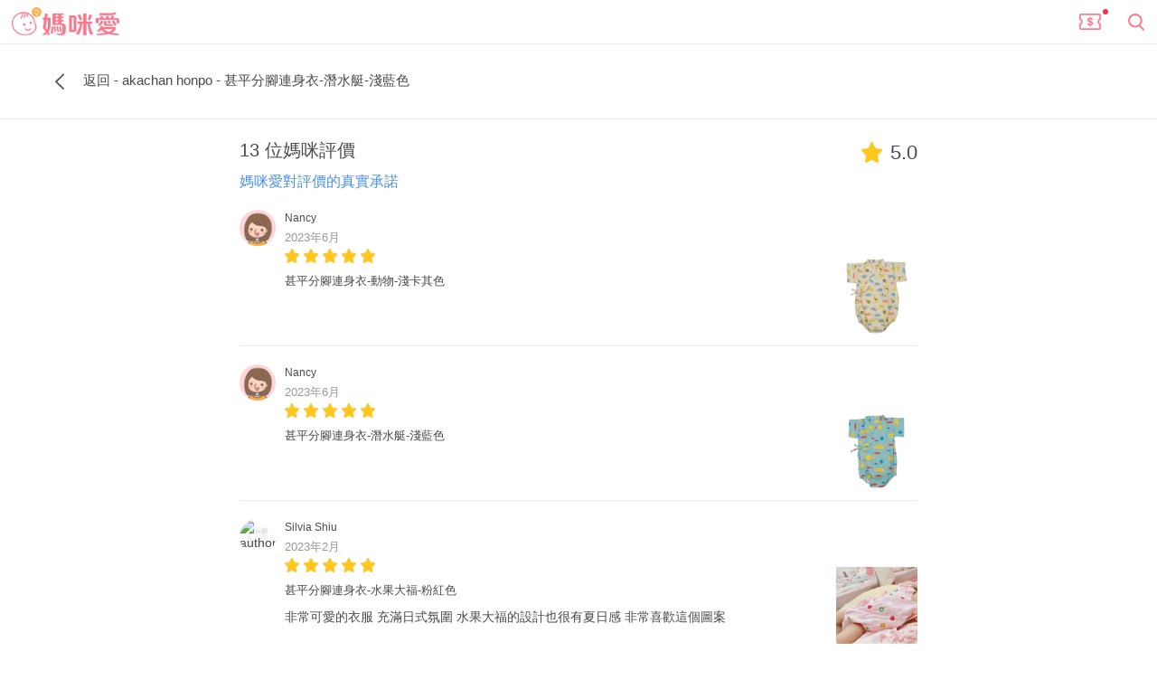

--- FILE ---
content_type: text/html; charset=utf-8
request_url: https://mamilove.com.tw/market/517481/review
body_size: 19769
content:
<!doctype html>
<html data-n-head-ssr lang="zh-TW" data-n-head="%7B%22lang%22:%7B%22ssr%22:%22zh-TW%22%7D%7D">
  <head >
    <title>akachan honpo - 甚平分腳連身衣-潛水艇-淺藍色｜使用者評論、評價、開箱文購買心得｜媽咪愛</title><meta data-n-head="ssr" charset="utf-8"><meta data-n-head="ssr" name="viewport" content="width=device-width, initial-scale=1, user-scalable=no"><meta data-n-head="ssr" data-hid="og:site_name" property="og:site_name" content="媽咪愛 | 新手爸媽諮詢站&amp;嬰兒用品團購推薦"><meta data-n-head="ssr" data-hid="og:type" property="og:type" content="website"><meta data-n-head="ssr" data-hid="og:locale" property="og:locale" content="zh_TW"><meta data-n-head="ssr" data-hid="robots" name="robots" content="all"><meta data-n-head="ssr" property="al:android:url" content="mamilove://market/517481/review"><meta data-n-head="ssr" property="al:android:app_name" content="MamiLove"><meta data-n-head="ssr" property="al:android:package" content="tw.com.mamilove.mamilove"><meta data-n-head="ssr" property="al:web:url" content="https://mamilove.com.tw/market/517481/review"><meta data-n-head="ssr" property="al:ios:url" content="mamilove://market/517481/review"><meta data-n-head="ssr" property="al:ios:app_store_id" content="963054554"><meta data-n-head="ssr" property="al:ios:app_name" content="MamiLove"><meta data-n-head="ssr" data-hid="description" name="description" content="大家對akachan honpo - 甚平分腳連身衣-潛水艇-淺藍色的購物評價；Silvia Shiu：非常可愛的衣服 充滿日式氛圍 水果大福的設計也很有夏日感 非常喜歡這個圖案。YL：可愛，還沒穿過，摸起來觸感是還算透氣、是否舒適要下過水才知道。heybiblee：阿卡將的甚平衣真的好可愛，結合包屁衣更是完美😍。曾小雪：屬於較挺材質！裡面需再穿一件內衣較適合！不然可能對寶包來說會有點粗！圖與實際顏色相符。小新：顏色及圖案都可愛，材質蠻快乾透氣，包屁的扣子有點多。"><meta data-n-head="ssr" data-hid="og:url" property="og:url" content="https://mamilove.com.tw/market/517481/review"><meta data-n-head="ssr" data-hid="og:title" property="og:title" content="akachan honpo - 甚平分腳連身衣-潛水艇-淺藍色｜使用者評論、評價、開箱文購買心得｜媽咪愛"><meta data-n-head="ssr" data-hid="og:description" property="og:description" content="大家對akachan honpo - 甚平分腳連身衣-潛水艇-淺藍色的購物評價；Silvia Shiu：非常可愛的衣服 充滿日式氛圍 水果大福的設計也很有夏日感 非常喜歡這個圖案。YL：可愛，還沒穿過，摸起來觸感是還算透氣、是否舒適要下過水才知道。heybiblee：阿卡將的甚平衣真的好可愛，結合包屁衣更是完美😍。曾小雪：屬於較挺材質！裡面需再穿一件內衣較適合！不然可能對寶包來說會有點粗！圖與實際顏色相符。小新：顏色及圖案都可愛，材質蠻快乾透氣，包屁的扣子有點多。"><meta data-n-head="ssr" data-hid="og:image" property="og:image" content="https://cdn-thumbnail.mamilove.com.tw/SMxC5JGU4qh_AG4r_M0a_rfxwKI=/500x500/https://images.mamilove.com.tw/origin/item/208c665b5f0579184ac3-T0mPeM.jpg"><meta data-n-head="ssr" data-hid="og:image:type" property="og:image:type" content="image/jpg"><meta data-n-head="ssr" data-hid="og:image:width" property="og:image:width" content="500"><meta data-n-head="ssr" data-hid="og:image:height" property="og:image:height" content="500"><meta data-n-head="ssr" data-hid="fb:app_id" property="fb:app_id" content="465682566845034"><meta data-n-head="ssr" data-hid="fb:admins" property="fb:admins" content="217752"><meta data-n-head="ssr" data-hid="fb:pages-0" property="fb:pages" content="519226514857822"><meta data-n-head="ssr" data-hid="fb:pages-1" property="fb:pages" content="1509619446018853"><meta data-n-head="ssr" data-hid="fb:pages-2" property="fb:pages" content="241493959328105"><meta data-n-head="ssr" data-hid="fb:pages-3" property="fb:pages" content="194539767698368"><meta data-n-head="ssr" data-hid="fb:pages-4" property="fb:pages" content="514942782003630"><link data-n-head="ssr" rel="icon" href="https://cdn-images.mamilove.com.tw/images/favicon.ico"><link data-n-head="ssr" rel="canonical" href="https://mamilove.com.tw/market/517481/review"><script data-n-head="ssr" type="application/ld+json">[]</script><script data-n-head="ssr" type="application/ld+json">
      {
        "@context": "http://schema.org",
        "@type": "Organization",
        "name": "媽咪愛",
        "url": "https://mamilove.com.tw/mall/all",
        "logo": "https://cdn-images.mamilove.com.tw/static/logo_2020.png",
        "address": {
            "@type": "PostalAddress",
            "streetAddress": "大安區敦化南路二段105號15樓",
            "addressLocality": "台北市",
            "addressRegion": "",
            "postalCode": "100",
            "addressCountry": "Taiwan"
        },
        "contactPoint": {
            "@type": "ContactPoint",
            "telephone": "+886-2-2365-9979",
            "contactType": "customer support"
        },
        "sameAs": [
            "https://www.facebook.com/mamilovebuy",
            "https://www.facebook.com/mamilove.com.tw",
            "https://www.facebook.com/groups/1814241938647135",
            "https://page.line.me/eut4234z?openQrModal=true",
            "https://www.instagram.com/mamilove_tw/"
        ]
      }
    </script><link rel="preload" href="https://files.mamilove.com.tw/front/release/fddb788.js" as="script"><link rel="preload" href="https://files.mamilove.com.tw/front/release/56b4b59.js" as="script"><link rel="preload" href="https://files.mamilove.com.tw/front/release/bdc2485.js" as="script"><link rel="preload" href="https://files.mamilove.com.tw/front/release/3a82f0b.js" as="script"><link rel="preload" href="https://files.mamilove.com.tw/front/release/2aa6a9d.js" as="script"><link rel="preload" href="https://files.mamilove.com.tw/front/release/b4199d0.js" as="script"><link rel="preload" href="https://files.mamilove.com.tw/front/release/0b2b46a.js" as="script"><link rel="preload" href="https://files.mamilove.com.tw/front/release/0639264.js" as="script"><style data-vue-ssr-id="47532190:0 0fd8180a:0 408109de:0 5a5799ad:0 30d1ec50:0 e6e5edfc:0 d37cc5b8:0 762738e4:0 f4ae81a4:0 59d2cab3:0 03130d11:0 d9c5267a:0 7aca5b66:0 327b8f38:0 7682d13c:0 0bc86aba:0 e4d43420:0 43fcc610:0 3804e548:0 72d35586:0 12131d9a:0 197e2725:0 28247c4c:0 70bb7afa:0 1b600d66:0 c53dc034:0 305b8ee6:0">*{-webkit-box-sizing:border-box;box-sizing:border-box;-webkit-box-shadow:none;box-shadow:none;background-image:none;outline:none;tap-highlight-color:rgba(0,0,0,0)}body,html{-webkit-tap-highlight-color:rgba(0,0,0,0);font-size:14px;margin:0;padding:0;font-family:"helvetica","Arial","微軟正黑體","Microsoft JhengHei",sans-serif;overflow-x:hidden;-webkit-font-smoothing:antialiased;-webkit-text-size-adjust:100%;-ms-text-size-adjust:100%;text-size-adjust:100%;color:#4a4a4a;line-height:1.42857143}::-webkit-input-placeholder{font-size:14px}::-moz-placeholder{font-size:14px}:-ms-input-placeholder{font-size:14px}::-ms-input-placeholder{font-size:14px}::placeholder,button{font-size:14px}table{border-collapse:collapse;border-spacing:0}a{text-decoration:none}a:focus,a:hover{text-decoration:none}img{vertical-align:middle}hr,img{border:0}hr{margin-top:20px;margin-bottom:20px;border-top:1px solid #eee}h1{font-weight:500}.mamilove-title{position:absolute;z-index:-1;margin:0;pointer-events:none;color:rgba(0,0,0,0)}h2{font-weight:400;font-size:14px;margin:0;padding:0}input{font-family:inherit;font-size:inherit;line-height:inherit}input[type=search]{-webkit-appearance:none}*,:after,:before{-webkit-box-sizing:border-box;box-sizing:border-box}
lite-youtube{background-color:#000;position:relative;display:block;contain:content;background-position:50%;background-size:cover;cursor:pointer;max-width:720px}lite-youtube:before{content:"";display:block;position:absolute;top:0;background-image:url([data-uri]);background-position:top;background-repeat:repeat-x;height:60px;padding-bottom:50px;width:100%;-webkit-transition:all .2s cubic-bezier(0,0,.2,1);-o-transition:all .2s cubic-bezier(0,0,.2,1);transition:all .2s cubic-bezier(0,0,.2,1)}lite-youtube:after{content:"";display:block;padding-bottom:56.25%}lite-youtube>iframe{width:100%;height:100%;position:absolute;top:0;left:0;border:0}lite-youtube>.lty-playbtn{display:block;width:68px;height:48px;position:absolute;cursor:pointer;-webkit-transform:translate3d(-50%,-50%,0);transform:translate3d(-50%,-50%,0);top:50%;left:50%;z-index:1;background-color:rgba(0,0,0,0);background-image:url('data:image/svg+xml;utf8,<svg xmlns="http://www.w3.org/2000/svg" viewBox="0 0 68 48"><path d="M66.52 7.74c-.78-2.93-2.49-5.41-5.42-6.19C55.79.13 34 0 34 0S12.21.13 6.9 1.55c-2.93.78-4.63 3.26-5.42 6.19C.06 13.05 0 24 0 24s.06 10.95 1.48 16.26c.78 2.93 2.49 5.41 5.42 6.19C12.21 47.87 34 48 34 48s21.79-.13 27.1-1.55c2.93-.78 4.64-3.26 5.42-6.19C67.94 34.95 68 24 68 24s-.06-10.95-1.48-16.26z" fill="red"/><path d="M45 24 27 14v20" fill="white"/></svg>');-webkit-filter:grayscale(100%);filter:grayscale(100%);-webkit-transition:-webkit-filter .1s cubic-bezier(0,0,.2,1);transition:-webkit-filter .1s cubic-bezier(0,0,.2,1);-o-transition:filter .1s cubic-bezier(0,0,.2,1);transition:filter .1s cubic-bezier(0,0,.2,1);transition:filter .1s cubic-bezier(0,0,.2,1),-webkit-filter .1s cubic-bezier(0,0,.2,1);border:none}lite-youtube .lty-playbtn:focus,lite-youtube:hover>.lty-playbtn{-webkit-filter:none;filter:none}lite-youtube.lyt-activated{cursor:unset}lite-youtube.lyt-activated:before,lite-youtube.lyt-activated>.lty-playbtn{opacity:0;pointer-events:none}.lyt-visually-hidden{clip:rect(0 0 0 0);-webkit-clip-path:inset(50%);clip-path:inset(50%);height:1px;overflow:hidden;position:absolute;white-space:nowrap;width:1px}
.PopupShadow{position:fixed;left:0;top:0;width:100%;height:100%}.PopupShadow-enter{-webkit-animation:popup-shadow-in .2s ease;animation:popup-shadow-in .2s ease}.PopupShadow-leave{-webkit-animation:popup-shadow-out .2s ease forwards;animation:popup-shadow-out .2s ease forwards}@-webkit-keyframes popup-shadow-in{0%{opacity:0}}@keyframes popup-shadow-in{0%{opacity:0}}@-webkit-keyframes popup-shadow-out{to{opacity:0}}@keyframes popup-shadow-out{to{opacity:0}}
.progress[data-v-2cb9c6d4]{position:fixed;top:0;left:0;right:0;height:4px;width:0;-webkit-transition:width .2s,opacity .65s;-o-transition:width .2s,opacity .65s;transition:width .2s,opacity .65s;opacity:1;z-index:999999}
.MallLayout[data-v-2c77ac9a]{min-height:700px}
.page-enter-active,.page-leave-active{-webkit-transition:opacity .15s;-o-transition:opacity .15s;transition:opacity .15s}.page-enter,.page-leave-active{opacity:0}.fade-enter-active,.fade-leave-active{-webkit-transition:opacity .15s;-o-transition:opacity .15s;transition:opacity .15s}.fade-enter,.fade-leave-active{opacity:0}
.SmartBanner[data-v-2ae5fbc5]{display:table;width:100%;background-color:rgba(0,0,0,.6);color:#fff;padding:10px 0}@media(min-width:1200px){.SmartBanner[data-v-2ae5fbc5]{display:none}}.SmartBanner>.block[data-v-2ae5fbc5]{display:table-cell;vertical-align:middle}.close[data-v-2ae5fbc5]{width:28px;padding:0 2px}.close[data-v-2ae5fbc5] svg{fill:#ddd;width:24px;height:24px}.content[data-v-2ae5fbc5]{padding-right:5px;max-width:calc(100vw - 113px);white-space:nowrap}.content .icon[data-v-2ae5fbc5]{display:inline-block;vertical-align:middle;width:48px}.content .icon img[data-v-2ae5fbc5]{width:48px;height:48px}.content .body[data-v-2ae5fbc5]{display:inline-block;vertical-align:middle;padding-left:5px;width:calc(100% - 48px)}.content .body .text[data-v-2ae5fbc5]{-o-text-overflow:ellipsis;text-overflow:ellipsis;overflow:hidden}.content .star[data-v-2ae5fbc5]{padding-top:2px;font-size:12px}.content .star img[data-v-2ae5fbc5]{width:70px}.action[data-v-2ae5fbc5]{width:85px;padding-right:5px}.action .button[data-v-2ae5fbc5]{color:#fff;font-weight:500;padding:4px 9px;border-radius:13px;text-align:center;background-color:#f6798d;line-height:1.4em}
svg[data-v-eb3a16ec]{width:100%;height:100%}
header[data-v-134b96ba]{-webkit-box-pack:justify;-ms-flex-pack:justify;justify-content:space-between;height:48px;width:100%;-webkit-box-shadow:0 0 2px 0 rgba(0,0,0,.2);box-shadow:0 0 2px 0 rgba(0,0,0,.2);z-index:1000;position:relative}.actions[data-v-134b96ba],header[data-v-134b96ba]{display:-webkit-box;display:-ms-flexbox;display:flex;-webkit-box-align:center;-ms-flex-align:center;align-items:center}.logo[data-v-134b96ba]{padding-left:13px}.logo img[data-v-134b96ba]{height:auto;width:120px}.dot[data-v-134b96ba]{color:#fff;background-color:#f13150;width:16px;height:16px;border-radius:100%;font-size:12px;line-height:16px;text-align:center}.coupon-dot[data-v-134b96ba]{position:absolute;top:1px;right:-9px}.coupon-dot .text[data-v-134b96ba]{-webkit-transform:scale(.85);-ms-transform:scale(.85);transform:scale(.85)}.coupon[data-v-134b96ba]{position:relative;width:26px;margin-right:26px}.coupon img[data-v-134b96ba]{width:100%}.coupon.not-logged-in[data-v-134b96ba]:before{content:"";width:6px;height:6px;border-radius:50%;background-color:#f13150;position:absolute;top:-1px;right:-7px}
.head[data-v-8335260c]{max-width:1200px;margin:0 auto}.ReviewPage .ReviewPage__title[data-v-8335260c]{font-size:18px;color:#4a4a4a;margin-top:10px}@media(min-width:767px){.ReviewPage .ReviewPage__title[data-v-8335260c]{margin-top:20px;font-size:22px}}.ReviewPage__deadline[data-v-8335260c]{padding-top:5px}.ReviewPage__deadline .time[data-v-8335260c]{color:#f6798d}.summary[data-v-8335260c]{max-width:780px;margin:0 auto;padding:10px 0 20px}.body[data-v-8335260c]{border-top:1px solid rgba(74,74,74,.1)}.body .section[data-v-8335260c]{padding:0 15px;max-width:780px;margin:0 auto}.divider[data-v-8335260c]{width:100%;height:10px;background-color:#fafafa;margin-bottom:15px}@media(min-width:900px){.divider[data-v-8335260c]{display:none}}
.action[data-v-177926d8]{padding-right:15px}.action img[data-v-177926d8]{width:22px}@media(max-width:991px){.action[data-v-177926d8]{padding-right:5px}.action img[data-v-177926d8]{width:18px}}.title[data-v-177926d8]{color:#4a4a4a}.HeadAction[data-v-177926d8]{display:-webkit-box;display:-ms-flexbox;display:flex;font-size:15px;font-weight:500;padding:30px 15px}@media(max-width:991px){.HeadAction[data-v-177926d8]{padding:15px}}
.Summary[data-v-48c401ce]{display:-webkit-box;display:-ms-flexbox;display:flex}.main[data-v-48c401ce]{-webkit-box-flex:1;-ms-flex:1 1 100%;flex:1 1 100%;min-width:0}.rating[data-v-48c401ce]{-webkit-box-flex:0;-ms-flex:0 0 100px;flex:0 0 100px;min-width:0;padding-top:15px;display:-webkit-box;display:-ms-flexbox;display:flex;-webkit-box-pack:end;-ms-flex-pack:end;justify-content:flex-end}.rating .text[data-v-48c401ce]{padding-left:5px;font-size:22px;font-weight:500;line-height:23px}.title[data-v-48c401ce]{font-size:20px;font-weight:500;color:#4a4a4a;padding:10px 0}.commitment[data-v-48c401ce]{cursor:pointer;display:inline-block;font-size:16px;color:#4a90e2;position:relative}
.RatingStars[data-v-7e040f62]{position:relative;white-space:nowrap;overflow:hidden}.yang[data-v-7e040f62]{position:relative;z-index:1}img[data-v-7e040f62]{display:inline-block}.yin[data-v-7e040f62]{position:absolute;left:0;top:0}
.partial-cover-panel-enter-active[data-v-14416c24]{-webkit-animation:modal-fade-up-in--desktop-data-v-14416c24 .3s!important;animation:modal-fade-up-in--desktop-data-v-14416c24 .3s!important}@media screen and (max-width:992px){.partial-cover-panel-enter-active[data-v-14416c24]{-webkit-animation:modal-fade-up-in--mobile-data-v-14416c24 .25s!important;animation:modal-fade-up-in--mobile-data-v-14416c24 .25s!important}}.partial-cover-panel-leave-active[data-v-14416c24]{-webkit-animation:modal-fade-up-out--desktop-data-v-14416c24 .3s!important;animation:modal-fade-up-out--desktop-data-v-14416c24 .3s!important}@media screen and (max-width:992px){.partial-cover-panel-leave-active[data-v-14416c24]{-webkit-animation:modal-fade-up-out--mobile-data-v-14416c24 .25s!important;animation:modal-fade-up-out--mobile-data-v-14416c24 .25s!important}}@-webkit-keyframes modal-fade-up-in--desktop-data-v-14416c24{0%{opacity:0}to{opacity:1}}@keyframes modal-fade-up-in--desktop-data-v-14416c24{0%{opacity:0}to{opacity:1}}@-webkit-keyframes modal-fade-up-out--desktop-data-v-14416c24{0%{opacity:1}to{opacity:0}}@keyframes modal-fade-up-out--desktop-data-v-14416c24{0%{opacity:1}to{opacity:0}}@-webkit-keyframes modal-fade-up-in--mobile-data-v-14416c24{0%{-webkit-transform:translateY(100%);transform:translateY(100%);opacity:0}to{-webkit-transform:translate(0);transform:translate(0);opacity:1}}@keyframes modal-fade-up-in--mobile-data-v-14416c24{0%{-webkit-transform:translateY(100%);transform:translateY(100%);opacity:0}to{-webkit-transform:translate(0);transform:translate(0);opacity:1}}@-webkit-keyframes modal-fade-up-out--mobile-data-v-14416c24{0%{-webkit-transform:translate(0);transform:translate(0);opacity:1}to{-webkit-transform:translateY(100%);transform:translateY(100%);opacity:0}}@keyframes modal-fade-up-out--mobile-data-v-14416c24{0%{-webkit-transform:translate(0);transform:translate(0);opacity:1}to{-webkit-transform:translateY(100%);transform:translateY(100%);opacity:0}}.ReviewCommitmentModal__body[data-v-14416c24]{padding:25px;cursor:default}@media(max-width:991px){.ReviewCommitmentModal__body[data-v-14416c24]{-webkit-box-shadow:inset 0 0 4px 0 rgba(0,0,0,.12);box-shadow:inset 0 0 4px 0 rgba(0,0,0,.12)}}.ReviewCommitmentModal__head[data-v-14416c24]{font-size:24px;font-weight:500;margin-bottom:30px;text-align:center}.ReviewCommitmentModal__title[data-v-14416c24]{font-size:15px;font-weight:500;margin-bottom:5px;color:#4a4a4a}.ReviewCommitmentModal__content[data-v-14416c24]{color:#979797;font-size:16px;white-space:normal;font-weight:400}.ReviewCommitmentModal__content[data-v-14416c24]:not(:last-child){margin:0 auto 20px}.ReviewCommitmentModal__button[data-v-14416c24]{display:inline-block;line-height:1;white-space:nowrap;cursor:pointer;-webkit-appearance:none;text-align:center;-webkit-box-sizing:border-box;box-sizing:border-box;outline:none;margin:0;-webkit-transition:.1s;-o-transition:.1s;transition:.1s;-webkit-user-select:none;-moz-user-select:none;-ms-user-select:none;user-select:none;font-weight:500;font-size:16px;border-radius:5px;padding:15px 16px;color:#fff;border:1px solid #f6798d;background-color:#f6798d;width:100%}.ReviewCommitmentModal__button[data-v-14416c24]:active{outline:none}.ReviewCommitmentModal__button[data-v-14416c24]::-moz-focus-inner{border:0}.ReviewCommitmentModal__button[disabled][data-v-14416c24],.ReviewCommitmentModal__button[disabled][data-v-14416c24]:focus,.ReviewCommitmentModal__button[disabled][data-v-14416c24]:hover{cursor:not-allowed;background-image:none}.ReviewCommitmentModal__button>img[data-v-14416c24]{pointer-events:none}.ReviewCommitmentModal__button[data-v-14416c24]:focus{color:#fff;border-color:#f894a4;background-color:#f894a4}@media(hover:hover){.ReviewCommitmentModal__button[data-v-14416c24]:hover{color:#fff;border-color:#f894a4;background-color:#f894a4}}.ReviewCommitmentModal__button[data-v-14416c24]:active{color:#fff;border-color:#dd6d7f;background-color:#dd6d7f}.ReviewCommitmentModal__button[disabled][data-v-14416c24],.ReviewCommitmentModal__button[disabled][data-v-14416c24]:active,.ReviewCommitmentModal__button[disabled][data-v-14416c24]:focus,.ReviewCommitmentModal__button[disabled][data-v-14416c24]:hover{color:#fff;border-color:#fbbcc6;background-color:#fbbcc6}.ReviewCommitmentModal__desktop-modal[data-v-14416c24]{position:absolute;padding-top:5px;z-index:1001}.ReviewCommitmentModal__desktop-modal .wrapper[data-v-14416c24]{width:375px;background-color:#fff;-webkit-box-shadow:0 2px 8px 0 rgba(0,0,0,.2);box-shadow:0 2px 8px 0 rgba(0,0,0,.2);border-radius:10px;cursor:text}.ReviewCommitmentModal__desktop-modal.isEnsure[data-v-14416c24]{right:0}.ReviewCommitmentModal__desktop-modal.isEnsure .wrapper[data-v-14416c24]{width:900px}
.BaseModal[data-v-3325d308]{position:fixed;top:0;right:0;bottom:0;left:0;overflow:auto;margin:0}.BaseModal__fade-enter-active[data-v-3325d308]{-webkit-animation:modal-fade-data-v-3325d308 .3s;animation:modal-fade-data-v-3325d308 .3s}.BaseModal__fade-leave-active[data-v-3325d308]{animation:modal-fade-data-v-3325d308 .3s reverse}@-webkit-keyframes modal-fade-data-v-3325d308{0%{-webkit-transform:translate3d(0,-20px,0);transform:translate3d(0,-20px,0);opacity:0}to{-webkit-transform:translateZ(0);transform:translateZ(0);opacity:1}}@keyframes modal-fade-data-v-3325d308{0%{-webkit-transform:translate3d(0,-20px,0);transform:translate3d(0,-20px,0);opacity:0}to{-webkit-transform:translateZ(0);transform:translateZ(0);opacity:1}}
.PanelContainer[data-v-7936095e]{position:absolute;left:0;right:0;bottom:0;min-height:100px;background-color:#fff;border-radius:10px;border-bottom-left-radius:0;border-bottom-right-radius:0;overflow:hidden;max-height:calc(100% - 60px);display:-webkit-box;display:-ms-flexbox;display:flex;-webkit-box-orient:horizontal;-webkit-box-direction:normal;-ms-flex-direction:row;flex-direction:row}.PanelContainer .PanelContainer__content[data-v-7936095e]{-webkit-box-flex:1;-ms-flex:1 0 100%;flex:1 0 100%;min-width:0;min-height:0}.PanelContainer .PanelContainer__content .PanelContainer__header[data-v-7936095e]{display:-webkit-box;display:-ms-flexbox;display:flex;-webkit-box-orient:horizontal;-webkit-box-direction:normal;-ms-flex-direction:row;flex-direction:row;-webkit-box-align:center;-ms-flex-align:center;align-items:center;-webkit-box-pack:center;-ms-flex-pack:center;justify-content:center;height:40px;position:relative}.PanelContainer .PanelContainer__content .PanelContainer__header .PanelContainer__title[data-v-7936095e]{-webkit-box-flex:1;-ms-flex:1;flex:1;font-size:16px;font-weight:500;color:#4a4a4a;text-align:center}.PanelContainer .PanelContainer__content .PanelContainer__header .PanelContainer__actions[data-v-7936095e]{position:absolute;right:5px;top:4px}.PanelContainer .PanelContainer__content .PanelContainer__header .PanelContainer__actions .PanelContainer__close-btn[data-v-7936095e]{display:inline-block;line-height:1;white-space:nowrap;cursor:pointer;-webkit-appearance:none;text-align:center;-webkit-box-sizing:border-box;box-sizing:border-box;outline:none;margin:0;-webkit-transition:.1s;-o-transition:.1s;transition:.1s;-webkit-user-select:none;-moz-user-select:none;-ms-user-select:none;user-select:none;font-weight:500;border:1px solid rgba(0,0,0,0);background-color:rgba(0,0,0,0);font-size:16px;border-radius:32px;padding:5px}.PanelContainer .PanelContainer__content .PanelContainer__header .PanelContainer__actions .PanelContainer__close-btn[data-v-7936095e]:active{outline:none}.PanelContainer .PanelContainer__content .PanelContainer__header .PanelContainer__actions .PanelContainer__close-btn[data-v-7936095e]::-moz-focus-inner{border:0}.PanelContainer .PanelContainer__content .PanelContainer__header .PanelContainer__actions .PanelContainer__close-btn[disabled][data-v-7936095e],.PanelContainer .PanelContainer__content .PanelContainer__header .PanelContainer__actions .PanelContainer__close-btn[disabled][data-v-7936095e]:focus,.PanelContainer .PanelContainer__content .PanelContainer__header .PanelContainer__actions .PanelContainer__close-btn[disabled][data-v-7936095e]:hover{cursor:not-allowed;background-image:none}.PanelContainer .PanelContainer__content .PanelContainer__header .PanelContainer__actions .PanelContainer__close-btn>img[data-v-7936095e]{pointer-events:none}.PanelContainer .PanelContainer__content .PanelContainer__header .PanelContainer__actions .PanelContainer__close-btn[data-v-7936095e]:focus{color:#fff;border-color:#f7f7f7;background-color:#f7f7f7}@media(hover:hover){.PanelContainer .PanelContainer__content .PanelContainer__header .PanelContainer__actions .PanelContainer__close-btn[data-v-7936095e]:hover{color:#fff;border-color:#f7f7f7;background-color:#f7f7f7}}.PanelContainer .PanelContainer__content .PanelContainer__header .PanelContainer__actions .PanelContainer__close-btn[data-v-7936095e]:active{color:#fff;border-color:#dedede;background-color:#dedede}.PanelContainer .PanelContainer__content .PanelContainer__header .PanelContainer__actions .PanelContainer__close-btn[disabled][data-v-7936095e],.PanelContainer .PanelContainer__content .PanelContainer__header .PanelContainer__actions .PanelContainer__close-btn[disabled][data-v-7936095e]:active,.PanelContainer .PanelContainer__content .PanelContainer__header .PanelContainer__actions .PanelContainer__close-btn[disabled][data-v-7936095e]:focus,.PanelContainer .PanelContainer__content .PanelContainer__header .PanelContainer__actions .PanelContainer__close-btn[disabled][data-v-7936095e]:hover{color:#fafafa;border-color:#fdfdfd;background-color:#fefefe}.PanelContainer .PanelContainer__content .PanelContainer__header .PanelContainer__actions .PanelContainer__close-btn>img[data-v-7936095e]{width:20px;height:20px}.PanelContainer .PanelContainer__content .PanelContainer__body[data-v-7936095e]{position:relative;height:calc(100% - 40px)}
.shimmer[data-v-bff00674]{margin:15px 0 25px}
.BroadReviewCardList .card[data-v-65b122de]{color:#4a4a4a}.BroadReviewCardList .card:not(:last-child)>*[data-v-65b122de]{margin-bottom:20px;border-bottom:1px solid rgba(74,74,74,.1)}
.SimplePopupGalleryList[data-v-23ab6d49]{position:relative}.SimplePopupGalleryList.zoom-down-cursor[data-v-23ab6d49]{cursor:-webkit-zoom-out;cursor:zoom-out}.cover[data-v-23ab6d49]{height:100vh;width:100vw;background-color:rgba(0,0,0,.5);position:fixed;top:0;z-index:1001;left:0}.fade-enter-active[data-v-23ab6d49],.fade-leave-active[data-v-23ab6d49]{-webkit-transition:opacity .25s;-o-transition:opacity .25s;transition:opacity .25s}.fade-leave-active .cover-close[data-v-23ab6d49]{display:none}.fade-enter[data-v-23ab6d49],.fade-leave-to[data-v-23ab6d49]{opacity:0}
.ReviewListCard[data-v-d21737f6]{display:-webkit-box;display:-ms-flexbox;display:flex;min-height:134px;padding-bottom:10px}.ReviewListCard .left[data-v-d21737f6]{width:60px}.ReviewListCard:hover .title[data-v-d21737f6]{color:#f6798d}.head .head-img[data-v-d21737f6]{display:none}@media(max-width:991px){.head[data-v-d21737f6]{display:-webkit-box;display:-ms-flexbox;display:flex}.head>*[data-v-d21737f6]{-webkit-box-flex:50%;-ms-flex:50%;flex:50%}.head .head-left[data-v-d21737f6]{-webkit-box-flex:1;-ms-flex:1 1 100%;flex:1 1 100%}.head .head-right[data-v-d21737f6]{-webkit-box-flex:0;-ms-flex:0 0 80px;flex:0 0 80px;min-width:0;padding-top:40px}.head .head-img[data-v-d21737f6]{display:block}.head .head-img img[data-v-d21737f6]{margin-top:40px;width:80px;height:80px;border-radius:5px}}.author-avatar[data-v-d21737f6]{margin-right:5px}.author-avatar img[data-v-d21737f6]{border-radius:100%;overflow:hidden;width:40px;height:40px}.body[data-v-d21737f6]{-webkit-box-flex:100%;-ms-flex:100%;flex:100%}.body .rating[data-v-d21737f6]{margin-bottom:10px}.body .content[data-v-d21737f6]{padding-right:25px}@media(max-width:991px){.body .content[data-v-d21737f6]{margin-left:0;padding-right:0}}.side-img[data-v-d21737f6]{-webkit-box-flex:0;-ms-flex:0 0 90px;flex:0 0 90px;overflow:hidden;margin-top:50px}@media(max-width:991px){.side-img[data-v-d21737f6]{display:none}}.title[data-v-d21737f6]{font-size:13px;color:#4a4a4a;font-weight:500;margin-bottom:10px;margin-right:10px}.reply[data-v-d21737f6]{margin-top:25px}@media(max-width:991px){.reply[data-v-d21737f6]{margin-top:0}}.indent[data-v-d21737f6]{margin-left:50px}@media(max-width:991px){.comment[data-v-d21737f6]{padding:15px 0 10px}}
.author[data-v-562a55c6]{display:-webkit-box;display:-ms-flexbox;display:flex}.author .nickname[data-v-562a55c6]{font-size:12px;padding-left:5px}.author-avatar[data-v-562a55c6]{margin-right:5px;border-radius:100%;overflow:hidden}.author-info[data-v-562a55c6]{-ms-flex-wrap:wrap;flex-wrap:wrap;display:-webkit-box;display:-ms-flexbox;display:flex;-webkit-box-align:center;-ms-flex-align:center;align-items:center}.author-info>*[data-v-562a55c6]{-webkit-box-flex:1;-ms-flex:1 1 100%;flex:1 1 100%}.date[data-v-562a55c6]{padding:3px 0 0 5px;font-size:13px;color:#979797}
.BaseLazyImage[data-v-1117fa2c]{position:relative;width:100%;height:100%;overflow:hidden}.BaseLazyImage.placeholder-img[data-v-1117fa2c]{background-image:url(https://files.mamilove.com.tw/front/release/img/ic-placeholder.bdb3cb5.svg);background-position:50%;background-repeat:no-repeat;background-size:83px}.BaseLazyImage.placeholder-img.small-img[data-v-1117fa2c]{background-image:url(https://files.mamilove.com.tw/front/release/img/ic-placeholder-small.fcdf437.svg);background-size:30px}.img[data-v-1117fa2c]{position:absolute;top:0;left:0;width:100%;height:100%}.img__center[data-v-1117fa2c]{top:50%;left:50%;-webkit-transform:translate(-50%,-50%);-ms-transform:translate(-50%,-50%);transform:translate(-50%,-50%)}.img__ignorePlaceholder[data-v-1117fa2c]{position:static}
.SimplePopupGalleryImage__image[data-v-19ccf59c]{background-position:50%;background-size:cover;height:168px;overflow:hidden;background-size:contain;background-repeat:no-repeat}
@-webkit-keyframes shim-data-v-1cbf00e7{0%{background-position:-500px 0}to{background-position:500px 0}}@keyframes shim-data-v-1cbf00e7{0%{background-position:-500px 0}to{background-position:500px 0}}.shimmer__block[data-v-1cbf00e7]{background:-webkit-gradient(linear,left top,right top,color-stop(8%,#f1f3f5),color-stop(18%,#e2e6ea),color-stop(33%,#f1f3f5));background:-o-linear-gradient(left,#f1f3f5 8%,#e2e6ea 18%,#f1f3f5 33%);background:linear-gradient(90deg,#f1f3f5 8%,#e2e6ea 18%,#f1f3f5 33%);background-size:800px 100px;background-position:0 0;-webkit-animation:shim-data-v-1cbf00e7 1s linear infinite;animation:shim-data-v-1cbf00e7 1s linear infinite;height:15px;margin:10px 0;max-width:120px}.shimmer__block.size--md[data-v-1cbf00e7]{max-width:140px}.shimmer__block.size--lg[data-v-1cbf00e7]{max-width:230px}.shimmer__block.size--xl[data-v-1cbf00e7]{max-width:290px}.shimmer__block.type--avatar[data-v-1cbf00e7]{width:42px;height:42px;border-radius:100%}.ReviewCardShimmer[data-v-1cbf00e7]{display:-webkit-box;display:-ms-flexbox;display:flex}.left[data-v-1cbf00e7]{-webkit-box-flex:0;-ms-flex:0 0 52px;flex:0 0 52px}.right[data-v-1cbf00e7]{-webkit-box-flex:1;-ms-flex:1;flex:1}.filler[data-v-1cbf00e7]{height:5px;content:" "}
.GoTopButton[data-v-3622c308]{height:40px;width:40px;background-image:url(https://cdn-images.mamilove.com.tw/images/event/2017-exhibition/gotop.svg);background-repeat:no-repeat;background-size:cover;position:fixed;right:5px;bottom:55px;z-index:99;-webkit-transition:opacity .5s;-o-transition:opacity .5s;transition:opacity .5s}@media(min-width:1200px){.GoTopButton[data-v-3622c308]{display:none}}
#ml-footer[data-v-095b6e6b]{background-color:#fff;padding:36px 0 22px;color:#4a4a4a;max-width:1120px;margin:0 auto 15px}@media screen and (max-width:992px){#ml-footer[data-v-095b6e6b]{height:auto;padding:32px 20px 100px}}#ml-footer li[data-v-095b6e6b],#ml-footer ul[data-v-095b6e6b]{margin:0;padding:0;list-style:none}#ml-footer a[data-v-095b6e6b]{color:#4a4a4a;-webkit-transition:color .25s;-o-transition:color .25s;transition:color .25s}#ml-footer a[data-v-095b6e6b]:active,#ml-footer a[data-v-095b6e6b]:focus,#ml-footer a[data-v-095b6e6b]:hover{color:#f6798d}.ml-footer-wrapper[data-v-095b6e6b]{display:-webkit-box;display:-ms-flexbox;display:flex;-webkit-box-pack:justify;-ms-flex-pack:justify;justify-content:space-between}@media screen and (max-width:992px){.ml-footer-wrapper[data-v-095b6e6b]{-webkit-box-orient:vertical;-webkit-box-direction:normal;-ms-flex-direction:column;flex-direction:column;width:100%;padding-bottom:10px}}.ml-footer-section[data-v-095b6e6b]{float:left}@media screen and (max-width:992px){.ml-footer-section[data-v-095b6e6b]{margin-bottom:32px}}.ml-footer-section .item[data-v-095b6e6b]{line-height:1.8em;font-size:13px}.ml-footer-section .app-download-btn[data-v-095b6e6b]{display:-webkit-box;display:-ms-flexbox;display:flex;-webkit-box-align:center;-ms-flex-align:center;align-items:center;cursor:pointer;border:none;font-size:15px;margin-bottom:18px;padding:4px 12px;border-radius:12px 4px;background:#f6798d}.ml-footer-section .app-download-btn .text[data-v-095b6e6b]{padding-left:2px;color:#fff;font-family:"PingFang TC";font-size:14px;font-style:normal;font-weight:500;line-height:normal;letter-spacing:.2px}@media screen and (max-width:992px){.mobile-app[data-v-095b6e6b]{display:block;-webkit-box-flex:0;-ms-flex:0 0 auto;flex:0 0 auto}.mobile-app .title[data-v-095b6e6b]{display:-webkit-box;display:-ms-flexbox;display:flex;-webkit-box-align:center;-ms-flex-align:center;align-items:center}.mobile-app .text[data-v-095b6e6b]{color:#f6798d;font-size:15px;font-weight:500}.mobile-app .link[data-v-095b6e6b]{display:inline-block;width:144px}.mobile-app .link+.link[data-v-095b6e6b]{margin-left:20px}}.title[data-v-095b6e6b]{color:#929292;font-size:15px;margin-bottom:18px}@media screen and (max-width:992px){.title[data-v-095b6e6b]{margin-bottom:8px}}.contact ol[data-v-095b6e6b]{padding:0 25px}.community .list>.item>a[data-v-095b6e6b]{display:-webkit-box;display:-ms-flexbox;display:flex;-webkit-box-align:center;-ms-flex-align:center;align-items:center}.community .icon[data-v-095b6e6b]{height:18px;width:18px;background-repeat:no-repeat;background-size:cover;margin-right:5px}.community .icon-fb[data-v-095b6e6b]{background-image:url(https://cdn-images.mamilove.com.tw/images/social-media/facebook/Social_Media.svg)}.community .icon-line[data-v-095b6e6b]{background-image:url(https://cdn-images.mamilove.com.tw/images/social-media/line/Social_Media.svg)}.community .icon-line-baby[data-v-095b6e6b]{background-image:url(https://cdn-images.mamilove.com.tw/images/social-media/line/Social_Media_Baby.svg)}.community .icon-instagram[data-v-095b6e6b]{background-image:url(https://cdn-images.mamilove.com.tw/images/social-media/instagram/Social_Media.svg)}.desktop-logo[data-v-095b6e6b]{width:104px;height:28px}.mobile-logo[data-v-095b6e6b]{width:100%}.mobile-logo[data-v-095b6e6b] img{width:104px}.desktop-qr-code[data-v-095b6e6b]{display:-webkit-box;display:-ms-flexbox;display:flex;-webkit-box-orient:vertical;-webkit-box-direction:normal;-ms-flex-direction:column;flex-direction:column;-webkit-box-align:center;-ms-flex-align:center;align-items:center}.desktop-qr-code .qr-code-image[data-v-095b6e6b]{display:block;width:120px;height:120px;border-radius:8px;border:1px solid #dedede;background:#fff;overflow:hidden;padding:4px;margin-bottom:8px}.desktop-qr-code .qr-code-image img[data-v-095b6e6b]{width:100%;height:100%;-o-object-fit:cover;object-fit:cover}.ml-footer-info[data-v-095b6e6b]{display:-webkit-box;display:-ms-flexbox;display:flex;-webkit-box-orient:horizontal;-webkit-box-direction:normal;-ms-flex-direction:row;flex-direction:row;-webkit-box-pack:justify;-ms-flex-pack:justify;justify-content:space-between;font-size:13px;border-top:1px solid #dedede;margin-top:40px;padding-top:15px}@media screen and (max-width:992px){.ml-footer-info[data-v-095b6e6b]{-ms-flex-wrap:wrap;flex-wrap:wrap;margin-top:0}}.ml-footer-info .copyright[data-v-095b6e6b]{-webkit-box-flex:1;-ms-flex:1 1 100%;flex:1 1 100%;color:#929292;text-align:right;font-size:12px}@media screen and (max-width:992px){.ml-footer-info .copyright[data-v-095b6e6b]{-webkit-box-flex:1;-ms-flex:1 1 100%;flex:1 1 100%;text-align:center;margin-top:15px;margin-left:0}}.ml-footer-info .copyright a[data-v-095b6e6b]{color:#929292!important}
.AppInviteDialog[data-v-bb876da6]{position:absolute;top:0;z-index:99999}.AppInviteDialog[data-v-bb876da6] .BaseModal{background-color:rgba(0,0,0,.3)}.popup-wrapper[data-v-bb876da6]{display:-webkit-box;display:-ms-flexbox;display:flex;-webkit-box-orient:vertical;-webkit-box-direction:normal;-ms-flex-direction:column;flex-direction:column;-webkit-box-pack:justify;-ms-flex-pack:justify;justify-content:space-between;position:absolute;margin:auto;padding:30px 30px 5px;width:280px;height:307px;border-radius:5px;background-color:#fff;top:calc(50% - 153.5px);left:calc(50% - 140px)}.main-image[data-v-bb876da6]{height:100px}.text-section .description[data-v-bb876da6],.text-section .title[data-v-bb876da6]{font-size:18px;font-weight:500;color:#4a4a4a;text-align:center}.action-btn[data-v-bb876da6]{display:inline-block;line-height:1;white-space:nowrap;cursor:pointer;-webkit-appearance:none;-webkit-box-sizing:border-box;box-sizing:border-box;outline:none;margin:0;-webkit-transition:.1s;-o-transition:.1s;transition:.1s;-webkit-user-select:none;-moz-user-select:none;-ms-user-select:none;user-select:none;font-weight:500;border:1px solid #dcdfe6;font-size:16px;border-radius:5px;padding:14px 0;display:block;font-weight:400;border:1px solid rgba(0,0,0,0);text-align:center;-webkit-box-flex:1;-ms-flex:1;flex:1}.action-btn[data-v-bb876da6]:active{outline:none}.action-btn[data-v-bb876da6]::-moz-focus-inner{border:0}.action-btn[disabled][data-v-bb876da6],.action-btn[disabled][data-v-bb876da6]:focus,.action-btn[disabled][data-v-bb876da6]:hover{cursor:not-allowed;background-image:none}.action-btn>img[data-v-bb876da6]{pointer-events:none}.action-btn.is-primary[data-v-bb876da6]{color:#fff;border-color:#f6798d;background-color:#f6798d}.action-btn.is-primary[data-v-bb876da6]:focus{color:#fff;border-color:#f894a4;background-color:#f894a4}@media(hover:hover){.action-btn.is-primary[data-v-bb876da6]:hover{color:#fff;border-color:#f894a4;background-color:#f894a4}}.action-btn.is-primary[data-v-bb876da6]:active{color:#fff;border-color:#dd6d7f;background-color:#dd6d7f}.action-btn.is-primary[disabled][data-v-bb876da6],.action-btn.is-primary[disabled][data-v-bb876da6]:active,.action-btn.is-primary[disabled][data-v-bb876da6]:focus,.action-btn.is-primary[disabled][data-v-bb876da6]:hover{color:#fff;border-color:#fbbcc6;background-color:#fbbcc6}.action-btn.is-secondary[data-v-bb876da6]{margin-top:3px;cursor:pointer}</style>
  </head>
  <body >
    <div data-server-rendered="true" id="__mamilove"><div class="progress" style="width:0%;background-color:#f68c9d;opacity:0;height:4px;" data-v-2cb9c6d4></div><div id="__layout"><div data-v-2c77ac9a><a class="SmartBanner" data-v-2ae5fbc5><div class="close block" data-v-2ae5fbc5><svg xmlns="http://www.w3.org/2000/svg" width="28" height="28" viewBox="0 0 28 28" class="BaseCloseButton" data-v-2ae5fbc5 data-v-eb3a16ec><path fill-rule="evenodd" d="M19.698 8.136a.743.743 0 0 0-1.055 0l-4.726 4.726-4.726-4.726a.743.743 0 0 0-1.055 0 .743.743 0 0 0 0 1.055l4.726 4.725-4.726 4.726a.743.743 0 0 0 0 1.054.75.75 0 0 0 .525.221.727.727 0 0 0 .524-.22l4.726-4.726 4.727 4.725a.75.75 0 0 0 .524.221.718.718 0 0 0 .525-.22.743.743 0 0 0 0-1.055l-4.715-4.726 4.726-4.725a.743.743 0 0 0 0-1.055z" data-v-eb3a16ec></path></svg></div> <div class="content block" data-v-2ae5fbc5><div class="icon" data-v-2ae5fbc5><img src="https://cdn-thumbnail.mamilove.com.tw/M9oPMbROpO1jl3udNIj4BtLP7EQ=/0x0/https://cdn-images.mamilove.com.tw/static%2Fapp-icon%403x.png" alt="媽咪愛 app" data-v-2ae5fbc5></div> <div class="body" data-v-2ae5fbc5><div class="text" data-v-2ae5fbc5>
        首載 App 現領 $ 100 折價券
      </div> <div class="star" data-v-2ae5fbc5><img src="https://cdn-thumbnail.mamilove.com.tw/a027fAYwEgWblo302X3vhLo4Vck=/0x0/https://cdn-images.mamilove.com.tw/images%2Fsmart-banner%2Fimg-stars.png" srcset="https://cdn-thumbnail.mamilove.com.tw/snoHns7pE9o4YxCXadeQ6ePxirQ=/0x0/https://cdn-images.mamilove.com.tw/images%2Fsmart-banner%2Fimg-stars%402x.png" alt="媽咪愛 app rating" data-v-2ae5fbc5>
        ( 10000+ )
      </div></div></div> <div class="action block" data-v-2ae5fbc5><div class="button" data-v-2ae5fbc5>
      點我領券
    </div></div></a> <header id="header" data-v-134b96ba><a href="/" class="logo" data-v-134b96ba><img alt="媽咪愛 mamilove logo" src="https://images.mamilove.com.tw/static/pink-02@3x.png" class="icon-logo-mobile" data-v-134b96ba></a> <!----></header> <!----><!----><!----> <div class="MallLayout" data-v-2c77ac9a><div class="ReviewPage" data-v-8335260c data-v-2c77ac9a><div data-v-8335260c data-v-8335260c><div class="head" data-v-8335260c><a href="/" class="HeadAction" data-v-177926d8 data-v-8335260c><div class="action" data-v-177926d8><img src="[data-uri]" data-v-177926d8></div> <div class="title" data-v-177926d8>
    返回 - akachan honpo - 甚平分腳連身衣-潛水艇-淺藍色
  </div></a></div> <div class="body" data-v-8335260c><div class="section" data-v-8335260c><div class="summary" data-v-8335260c><div class="Summary" data-v-48c401ce data-v-8335260c><div class="main" data-v-48c401ce><div class="title" data-v-48c401ce>13 位媽咪評價</div> <div class="commitment" data-v-48c401ce>
      媽咪愛對評價的真實承諾
      <div class="BaseModal" style="display:none;" data-v-3325d308 data-v-3325d308 data-v-14416c24 data-v-48c401ce><div class="PanelContainer" data-v-7936095e data-v-14416c24><div class="PanelContainer__content" data-v-7936095e><div class="PanelContainer__header" data-v-7936095e><div class="PanelContainer__title" data-v-7936095e>媽咪愛對評價的真實承諾</div><div class="PanelContainer__actions" data-v-7936095e><button class="PanelContainer__close-btn" data-v-7936095e><img src="[data-uri]" data-v-7936095e></button></div></div><div class="PanelContainer__body" data-v-7936095e><div class="ReviewCommitmentModal__body" data-v-7936095e data-v-14416c24><div class="ReviewCommitmentModal__title" data-v-7936095e data-v-14416c24>購買才可評價</div><div class="ReviewCommitmentModal__content" data-v-7936095e data-v-14416c24>為提供可信賴的內容，在媽咪愛購買過的用戶才能對商品撰寫評價以確保內容為真實心得，期望媽咪們能放心參考，挑選適合寶寶與全家人的商品。</div><div class="ReviewCommitmentModal__title" data-v-7936095e data-v-14416c24>用戶真實購買心得</div><div class="ReviewCommitmentModal__content" data-v-7936095e data-v-14416c24>我們重視每位媽咪的回饋，不論好評或負評，媽咪愛堅持不刪除、不竄改用戶評價，將真實內容呈現給每一位消費者，提供值得媽咪信賴的購物平台。</div><button class="ReviewCommitmentModal__button" data-v-7936095e data-v-14416c24>確定</button></div></div></div></div></div></div></div> <div class="rating" data-v-48c401ce><div class="RatingStars" style="width:27px;" data-v-48c401ce data-v-7e040f62><!----><div class="yang" style="white-space:nowrap;overflow:hidden;width:27px;" data-v-48c401ce data-v-7e040f62><img src="https://cdn-thumbnail.mamilove.com.tw/Y39ys8Pb8h5Xn7_eLvd9MvmmEbc=/0x0/https://cdn-images.mamilove.com.tw/mall%2Ficon-star-yellow%403x.png" alt="stars icon" style="width:23px;height:23px;margin-right:4px;" data-v-48c401ce data-v-7e040f62><img src="https://cdn-thumbnail.mamilove.com.tw/Y39ys8Pb8h5Xn7_eLvd9MvmmEbc=/0x0/https://cdn-images.mamilove.com.tw/mall%2Ficon-star-yellow%403x.png" alt="stars icon" style="width:23px;height:23px;margin-right:4px;" data-v-48c401ce data-v-7e040f62><img src="https://cdn-thumbnail.mamilove.com.tw/Y39ys8Pb8h5Xn7_eLvd9MvmmEbc=/0x0/https://cdn-images.mamilove.com.tw/mall%2Ficon-star-yellow%403x.png" alt="stars icon" style="width:23px;height:23px;margin-right:4px;" data-v-48c401ce data-v-7e040f62><img src="https://cdn-thumbnail.mamilove.com.tw/Y39ys8Pb8h5Xn7_eLvd9MvmmEbc=/0x0/https://cdn-images.mamilove.com.tw/mall%2Ficon-star-yellow%403x.png" alt="stars icon" style="width:23px;height:23px;margin-right:4px;" data-v-48c401ce data-v-7e040f62><img src="https://cdn-thumbnail.mamilove.com.tw/Y39ys8Pb8h5Xn7_eLvd9MvmmEbc=/0x0/https://cdn-images.mamilove.com.tw/mall%2Ficon-star-yellow%403x.png" alt="stars icon" style="width:23px;height:23px;margin-right:4px;" data-v-48c401ce data-v-7e040f62></div></div> <div class="text" data-v-48c401ce>
      5.0
    </div></div></div></div></div> <div class="divider" data-v-8335260c></div> <div class="section" data-v-8335260c><div class="List" data-v-bff00674 data-v-8335260c><div class="LoadMoreListener" data-v-bff00674 data-v-bff00674><div class="BroadReviewCardList" data-v-65b122de data-v-bff00674><div class="SimplePopupGalleryList" data-v-23ab6d49 data-v-65b122de><div class="card" data-v-23ab6d49 data-v-65b122de><div date="2023年6月" class="ReviewListCard" data-v-d21737f6 data-v-65b122de><div class="body" data-v-d21737f6><div class="content" data-v-d21737f6><div class="head" data-v-d21737f6><div class="head-left" data-v-d21737f6><div class="AuthorCard" data-v-562a55c6 data-v-d21737f6><div class="author" data-v-562a55c6><div class="author-avatar" style="width:40px;height:40px;" data-v-562a55c6><div class="BaseLazyImage placeholder-img small-img" style="padding-top:100%;" data-v-1117fa2c data-v-562a55c6><img src="[data-uri]" alt="author-avatar" loading="lazy" class="img" data-v-1117fa2c></div></div> <div class="author-info" data-v-562a55c6><div class="nickname" data-v-562a55c6>
        Nancy
      </div> <div class="date" data-v-562a55c6>
        2023年6月
      </div></div></div></div> <div class="indent" data-v-d21737f6><div class="rating" data-v-d21737f6><div class="RatingStars" style="width:105px;" data-v-d21737f6 data-v-7e040f62><div class="yin" data-v-d21737f6 data-v-7e040f62><img src="https://cdn-thumbnail.mamilove.com.tw/Xep8iFHH4wRfQvz_Ku4sSi-Yxp0=/0x0/https://cdn-images.mamilove.com.tw/mall%2Ficon-star-gray%403x.png" alt="stars icon" style="width:16px;height:16px;margin-right:5px;left:0px;" data-v-d21737f6 data-v-7e040f62><img src="https://cdn-thumbnail.mamilove.com.tw/Xep8iFHH4wRfQvz_Ku4sSi-Yxp0=/0x0/https://cdn-images.mamilove.com.tw/mall%2Ficon-star-gray%403x.png" alt="stars icon" style="width:16px;height:16px;margin-right:5px;left:16px;" data-v-d21737f6 data-v-7e040f62><img src="https://cdn-thumbnail.mamilove.com.tw/Xep8iFHH4wRfQvz_Ku4sSi-Yxp0=/0x0/https://cdn-images.mamilove.com.tw/mall%2Ficon-star-gray%403x.png" alt="stars icon" style="width:16px;height:16px;margin-right:5px;left:32px;" data-v-d21737f6 data-v-7e040f62><img src="https://cdn-thumbnail.mamilove.com.tw/Xep8iFHH4wRfQvz_Ku4sSi-Yxp0=/0x0/https://cdn-images.mamilove.com.tw/mall%2Ficon-star-gray%403x.png" alt="stars icon" style="width:16px;height:16px;margin-right:5px;left:48px;" data-v-d21737f6 data-v-7e040f62><img src="https://cdn-thumbnail.mamilove.com.tw/Xep8iFHH4wRfQvz_Ku4sSi-Yxp0=/0x0/https://cdn-images.mamilove.com.tw/mall%2Ficon-star-gray%403x.png" alt="stars icon" style="width:16px;height:16px;margin-right:5px;left:64px;" data-v-d21737f6 data-v-7e040f62></div><div class="yang" style="white-space:nowrap;overflow:hidden;width:105px;" data-v-d21737f6 data-v-7e040f62><img src="https://cdn-thumbnail.mamilove.com.tw/Y39ys8Pb8h5Xn7_eLvd9MvmmEbc=/0x0/https://cdn-images.mamilove.com.tw/mall%2Ficon-star-yellow%403x.png" alt="stars icon" style="width:16px;height:16px;margin-right:5px;" data-v-d21737f6 data-v-7e040f62><img src="https://cdn-thumbnail.mamilove.com.tw/Y39ys8Pb8h5Xn7_eLvd9MvmmEbc=/0x0/https://cdn-images.mamilove.com.tw/mall%2Ficon-star-yellow%403x.png" alt="stars icon" style="width:16px;height:16px;margin-right:5px;" data-v-d21737f6 data-v-7e040f62><img src="https://cdn-thumbnail.mamilove.com.tw/Y39ys8Pb8h5Xn7_eLvd9MvmmEbc=/0x0/https://cdn-images.mamilove.com.tw/mall%2Ficon-star-yellow%403x.png" alt="stars icon" style="width:16px;height:16px;margin-right:5px;" data-v-d21737f6 data-v-7e040f62><img src="https://cdn-thumbnail.mamilove.com.tw/Y39ys8Pb8h5Xn7_eLvd9MvmmEbc=/0x0/https://cdn-images.mamilove.com.tw/mall%2Ficon-star-yellow%403x.png" alt="stars icon" style="width:16px;height:16px;margin-right:5px;" data-v-d21737f6 data-v-7e040f62><img src="https://cdn-thumbnail.mamilove.com.tw/Y39ys8Pb8h5Xn7_eLvd9MvmmEbc=/0x0/https://cdn-images.mamilove.com.tw/mall%2Ficon-star-yellow%403x.png" alt="stars icon" style="width:16px;height:16px;margin-right:5px;" data-v-d21737f6 data-v-7e040f62></div></div></div> <div class="title" data-v-d21737f6>
              甚平分腳連身衣-動物-淺卡其色
            </div></div></div> <div class="head-right" data-v-d21737f6><div class="head-img" data-v-d21737f6><div class="img" data-v-d21737f6><div class="SimplePopupGalleryImage" data-v-19ccf59c data-v-d21737f6><div class="SimplePopupGalleryImage__image" style="height:80px;width:80px;border-radius:5px;background-image:url(https://cdn-thumbnail.mamilove.com.tw/yrZC9tcpEL6Hv00YCX9snEXRoZM=/500x0/https://images.mamilove.com.tw/origin/item/5fd6dff9701cc83c6b3b-NkpoZe.jpg);cursor:zoom-in;" data-v-19ccf59c></div></div></div></div></div></div> <!----></div></div> <div class="side-img" data-v-d21737f6><div class="SimplePopupGalleryImage" data-v-19ccf59c data-v-d21737f6><div class="SimplePopupGalleryImage__image" style="height:90px;width:90px;border-radius:5px;background-image:url(https://cdn-thumbnail.mamilove.com.tw/yrZC9tcpEL6Hv00YCX9snEXRoZM=/500x0/https://images.mamilove.com.tw/origin/item/5fd6dff9701cc83c6b3b-NkpoZe.jpg);cursor:zoom-in;" data-v-19ccf59c></div></div></div></div></div><div class="card" data-v-23ab6d49 data-v-65b122de><div date="2023年6月" class="ReviewListCard" data-v-d21737f6 data-v-65b122de><div class="body" data-v-d21737f6><div class="content" data-v-d21737f6><div class="head" data-v-d21737f6><div class="head-left" data-v-d21737f6><div class="AuthorCard" data-v-562a55c6 data-v-d21737f6><div class="author" data-v-562a55c6><div class="author-avatar" style="width:40px;height:40px;" data-v-562a55c6><div class="BaseLazyImage placeholder-img small-img" style="padding-top:100%;" data-v-1117fa2c data-v-562a55c6><img src="[data-uri]" alt="author-avatar" loading="lazy" class="img" data-v-1117fa2c></div></div> <div class="author-info" data-v-562a55c6><div class="nickname" data-v-562a55c6>
        Nancy
      </div> <div class="date" data-v-562a55c6>
        2023年6月
      </div></div></div></div> <div class="indent" data-v-d21737f6><div class="rating" data-v-d21737f6><div class="RatingStars" style="width:105px;" data-v-d21737f6 data-v-7e040f62><div class="yin" data-v-d21737f6 data-v-7e040f62><img src="https://cdn-thumbnail.mamilove.com.tw/Xep8iFHH4wRfQvz_Ku4sSi-Yxp0=/0x0/https://cdn-images.mamilove.com.tw/mall%2Ficon-star-gray%403x.png" alt="stars icon" style="width:16px;height:16px;margin-right:5px;left:0px;" data-v-d21737f6 data-v-7e040f62><img src="https://cdn-thumbnail.mamilove.com.tw/Xep8iFHH4wRfQvz_Ku4sSi-Yxp0=/0x0/https://cdn-images.mamilove.com.tw/mall%2Ficon-star-gray%403x.png" alt="stars icon" style="width:16px;height:16px;margin-right:5px;left:16px;" data-v-d21737f6 data-v-7e040f62><img src="https://cdn-thumbnail.mamilove.com.tw/Xep8iFHH4wRfQvz_Ku4sSi-Yxp0=/0x0/https://cdn-images.mamilove.com.tw/mall%2Ficon-star-gray%403x.png" alt="stars icon" style="width:16px;height:16px;margin-right:5px;left:32px;" data-v-d21737f6 data-v-7e040f62><img src="https://cdn-thumbnail.mamilove.com.tw/Xep8iFHH4wRfQvz_Ku4sSi-Yxp0=/0x0/https://cdn-images.mamilove.com.tw/mall%2Ficon-star-gray%403x.png" alt="stars icon" style="width:16px;height:16px;margin-right:5px;left:48px;" data-v-d21737f6 data-v-7e040f62><img src="https://cdn-thumbnail.mamilove.com.tw/Xep8iFHH4wRfQvz_Ku4sSi-Yxp0=/0x0/https://cdn-images.mamilove.com.tw/mall%2Ficon-star-gray%403x.png" alt="stars icon" style="width:16px;height:16px;margin-right:5px;left:64px;" data-v-d21737f6 data-v-7e040f62></div><div class="yang" style="white-space:nowrap;overflow:hidden;width:105px;" data-v-d21737f6 data-v-7e040f62><img src="https://cdn-thumbnail.mamilove.com.tw/Y39ys8Pb8h5Xn7_eLvd9MvmmEbc=/0x0/https://cdn-images.mamilove.com.tw/mall%2Ficon-star-yellow%403x.png" alt="stars icon" style="width:16px;height:16px;margin-right:5px;" data-v-d21737f6 data-v-7e040f62><img src="https://cdn-thumbnail.mamilove.com.tw/Y39ys8Pb8h5Xn7_eLvd9MvmmEbc=/0x0/https://cdn-images.mamilove.com.tw/mall%2Ficon-star-yellow%403x.png" alt="stars icon" style="width:16px;height:16px;margin-right:5px;" data-v-d21737f6 data-v-7e040f62><img src="https://cdn-thumbnail.mamilove.com.tw/Y39ys8Pb8h5Xn7_eLvd9MvmmEbc=/0x0/https://cdn-images.mamilove.com.tw/mall%2Ficon-star-yellow%403x.png" alt="stars icon" style="width:16px;height:16px;margin-right:5px;" data-v-d21737f6 data-v-7e040f62><img src="https://cdn-thumbnail.mamilove.com.tw/Y39ys8Pb8h5Xn7_eLvd9MvmmEbc=/0x0/https://cdn-images.mamilove.com.tw/mall%2Ficon-star-yellow%403x.png" alt="stars icon" style="width:16px;height:16px;margin-right:5px;" data-v-d21737f6 data-v-7e040f62><img src="https://cdn-thumbnail.mamilove.com.tw/Y39ys8Pb8h5Xn7_eLvd9MvmmEbc=/0x0/https://cdn-images.mamilove.com.tw/mall%2Ficon-star-yellow%403x.png" alt="stars icon" style="width:16px;height:16px;margin-right:5px;" data-v-d21737f6 data-v-7e040f62></div></div></div> <div class="title" data-v-d21737f6>
              甚平分腳連身衣-潛水艇-淺藍色
            </div></div></div> <div class="head-right" data-v-d21737f6><div class="head-img" data-v-d21737f6><div class="img" data-v-d21737f6><div class="SimplePopupGalleryImage" data-v-19ccf59c data-v-d21737f6><div class="SimplePopupGalleryImage__image" style="height:80px;width:80px;border-radius:5px;background-image:url(https://cdn-thumbnail.mamilove.com.tw/LlKXfs_hQczrinkXkEF6U5QQVhE=/500x0/https://images.mamilove.com.tw/origin/item/208c665b5f0579184ac3-T0mPeM.jpg);cursor:zoom-in;" data-v-19ccf59c></div></div></div></div></div></div> <!----></div></div> <div class="side-img" data-v-d21737f6><div class="SimplePopupGalleryImage" data-v-19ccf59c data-v-d21737f6><div class="SimplePopupGalleryImage__image" style="height:90px;width:90px;border-radius:5px;background-image:url(https://cdn-thumbnail.mamilove.com.tw/LlKXfs_hQczrinkXkEF6U5QQVhE=/500x0/https://images.mamilove.com.tw/origin/item/208c665b5f0579184ac3-T0mPeM.jpg);cursor:zoom-in;" data-v-19ccf59c></div></div></div></div></div><div class="card" data-v-23ab6d49 data-v-65b122de><div date="2023年2月" class="ReviewListCard" data-v-d21737f6 data-v-65b122de><div class="body" data-v-d21737f6><div class="content" data-v-d21737f6><div class="head" data-v-d21737f6><div class="head-left" data-v-d21737f6><div class="AuthorCard" data-v-562a55c6 data-v-d21737f6><div class="author" data-v-562a55c6><div class="author-avatar" style="width:40px;height:40px;" data-v-562a55c6><div class="BaseLazyImage placeholder-img small-img" style="padding-top:100%;" data-v-1117fa2c data-v-562a55c6><img src="[data-uri]" alt="author-avatar" loading="lazy" class="img" data-v-1117fa2c></div></div> <div class="author-info" data-v-562a55c6><div class="nickname" data-v-562a55c6>
        Silvia Shiu
      </div> <div class="date" data-v-562a55c6>
        2023年2月
      </div></div></div></div> <div class="indent" data-v-d21737f6><div class="rating" data-v-d21737f6><div class="RatingStars" style="width:105px;" data-v-d21737f6 data-v-7e040f62><div class="yin" data-v-d21737f6 data-v-7e040f62><img src="https://cdn-thumbnail.mamilove.com.tw/Xep8iFHH4wRfQvz_Ku4sSi-Yxp0=/0x0/https://cdn-images.mamilove.com.tw/mall%2Ficon-star-gray%403x.png" alt="stars icon" style="width:16px;height:16px;margin-right:5px;left:0px;" data-v-d21737f6 data-v-7e040f62><img src="https://cdn-thumbnail.mamilove.com.tw/Xep8iFHH4wRfQvz_Ku4sSi-Yxp0=/0x0/https://cdn-images.mamilove.com.tw/mall%2Ficon-star-gray%403x.png" alt="stars icon" style="width:16px;height:16px;margin-right:5px;left:16px;" data-v-d21737f6 data-v-7e040f62><img src="https://cdn-thumbnail.mamilove.com.tw/Xep8iFHH4wRfQvz_Ku4sSi-Yxp0=/0x0/https://cdn-images.mamilove.com.tw/mall%2Ficon-star-gray%403x.png" alt="stars icon" style="width:16px;height:16px;margin-right:5px;left:32px;" data-v-d21737f6 data-v-7e040f62><img src="https://cdn-thumbnail.mamilove.com.tw/Xep8iFHH4wRfQvz_Ku4sSi-Yxp0=/0x0/https://cdn-images.mamilove.com.tw/mall%2Ficon-star-gray%403x.png" alt="stars icon" style="width:16px;height:16px;margin-right:5px;left:48px;" data-v-d21737f6 data-v-7e040f62><img src="https://cdn-thumbnail.mamilove.com.tw/Xep8iFHH4wRfQvz_Ku4sSi-Yxp0=/0x0/https://cdn-images.mamilove.com.tw/mall%2Ficon-star-gray%403x.png" alt="stars icon" style="width:16px;height:16px;margin-right:5px;left:64px;" data-v-d21737f6 data-v-7e040f62></div><div class="yang" style="white-space:nowrap;overflow:hidden;width:105px;" data-v-d21737f6 data-v-7e040f62><img src="https://cdn-thumbnail.mamilove.com.tw/Y39ys8Pb8h5Xn7_eLvd9MvmmEbc=/0x0/https://cdn-images.mamilove.com.tw/mall%2Ficon-star-yellow%403x.png" alt="stars icon" style="width:16px;height:16px;margin-right:5px;" data-v-d21737f6 data-v-7e040f62><img src="https://cdn-thumbnail.mamilove.com.tw/Y39ys8Pb8h5Xn7_eLvd9MvmmEbc=/0x0/https://cdn-images.mamilove.com.tw/mall%2Ficon-star-yellow%403x.png" alt="stars icon" style="width:16px;height:16px;margin-right:5px;" data-v-d21737f6 data-v-7e040f62><img src="https://cdn-thumbnail.mamilove.com.tw/Y39ys8Pb8h5Xn7_eLvd9MvmmEbc=/0x0/https://cdn-images.mamilove.com.tw/mall%2Ficon-star-yellow%403x.png" alt="stars icon" style="width:16px;height:16px;margin-right:5px;" data-v-d21737f6 data-v-7e040f62><img src="https://cdn-thumbnail.mamilove.com.tw/Y39ys8Pb8h5Xn7_eLvd9MvmmEbc=/0x0/https://cdn-images.mamilove.com.tw/mall%2Ficon-star-yellow%403x.png" alt="stars icon" style="width:16px;height:16px;margin-right:5px;" data-v-d21737f6 data-v-7e040f62><img src="https://cdn-thumbnail.mamilove.com.tw/Y39ys8Pb8h5Xn7_eLvd9MvmmEbc=/0x0/https://cdn-images.mamilove.com.tw/mall%2Ficon-star-yellow%403x.png" alt="stars icon" style="width:16px;height:16px;margin-right:5px;" data-v-d21737f6 data-v-7e040f62></div></div></div> <div class="title" data-v-d21737f6>
              甚平分腳連身衣-水果大福-粉紅色
            </div></div></div> <div class="head-right" data-v-d21737f6><div class="head-img" data-v-d21737f6><div class="img" data-v-d21737f6><div class="SimplePopupGalleryImage" data-v-19ccf59c data-v-d21737f6><div class="SimplePopupGalleryImage__image" style="height:80px;width:80px;border-radius:5px;background-image:url(https://cdn-thumbnail.mamilove.com.tw/vkVBYdO7sm5dUoyAUgujB0BV5uU=/500x0/https://images.mamilove.com.tw/upload/images/review/ce9f39068f-1677152938.jpg);cursor:zoom-in;" data-v-19ccf59c></div></div></div></div></div></div> <div class="indent" data-v-d21737f6><div class="comment" data-v-d21737f6>
          非常可愛的衣服 充滿日式氛圍 水果大福的設計也很有夏日感 非常喜歡這個圖案
        </div> <!----></div></div></div> <div class="side-img" data-v-d21737f6><div class="SimplePopupGalleryImage" data-v-19ccf59c data-v-d21737f6><div class="SimplePopupGalleryImage__image" style="height:90px;width:90px;border-radius:5px;background-image:url(https://cdn-thumbnail.mamilove.com.tw/vkVBYdO7sm5dUoyAUgujB0BV5uU=/500x0/https://images.mamilove.com.tw/upload/images/review/ce9f39068f-1677152938.jpg);cursor:zoom-in;" data-v-19ccf59c></div></div></div></div></div><div class="card" data-v-23ab6d49 data-v-65b122de><div date="2023年1月" class="ReviewListCard" data-v-d21737f6 data-v-65b122de><div class="body" data-v-d21737f6><div class="content" data-v-d21737f6><div class="head" data-v-d21737f6><div class="head-left" data-v-d21737f6><div class="AuthorCard" data-v-562a55c6 data-v-d21737f6><div class="author" data-v-562a55c6><div class="author-avatar" style="width:40px;height:40px;" data-v-562a55c6><div class="BaseLazyImage placeholder-img small-img" style="padding-top:100%;" data-v-1117fa2c data-v-562a55c6><img src="[data-uri]" alt="author-avatar" loading="lazy" class="img" data-v-1117fa2c></div></div> <div class="author-info" data-v-562a55c6><div class="nickname" data-v-562a55c6>
        YL
      </div> <div class="date" data-v-562a55c6>
        2023年1月
      </div></div></div></div> <div class="indent" data-v-d21737f6><div class="rating" data-v-d21737f6><div class="RatingStars" style="width:105px;" data-v-d21737f6 data-v-7e040f62><div class="yin" data-v-d21737f6 data-v-7e040f62><img src="https://cdn-thumbnail.mamilove.com.tw/Xep8iFHH4wRfQvz_Ku4sSi-Yxp0=/0x0/https://cdn-images.mamilove.com.tw/mall%2Ficon-star-gray%403x.png" alt="stars icon" style="width:16px;height:16px;margin-right:5px;left:0px;" data-v-d21737f6 data-v-7e040f62><img src="https://cdn-thumbnail.mamilove.com.tw/Xep8iFHH4wRfQvz_Ku4sSi-Yxp0=/0x0/https://cdn-images.mamilove.com.tw/mall%2Ficon-star-gray%403x.png" alt="stars icon" style="width:16px;height:16px;margin-right:5px;left:16px;" data-v-d21737f6 data-v-7e040f62><img src="https://cdn-thumbnail.mamilove.com.tw/Xep8iFHH4wRfQvz_Ku4sSi-Yxp0=/0x0/https://cdn-images.mamilove.com.tw/mall%2Ficon-star-gray%403x.png" alt="stars icon" style="width:16px;height:16px;margin-right:5px;left:32px;" data-v-d21737f6 data-v-7e040f62><img src="https://cdn-thumbnail.mamilove.com.tw/Xep8iFHH4wRfQvz_Ku4sSi-Yxp0=/0x0/https://cdn-images.mamilove.com.tw/mall%2Ficon-star-gray%403x.png" alt="stars icon" style="width:16px;height:16px;margin-right:5px;left:48px;" data-v-d21737f6 data-v-7e040f62><img src="https://cdn-thumbnail.mamilove.com.tw/Xep8iFHH4wRfQvz_Ku4sSi-Yxp0=/0x0/https://cdn-images.mamilove.com.tw/mall%2Ficon-star-gray%403x.png" alt="stars icon" style="width:16px;height:16px;margin-right:5px;left:64px;" data-v-d21737f6 data-v-7e040f62></div><div class="yang" style="white-space:nowrap;overflow:hidden;width:105px;" data-v-d21737f6 data-v-7e040f62><img src="https://cdn-thumbnail.mamilove.com.tw/Y39ys8Pb8h5Xn7_eLvd9MvmmEbc=/0x0/https://cdn-images.mamilove.com.tw/mall%2Ficon-star-yellow%403x.png" alt="stars icon" style="width:16px;height:16px;margin-right:5px;" data-v-d21737f6 data-v-7e040f62><img src="https://cdn-thumbnail.mamilove.com.tw/Y39ys8Pb8h5Xn7_eLvd9MvmmEbc=/0x0/https://cdn-images.mamilove.com.tw/mall%2Ficon-star-yellow%403x.png" alt="stars icon" style="width:16px;height:16px;margin-right:5px;" data-v-d21737f6 data-v-7e040f62><img src="https://cdn-thumbnail.mamilove.com.tw/Y39ys8Pb8h5Xn7_eLvd9MvmmEbc=/0x0/https://cdn-images.mamilove.com.tw/mall%2Ficon-star-yellow%403x.png" alt="stars icon" style="width:16px;height:16px;margin-right:5px;" data-v-d21737f6 data-v-7e040f62><img src="https://cdn-thumbnail.mamilove.com.tw/Y39ys8Pb8h5Xn7_eLvd9MvmmEbc=/0x0/https://cdn-images.mamilove.com.tw/mall%2Ficon-star-yellow%403x.png" alt="stars icon" style="width:16px;height:16px;margin-right:5px;" data-v-d21737f6 data-v-7e040f62><img src="https://cdn-thumbnail.mamilove.com.tw/Y39ys8Pb8h5Xn7_eLvd9MvmmEbc=/0x0/https://cdn-images.mamilove.com.tw/mall%2Ficon-star-yellow%403x.png" alt="stars icon" style="width:16px;height:16px;margin-right:5px;" data-v-d21737f6 data-v-7e040f62></div></div></div> <div class="title" data-v-d21737f6>
              甚平分腳連身衣-水果大福-粉紅色
            </div></div></div> <div class="head-right" data-v-d21737f6><div class="head-img" data-v-d21737f6><div class="img" data-v-d21737f6><div class="SimplePopupGalleryImage" data-v-19ccf59c data-v-d21737f6><div class="SimplePopupGalleryImage__image" style="height:80px;width:80px;border-radius:5px;background-image:url(https://cdn-thumbnail.mamilove.com.tw/K4zVHX9VJ5Bn4byhqzWu6OCQtBU=/500x0/https://images.mamilove.com.tw/upload/images/review/ef5bb212d7-1674042652.jpg);cursor:zoom-in;" data-v-19ccf59c></div></div></div></div></div></div> <div class="indent" data-v-d21737f6><div class="comment" data-v-d21737f6>
          可愛，還沒穿過，摸起來觸感是還算透氣、是否舒適要下過水才知道。
        </div> <!----></div></div></div> <div class="side-img" data-v-d21737f6><div class="SimplePopupGalleryImage" data-v-19ccf59c data-v-d21737f6><div class="SimplePopupGalleryImage__image" style="height:90px;width:90px;border-radius:5px;background-image:url(https://cdn-thumbnail.mamilove.com.tw/K4zVHX9VJ5Bn4byhqzWu6OCQtBU=/500x0/https://images.mamilove.com.tw/upload/images/review/ef5bb212d7-1674042652.jpg);cursor:zoom-in;" data-v-19ccf59c></div></div></div></div></div><div class="card" data-v-23ab6d49 data-v-65b122de><div date="2022年12月" class="ReviewListCard" data-v-d21737f6 data-v-65b122de><div class="body" data-v-d21737f6><div class="content" data-v-d21737f6><div class="head" data-v-d21737f6><div class="head-left" data-v-d21737f6><div class="AuthorCard" data-v-562a55c6 data-v-d21737f6><div class="author" data-v-562a55c6><div class="author-avatar" style="width:40px;height:40px;" data-v-562a55c6><div class="BaseLazyImage placeholder-img small-img" style="padding-top:100%;" data-v-1117fa2c data-v-562a55c6><img src="[data-uri]" alt="author-avatar" loading="lazy" class="img" data-v-1117fa2c></div></div> <div class="author-info" data-v-562a55c6><div class="nickname" data-v-562a55c6>
        barbara Hung
      </div> <div class="date" data-v-562a55c6>
        2022年12月
      </div></div></div></div> <div class="indent" data-v-d21737f6><div class="rating" data-v-d21737f6><div class="RatingStars" style="width:105px;" data-v-d21737f6 data-v-7e040f62><div class="yin" data-v-d21737f6 data-v-7e040f62><img src="https://cdn-thumbnail.mamilove.com.tw/Xep8iFHH4wRfQvz_Ku4sSi-Yxp0=/0x0/https://cdn-images.mamilove.com.tw/mall%2Ficon-star-gray%403x.png" alt="stars icon" style="width:16px;height:16px;margin-right:5px;left:0px;" data-v-d21737f6 data-v-7e040f62><img src="https://cdn-thumbnail.mamilove.com.tw/Xep8iFHH4wRfQvz_Ku4sSi-Yxp0=/0x0/https://cdn-images.mamilove.com.tw/mall%2Ficon-star-gray%403x.png" alt="stars icon" style="width:16px;height:16px;margin-right:5px;left:16px;" data-v-d21737f6 data-v-7e040f62><img src="https://cdn-thumbnail.mamilove.com.tw/Xep8iFHH4wRfQvz_Ku4sSi-Yxp0=/0x0/https://cdn-images.mamilove.com.tw/mall%2Ficon-star-gray%403x.png" alt="stars icon" style="width:16px;height:16px;margin-right:5px;left:32px;" data-v-d21737f6 data-v-7e040f62><img src="https://cdn-thumbnail.mamilove.com.tw/Xep8iFHH4wRfQvz_Ku4sSi-Yxp0=/0x0/https://cdn-images.mamilove.com.tw/mall%2Ficon-star-gray%403x.png" alt="stars icon" style="width:16px;height:16px;margin-right:5px;left:48px;" data-v-d21737f6 data-v-7e040f62><img src="https://cdn-thumbnail.mamilove.com.tw/Xep8iFHH4wRfQvz_Ku4sSi-Yxp0=/0x0/https://cdn-images.mamilove.com.tw/mall%2Ficon-star-gray%403x.png" alt="stars icon" style="width:16px;height:16px;margin-right:5px;left:64px;" data-v-d21737f6 data-v-7e040f62></div><div class="yang" style="white-space:nowrap;overflow:hidden;width:105px;" data-v-d21737f6 data-v-7e040f62><img src="https://cdn-thumbnail.mamilove.com.tw/Y39ys8Pb8h5Xn7_eLvd9MvmmEbc=/0x0/https://cdn-images.mamilove.com.tw/mall%2Ficon-star-yellow%403x.png" alt="stars icon" style="width:16px;height:16px;margin-right:5px;" data-v-d21737f6 data-v-7e040f62><img src="https://cdn-thumbnail.mamilove.com.tw/Y39ys8Pb8h5Xn7_eLvd9MvmmEbc=/0x0/https://cdn-images.mamilove.com.tw/mall%2Ficon-star-yellow%403x.png" alt="stars icon" style="width:16px;height:16px;margin-right:5px;" data-v-d21737f6 data-v-7e040f62><img src="https://cdn-thumbnail.mamilove.com.tw/Y39ys8Pb8h5Xn7_eLvd9MvmmEbc=/0x0/https://cdn-images.mamilove.com.tw/mall%2Ficon-star-yellow%403x.png" alt="stars icon" style="width:16px;height:16px;margin-right:5px;" data-v-d21737f6 data-v-7e040f62><img src="https://cdn-thumbnail.mamilove.com.tw/Y39ys8Pb8h5Xn7_eLvd9MvmmEbc=/0x0/https://cdn-images.mamilove.com.tw/mall%2Ficon-star-yellow%403x.png" alt="stars icon" style="width:16px;height:16px;margin-right:5px;" data-v-d21737f6 data-v-7e040f62><img src="https://cdn-thumbnail.mamilove.com.tw/Y39ys8Pb8h5Xn7_eLvd9MvmmEbc=/0x0/https://cdn-images.mamilove.com.tw/mall%2Ficon-star-yellow%403x.png" alt="stars icon" style="width:16px;height:16px;margin-right:5px;" data-v-d21737f6 data-v-7e040f62></div></div></div> <div class="title" data-v-d21737f6>
              甚平分腳連身衣-潛水艇-淺藍色
            </div></div></div> <div class="head-right" data-v-d21737f6><div class="head-img" data-v-d21737f6><div class="img" data-v-d21737f6><div class="SimplePopupGalleryImage" data-v-19ccf59c data-v-d21737f6><div class="SimplePopupGalleryImage__image" style="height:80px;width:80px;border-radius:5px;background-image:url(https://cdn-thumbnail.mamilove.com.tw/LlKXfs_hQczrinkXkEF6U5QQVhE=/500x0/https://images.mamilove.com.tw/origin/item/208c665b5f0579184ac3-T0mPeM.jpg);cursor:zoom-in;" data-v-19ccf59c></div></div></div></div></div></div> <!----></div></div> <div class="side-img" data-v-d21737f6><div class="SimplePopupGalleryImage" data-v-19ccf59c data-v-d21737f6><div class="SimplePopupGalleryImage__image" style="height:90px;width:90px;border-radius:5px;background-image:url(https://cdn-thumbnail.mamilove.com.tw/LlKXfs_hQczrinkXkEF6U5QQVhE=/500x0/https://images.mamilove.com.tw/origin/item/208c665b5f0579184ac3-T0mPeM.jpg);cursor:zoom-in;" data-v-19ccf59c></div></div></div></div></div><div class="card" data-v-23ab6d49 data-v-65b122de><div date="2022年12月" class="ReviewListCard" data-v-d21737f6 data-v-65b122de><div class="body" data-v-d21737f6><div class="content" data-v-d21737f6><div class="head" data-v-d21737f6><div class="head-left" data-v-d21737f6><div class="AuthorCard" data-v-562a55c6 data-v-d21737f6><div class="author" data-v-562a55c6><div class="author-avatar" style="width:40px;height:40px;" data-v-562a55c6><div class="BaseLazyImage placeholder-img small-img" style="padding-top:100%;" data-v-1117fa2c data-v-562a55c6><img src="[data-uri]" alt="author-avatar" loading="lazy" class="img" data-v-1117fa2c></div></div> <div class="author-info" data-v-562a55c6><div class="nickname" data-v-562a55c6>
        Yi-Ching Hsu
      </div> <div class="date" data-v-562a55c6>
        2022年12月
      </div></div></div></div> <div class="indent" data-v-d21737f6><div class="rating" data-v-d21737f6><div class="RatingStars" style="width:105px;" data-v-d21737f6 data-v-7e040f62><div class="yin" data-v-d21737f6 data-v-7e040f62><img src="https://cdn-thumbnail.mamilove.com.tw/Xep8iFHH4wRfQvz_Ku4sSi-Yxp0=/0x0/https://cdn-images.mamilove.com.tw/mall%2Ficon-star-gray%403x.png" alt="stars icon" style="width:16px;height:16px;margin-right:5px;left:0px;" data-v-d21737f6 data-v-7e040f62><img src="https://cdn-thumbnail.mamilove.com.tw/Xep8iFHH4wRfQvz_Ku4sSi-Yxp0=/0x0/https://cdn-images.mamilove.com.tw/mall%2Ficon-star-gray%403x.png" alt="stars icon" style="width:16px;height:16px;margin-right:5px;left:16px;" data-v-d21737f6 data-v-7e040f62><img src="https://cdn-thumbnail.mamilove.com.tw/Xep8iFHH4wRfQvz_Ku4sSi-Yxp0=/0x0/https://cdn-images.mamilove.com.tw/mall%2Ficon-star-gray%403x.png" alt="stars icon" style="width:16px;height:16px;margin-right:5px;left:32px;" data-v-d21737f6 data-v-7e040f62><img src="https://cdn-thumbnail.mamilove.com.tw/Xep8iFHH4wRfQvz_Ku4sSi-Yxp0=/0x0/https://cdn-images.mamilove.com.tw/mall%2Ficon-star-gray%403x.png" alt="stars icon" style="width:16px;height:16px;margin-right:5px;left:48px;" data-v-d21737f6 data-v-7e040f62><img src="https://cdn-thumbnail.mamilove.com.tw/Xep8iFHH4wRfQvz_Ku4sSi-Yxp0=/0x0/https://cdn-images.mamilove.com.tw/mall%2Ficon-star-gray%403x.png" alt="stars icon" style="width:16px;height:16px;margin-right:5px;left:64px;" data-v-d21737f6 data-v-7e040f62></div><div class="yang" style="white-space:nowrap;overflow:hidden;width:105px;" data-v-d21737f6 data-v-7e040f62><img src="https://cdn-thumbnail.mamilove.com.tw/Y39ys8Pb8h5Xn7_eLvd9MvmmEbc=/0x0/https://cdn-images.mamilove.com.tw/mall%2Ficon-star-yellow%403x.png" alt="stars icon" style="width:16px;height:16px;margin-right:5px;" data-v-d21737f6 data-v-7e040f62><img src="https://cdn-thumbnail.mamilove.com.tw/Y39ys8Pb8h5Xn7_eLvd9MvmmEbc=/0x0/https://cdn-images.mamilove.com.tw/mall%2Ficon-star-yellow%403x.png" alt="stars icon" style="width:16px;height:16px;margin-right:5px;" data-v-d21737f6 data-v-7e040f62><img src="https://cdn-thumbnail.mamilove.com.tw/Y39ys8Pb8h5Xn7_eLvd9MvmmEbc=/0x0/https://cdn-images.mamilove.com.tw/mall%2Ficon-star-yellow%403x.png" alt="stars icon" style="width:16px;height:16px;margin-right:5px;" data-v-d21737f6 data-v-7e040f62><img src="https://cdn-thumbnail.mamilove.com.tw/Y39ys8Pb8h5Xn7_eLvd9MvmmEbc=/0x0/https://cdn-images.mamilove.com.tw/mall%2Ficon-star-yellow%403x.png" alt="stars icon" style="width:16px;height:16px;margin-right:5px;" data-v-d21737f6 data-v-7e040f62><img src="https://cdn-thumbnail.mamilove.com.tw/Y39ys8Pb8h5Xn7_eLvd9MvmmEbc=/0x0/https://cdn-images.mamilove.com.tw/mall%2Ficon-star-yellow%403x.png" alt="stars icon" style="width:16px;height:16px;margin-right:5px;" data-v-d21737f6 data-v-7e040f62></div></div></div> <div class="title" data-v-d21737f6>
              甚平分腳連身衣-鯛魚燒-淺卡其色
            </div></div></div> <div class="head-right" data-v-d21737f6><div class="head-img" data-v-d21737f6><div class="img" data-v-d21737f6><div class="SimplePopupGalleryImage" data-v-19ccf59c data-v-d21737f6><div class="SimplePopupGalleryImage__image" style="height:80px;width:80px;border-radius:5px;background-image:url(https://cdn-thumbnail.mamilove.com.tw/GZpHrIS0rIchyWdWi-gi2ZACGQc=/500x0/https://images.mamilove.com.tw/origin/item/7605d979f42519c5ab54-TCYeLL.jpg);cursor:zoom-in;" data-v-19ccf59c></div></div></div></div></div></div> <!----></div></div> <div class="side-img" data-v-d21737f6><div class="SimplePopupGalleryImage" data-v-19ccf59c data-v-d21737f6><div class="SimplePopupGalleryImage__image" style="height:90px;width:90px;border-radius:5px;background-image:url(https://cdn-thumbnail.mamilove.com.tw/GZpHrIS0rIchyWdWi-gi2ZACGQc=/500x0/https://images.mamilove.com.tw/origin/item/7605d979f42519c5ab54-TCYeLL.jpg);cursor:zoom-in;" data-v-19ccf59c></div></div></div></div></div><div class="card" data-v-23ab6d49 data-v-65b122de><div date="2022年9月" class="ReviewListCard" data-v-d21737f6 data-v-65b122de><div class="body" data-v-d21737f6><div class="content" data-v-d21737f6><div class="head" data-v-d21737f6><div class="head-left" data-v-d21737f6><div class="AuthorCard" data-v-562a55c6 data-v-d21737f6><div class="author" data-v-562a55c6><div class="author-avatar" style="width:40px;height:40px;" data-v-562a55c6><div class="BaseLazyImage placeholder-img small-img" style="padding-top:100%;" data-v-1117fa2c data-v-562a55c6><img src="[data-uri]" alt="author-avatar" loading="lazy" class="img" data-v-1117fa2c></div></div> <div class="author-info" data-v-562a55c6><div class="nickname" data-v-562a55c6>
        heybiblee
      </div> <div class="date" data-v-562a55c6>
        2022年9月
      </div></div></div></div> <div class="indent" data-v-d21737f6><div class="rating" data-v-d21737f6><div class="RatingStars" style="width:105px;" data-v-d21737f6 data-v-7e040f62><div class="yin" data-v-d21737f6 data-v-7e040f62><img src="https://cdn-thumbnail.mamilove.com.tw/Xep8iFHH4wRfQvz_Ku4sSi-Yxp0=/0x0/https://cdn-images.mamilove.com.tw/mall%2Ficon-star-gray%403x.png" alt="stars icon" style="width:16px;height:16px;margin-right:5px;left:0px;" data-v-d21737f6 data-v-7e040f62><img src="https://cdn-thumbnail.mamilove.com.tw/Xep8iFHH4wRfQvz_Ku4sSi-Yxp0=/0x0/https://cdn-images.mamilove.com.tw/mall%2Ficon-star-gray%403x.png" alt="stars icon" style="width:16px;height:16px;margin-right:5px;left:16px;" data-v-d21737f6 data-v-7e040f62><img src="https://cdn-thumbnail.mamilove.com.tw/Xep8iFHH4wRfQvz_Ku4sSi-Yxp0=/0x0/https://cdn-images.mamilove.com.tw/mall%2Ficon-star-gray%403x.png" alt="stars icon" style="width:16px;height:16px;margin-right:5px;left:32px;" data-v-d21737f6 data-v-7e040f62><img src="https://cdn-thumbnail.mamilove.com.tw/Xep8iFHH4wRfQvz_Ku4sSi-Yxp0=/0x0/https://cdn-images.mamilove.com.tw/mall%2Ficon-star-gray%403x.png" alt="stars icon" style="width:16px;height:16px;margin-right:5px;left:48px;" data-v-d21737f6 data-v-7e040f62><img src="https://cdn-thumbnail.mamilove.com.tw/Xep8iFHH4wRfQvz_Ku4sSi-Yxp0=/0x0/https://cdn-images.mamilove.com.tw/mall%2Ficon-star-gray%403x.png" alt="stars icon" style="width:16px;height:16px;margin-right:5px;left:64px;" data-v-d21737f6 data-v-7e040f62></div><div class="yang" style="white-space:nowrap;overflow:hidden;width:105px;" data-v-d21737f6 data-v-7e040f62><img src="https://cdn-thumbnail.mamilove.com.tw/Y39ys8Pb8h5Xn7_eLvd9MvmmEbc=/0x0/https://cdn-images.mamilove.com.tw/mall%2Ficon-star-yellow%403x.png" alt="stars icon" style="width:16px;height:16px;margin-right:5px;" data-v-d21737f6 data-v-7e040f62><img src="https://cdn-thumbnail.mamilove.com.tw/Y39ys8Pb8h5Xn7_eLvd9MvmmEbc=/0x0/https://cdn-images.mamilove.com.tw/mall%2Ficon-star-yellow%403x.png" alt="stars icon" style="width:16px;height:16px;margin-right:5px;" data-v-d21737f6 data-v-7e040f62><img src="https://cdn-thumbnail.mamilove.com.tw/Y39ys8Pb8h5Xn7_eLvd9MvmmEbc=/0x0/https://cdn-images.mamilove.com.tw/mall%2Ficon-star-yellow%403x.png" alt="stars icon" style="width:16px;height:16px;margin-right:5px;" data-v-d21737f6 data-v-7e040f62><img src="https://cdn-thumbnail.mamilove.com.tw/Y39ys8Pb8h5Xn7_eLvd9MvmmEbc=/0x0/https://cdn-images.mamilove.com.tw/mall%2Ficon-star-yellow%403x.png" alt="stars icon" style="width:16px;height:16px;margin-right:5px;" data-v-d21737f6 data-v-7e040f62><img src="https://cdn-thumbnail.mamilove.com.tw/Y39ys8Pb8h5Xn7_eLvd9MvmmEbc=/0x0/https://cdn-images.mamilove.com.tw/mall%2Ficon-star-yellow%403x.png" alt="stars icon" style="width:16px;height:16px;margin-right:5px;" data-v-d21737f6 data-v-7e040f62></div></div></div> <div class="title" data-v-d21737f6>
              甚平分腳連身衣-蓮藕-黃色
            </div></div></div> <div class="head-right" data-v-d21737f6><div class="head-img" data-v-d21737f6><div class="img" data-v-d21737f6><div class="SimplePopupGalleryImage" data-v-19ccf59c data-v-d21737f6><div class="SimplePopupGalleryImage__image" style="height:80px;width:80px;border-radius:5px;background-image:url(https://cdn-thumbnail.mamilove.com.tw/l7vLmW-p2ovU_H3K6gF-DEAXNe0=/500x0/https://images.mamilove.com.tw/upload/images/review/4108d45652-1664015661.jpg);cursor:zoom-in;" data-v-19ccf59c></div></div></div></div></div></div> <div class="indent" data-v-d21737f6><div class="comment" data-v-d21737f6>
          阿卡將的甚平衣真的好可愛，結合包屁衣更是完美😍
        </div> <!----></div></div></div> <div class="side-img" data-v-d21737f6><div class="SimplePopupGalleryImage" data-v-19ccf59c data-v-d21737f6><div class="SimplePopupGalleryImage__image" style="height:90px;width:90px;border-radius:5px;background-image:url(https://cdn-thumbnail.mamilove.com.tw/l7vLmW-p2ovU_H3K6gF-DEAXNe0=/500x0/https://images.mamilove.com.tw/upload/images/review/4108d45652-1664015661.jpg);cursor:zoom-in;" data-v-19ccf59c></div></div></div></div></div><div class="card" data-v-23ab6d49 data-v-65b122de><div date="2022年9月" class="ReviewListCard" data-v-d21737f6 data-v-65b122de><div class="body" data-v-d21737f6><div class="content" data-v-d21737f6><div class="head" data-v-d21737f6><div class="head-left" data-v-d21737f6><div class="AuthorCard" data-v-562a55c6 data-v-d21737f6><div class="author" data-v-562a55c6><div class="author-avatar" style="width:40px;height:40px;" data-v-562a55c6><div class="BaseLazyImage placeholder-img small-img" style="padding-top:100%;" data-v-1117fa2c data-v-562a55c6><img src="[data-uri]" alt="author-avatar" loading="lazy" class="img" data-v-1117fa2c></div></div> <div class="author-info" data-v-562a55c6><div class="nickname" data-v-562a55c6>
        heybiblee
      </div> <div class="date" data-v-562a55c6>
        2022年9月
      </div></div></div></div> <div class="indent" data-v-d21737f6><div class="rating" data-v-d21737f6><div class="RatingStars" style="width:105px;" data-v-d21737f6 data-v-7e040f62><div class="yin" data-v-d21737f6 data-v-7e040f62><img src="https://cdn-thumbnail.mamilove.com.tw/Xep8iFHH4wRfQvz_Ku4sSi-Yxp0=/0x0/https://cdn-images.mamilove.com.tw/mall%2Ficon-star-gray%403x.png" alt="stars icon" style="width:16px;height:16px;margin-right:5px;left:0px;" data-v-d21737f6 data-v-7e040f62><img src="https://cdn-thumbnail.mamilove.com.tw/Xep8iFHH4wRfQvz_Ku4sSi-Yxp0=/0x0/https://cdn-images.mamilove.com.tw/mall%2Ficon-star-gray%403x.png" alt="stars icon" style="width:16px;height:16px;margin-right:5px;left:16px;" data-v-d21737f6 data-v-7e040f62><img src="https://cdn-thumbnail.mamilove.com.tw/Xep8iFHH4wRfQvz_Ku4sSi-Yxp0=/0x0/https://cdn-images.mamilove.com.tw/mall%2Ficon-star-gray%403x.png" alt="stars icon" style="width:16px;height:16px;margin-right:5px;left:32px;" data-v-d21737f6 data-v-7e040f62><img src="https://cdn-thumbnail.mamilove.com.tw/Xep8iFHH4wRfQvz_Ku4sSi-Yxp0=/0x0/https://cdn-images.mamilove.com.tw/mall%2Ficon-star-gray%403x.png" alt="stars icon" style="width:16px;height:16px;margin-right:5px;left:48px;" data-v-d21737f6 data-v-7e040f62><img src="https://cdn-thumbnail.mamilove.com.tw/Xep8iFHH4wRfQvz_Ku4sSi-Yxp0=/0x0/https://cdn-images.mamilove.com.tw/mall%2Ficon-star-gray%403x.png" alt="stars icon" style="width:16px;height:16px;margin-right:5px;left:64px;" data-v-d21737f6 data-v-7e040f62></div><div class="yang" style="white-space:nowrap;overflow:hidden;width:105px;" data-v-d21737f6 data-v-7e040f62><img src="https://cdn-thumbnail.mamilove.com.tw/Y39ys8Pb8h5Xn7_eLvd9MvmmEbc=/0x0/https://cdn-images.mamilove.com.tw/mall%2Ficon-star-yellow%403x.png" alt="stars icon" style="width:16px;height:16px;margin-right:5px;" data-v-d21737f6 data-v-7e040f62><img src="https://cdn-thumbnail.mamilove.com.tw/Y39ys8Pb8h5Xn7_eLvd9MvmmEbc=/0x0/https://cdn-images.mamilove.com.tw/mall%2Ficon-star-yellow%403x.png" alt="stars icon" style="width:16px;height:16px;margin-right:5px;" data-v-d21737f6 data-v-7e040f62><img src="https://cdn-thumbnail.mamilove.com.tw/Y39ys8Pb8h5Xn7_eLvd9MvmmEbc=/0x0/https://cdn-images.mamilove.com.tw/mall%2Ficon-star-yellow%403x.png" alt="stars icon" style="width:16px;height:16px;margin-right:5px;" data-v-d21737f6 data-v-7e040f62><img src="https://cdn-thumbnail.mamilove.com.tw/Y39ys8Pb8h5Xn7_eLvd9MvmmEbc=/0x0/https://cdn-images.mamilove.com.tw/mall%2Ficon-star-yellow%403x.png" alt="stars icon" style="width:16px;height:16px;margin-right:5px;" data-v-d21737f6 data-v-7e040f62><img src="https://cdn-thumbnail.mamilove.com.tw/Y39ys8Pb8h5Xn7_eLvd9MvmmEbc=/0x0/https://cdn-images.mamilove.com.tw/mall%2Ficon-star-yellow%403x.png" alt="stars icon" style="width:16px;height:16px;margin-right:5px;" data-v-d21737f6 data-v-7e040f62></div></div></div> <div class="title" data-v-d21737f6>
              甚平分腳連身衣-潛水艇-淺藍色
            </div></div></div> <div class="head-right" data-v-d21737f6><div class="head-img" data-v-d21737f6><div class="img" data-v-d21737f6><div class="SimplePopupGalleryImage" data-v-19ccf59c data-v-d21737f6><div class="SimplePopupGalleryImage__image" style="height:80px;width:80px;border-radius:5px;background-image:url(https://cdn-thumbnail.mamilove.com.tw/8a1OAmOrl8e1K3Cao57UaKgI3Kg=/500x0/https://images.mamilove.com.tw/upload/images/review/48c1424b37-1664015644.jpg);cursor:zoom-in;" data-v-19ccf59c></div></div></div></div></div></div> <div class="indent" data-v-d21737f6><div class="comment" data-v-d21737f6>
          阿卡將的甚平衣真的好可愛，結合包屁衣更是完美😍
        </div> <!----></div></div></div> <div class="side-img" data-v-d21737f6><div class="SimplePopupGalleryImage" data-v-19ccf59c data-v-d21737f6><div class="SimplePopupGalleryImage__image" style="height:90px;width:90px;border-radius:5px;background-image:url(https://cdn-thumbnail.mamilove.com.tw/8a1OAmOrl8e1K3Cao57UaKgI3Kg=/500x0/https://images.mamilove.com.tw/upload/images/review/48c1424b37-1664015644.jpg);cursor:zoom-in;" data-v-19ccf59c></div></div></div></div></div><div class="card" data-v-23ab6d49 data-v-65b122de><div date="2022年9月" class="ReviewListCard" data-v-d21737f6 data-v-65b122de><div class="body" data-v-d21737f6><div class="content" data-v-d21737f6><div class="head" data-v-d21737f6><div class="head-left" data-v-d21737f6><div class="AuthorCard" data-v-562a55c6 data-v-d21737f6><div class="author" data-v-562a55c6><div class="author-avatar" style="width:40px;height:40px;" data-v-562a55c6><div class="BaseLazyImage placeholder-img small-img" style="padding-top:100%;" data-v-1117fa2c data-v-562a55c6><img src="[data-uri]" alt="author-avatar" loading="lazy" class="img" data-v-1117fa2c></div></div> <div class="author-info" data-v-562a55c6><div class="nickname" data-v-562a55c6>
        heybiblee
      </div> <div class="date" data-v-562a55c6>
        2022年9月
      </div></div></div></div> <div class="indent" data-v-d21737f6><div class="rating" data-v-d21737f6><div class="RatingStars" style="width:105px;" data-v-d21737f6 data-v-7e040f62><div class="yin" data-v-d21737f6 data-v-7e040f62><img src="https://cdn-thumbnail.mamilove.com.tw/Xep8iFHH4wRfQvz_Ku4sSi-Yxp0=/0x0/https://cdn-images.mamilove.com.tw/mall%2Ficon-star-gray%403x.png" alt="stars icon" style="width:16px;height:16px;margin-right:5px;left:0px;" data-v-d21737f6 data-v-7e040f62><img src="https://cdn-thumbnail.mamilove.com.tw/Xep8iFHH4wRfQvz_Ku4sSi-Yxp0=/0x0/https://cdn-images.mamilove.com.tw/mall%2Ficon-star-gray%403x.png" alt="stars icon" style="width:16px;height:16px;margin-right:5px;left:16px;" data-v-d21737f6 data-v-7e040f62><img src="https://cdn-thumbnail.mamilove.com.tw/Xep8iFHH4wRfQvz_Ku4sSi-Yxp0=/0x0/https://cdn-images.mamilove.com.tw/mall%2Ficon-star-gray%403x.png" alt="stars icon" style="width:16px;height:16px;margin-right:5px;left:32px;" data-v-d21737f6 data-v-7e040f62><img src="https://cdn-thumbnail.mamilove.com.tw/Xep8iFHH4wRfQvz_Ku4sSi-Yxp0=/0x0/https://cdn-images.mamilove.com.tw/mall%2Ficon-star-gray%403x.png" alt="stars icon" style="width:16px;height:16px;margin-right:5px;left:48px;" data-v-d21737f6 data-v-7e040f62><img src="https://cdn-thumbnail.mamilove.com.tw/Xep8iFHH4wRfQvz_Ku4sSi-Yxp0=/0x0/https://cdn-images.mamilove.com.tw/mall%2Ficon-star-gray%403x.png" alt="stars icon" style="width:16px;height:16px;margin-right:5px;left:64px;" data-v-d21737f6 data-v-7e040f62></div><div class="yang" style="white-space:nowrap;overflow:hidden;width:105px;" data-v-d21737f6 data-v-7e040f62><img src="https://cdn-thumbnail.mamilove.com.tw/Y39ys8Pb8h5Xn7_eLvd9MvmmEbc=/0x0/https://cdn-images.mamilove.com.tw/mall%2Ficon-star-yellow%403x.png" alt="stars icon" style="width:16px;height:16px;margin-right:5px;" data-v-d21737f6 data-v-7e040f62><img src="https://cdn-thumbnail.mamilove.com.tw/Y39ys8Pb8h5Xn7_eLvd9MvmmEbc=/0x0/https://cdn-images.mamilove.com.tw/mall%2Ficon-star-yellow%403x.png" alt="stars icon" style="width:16px;height:16px;margin-right:5px;" data-v-d21737f6 data-v-7e040f62><img src="https://cdn-thumbnail.mamilove.com.tw/Y39ys8Pb8h5Xn7_eLvd9MvmmEbc=/0x0/https://cdn-images.mamilove.com.tw/mall%2Ficon-star-yellow%403x.png" alt="stars icon" style="width:16px;height:16px;margin-right:5px;" data-v-d21737f6 data-v-7e040f62><img src="https://cdn-thumbnail.mamilove.com.tw/Y39ys8Pb8h5Xn7_eLvd9MvmmEbc=/0x0/https://cdn-images.mamilove.com.tw/mall%2Ficon-star-yellow%403x.png" alt="stars icon" style="width:16px;height:16px;margin-right:5px;" data-v-d21737f6 data-v-7e040f62><img src="https://cdn-thumbnail.mamilove.com.tw/Y39ys8Pb8h5Xn7_eLvd9MvmmEbc=/0x0/https://cdn-images.mamilove.com.tw/mall%2Ficon-star-yellow%403x.png" alt="stars icon" style="width:16px;height:16px;margin-right:5px;" data-v-d21737f6 data-v-7e040f62></div></div></div> <div class="title" data-v-d21737f6>
              甚平分腳連身衣-鯛魚燒-淺卡其色
            </div></div></div> <div class="head-right" data-v-d21737f6><div class="head-img" data-v-d21737f6><div class="img" data-v-d21737f6><div class="SimplePopupGalleryImage" data-v-19ccf59c data-v-d21737f6><div class="SimplePopupGalleryImage__image" style="height:80px;width:80px;border-radius:5px;background-image:url(https://cdn-thumbnail.mamilove.com.tw/T3qStw8w-_PJ99Nk-ZvfoCKxisY=/500x0/https://images.mamilove.com.tw/upload/images/review/ca51368bec-1664015626.jpg);cursor:zoom-in;" data-v-19ccf59c></div></div></div></div></div></div> <div class="indent" data-v-d21737f6><div class="comment" data-v-d21737f6>
          阿卡將的甚平衣真的好可愛，結合包屁衣更是完美😍
        </div> <!----></div></div></div> <div class="side-img" data-v-d21737f6><div class="SimplePopupGalleryImage" data-v-19ccf59c data-v-d21737f6><div class="SimplePopupGalleryImage__image" style="height:90px;width:90px;border-radius:5px;background-image:url(https://cdn-thumbnail.mamilove.com.tw/T3qStw8w-_PJ99Nk-ZvfoCKxisY=/500x0/https://images.mamilove.com.tw/upload/images/review/ca51368bec-1664015626.jpg);cursor:zoom-in;" data-v-19ccf59c></div></div></div></div></div><div class="card" data-v-23ab6d49 data-v-65b122de><div date="2022年9月" class="ReviewListCard" data-v-d21737f6 data-v-65b122de><div class="body" data-v-d21737f6><div class="content" data-v-d21737f6><div class="head" data-v-d21737f6><div class="head-left" data-v-d21737f6><div class="AuthorCard" data-v-562a55c6 data-v-d21737f6><div class="author" data-v-562a55c6><div class="author-avatar" style="width:40px;height:40px;" data-v-562a55c6><div class="BaseLazyImage placeholder-img small-img" style="padding-top:100%;" data-v-1117fa2c data-v-562a55c6><img src="[data-uri]" alt="author-avatar" loading="lazy" class="img" data-v-1117fa2c></div></div> <div class="author-info" data-v-562a55c6><div class="nickname" data-v-562a55c6>
        melody
      </div> <div class="date" data-v-562a55c6>
        2022年9月
      </div></div></div></div> <div class="indent" data-v-d21737f6><div class="rating" data-v-d21737f6><div class="RatingStars" style="width:105px;" data-v-d21737f6 data-v-7e040f62><div class="yin" data-v-d21737f6 data-v-7e040f62><img src="https://cdn-thumbnail.mamilove.com.tw/Xep8iFHH4wRfQvz_Ku4sSi-Yxp0=/0x0/https://cdn-images.mamilove.com.tw/mall%2Ficon-star-gray%403x.png" alt="stars icon" style="width:16px;height:16px;margin-right:5px;left:0px;" data-v-d21737f6 data-v-7e040f62><img src="https://cdn-thumbnail.mamilove.com.tw/Xep8iFHH4wRfQvz_Ku4sSi-Yxp0=/0x0/https://cdn-images.mamilove.com.tw/mall%2Ficon-star-gray%403x.png" alt="stars icon" style="width:16px;height:16px;margin-right:5px;left:16px;" data-v-d21737f6 data-v-7e040f62><img src="https://cdn-thumbnail.mamilove.com.tw/Xep8iFHH4wRfQvz_Ku4sSi-Yxp0=/0x0/https://cdn-images.mamilove.com.tw/mall%2Ficon-star-gray%403x.png" alt="stars icon" style="width:16px;height:16px;margin-right:5px;left:32px;" data-v-d21737f6 data-v-7e040f62><img src="https://cdn-thumbnail.mamilove.com.tw/Xep8iFHH4wRfQvz_Ku4sSi-Yxp0=/0x0/https://cdn-images.mamilove.com.tw/mall%2Ficon-star-gray%403x.png" alt="stars icon" style="width:16px;height:16px;margin-right:5px;left:48px;" data-v-d21737f6 data-v-7e040f62><img src="https://cdn-thumbnail.mamilove.com.tw/Xep8iFHH4wRfQvz_Ku4sSi-Yxp0=/0x0/https://cdn-images.mamilove.com.tw/mall%2Ficon-star-gray%403x.png" alt="stars icon" style="width:16px;height:16px;margin-right:5px;left:64px;" data-v-d21737f6 data-v-7e040f62></div><div class="yang" style="white-space:nowrap;overflow:hidden;width:105px;" data-v-d21737f6 data-v-7e040f62><img src="https://cdn-thumbnail.mamilove.com.tw/Y39ys8Pb8h5Xn7_eLvd9MvmmEbc=/0x0/https://cdn-images.mamilove.com.tw/mall%2Ficon-star-yellow%403x.png" alt="stars icon" style="width:16px;height:16px;margin-right:5px;" data-v-d21737f6 data-v-7e040f62><img src="https://cdn-thumbnail.mamilove.com.tw/Y39ys8Pb8h5Xn7_eLvd9MvmmEbc=/0x0/https://cdn-images.mamilove.com.tw/mall%2Ficon-star-yellow%403x.png" alt="stars icon" style="width:16px;height:16px;margin-right:5px;" data-v-d21737f6 data-v-7e040f62><img src="https://cdn-thumbnail.mamilove.com.tw/Y39ys8Pb8h5Xn7_eLvd9MvmmEbc=/0x0/https://cdn-images.mamilove.com.tw/mall%2Ficon-star-yellow%403x.png" alt="stars icon" style="width:16px;height:16px;margin-right:5px;" data-v-d21737f6 data-v-7e040f62><img src="https://cdn-thumbnail.mamilove.com.tw/Y39ys8Pb8h5Xn7_eLvd9MvmmEbc=/0x0/https://cdn-images.mamilove.com.tw/mall%2Ficon-star-yellow%403x.png" alt="stars icon" style="width:16px;height:16px;margin-right:5px;" data-v-d21737f6 data-v-7e040f62><img src="https://cdn-thumbnail.mamilove.com.tw/Y39ys8Pb8h5Xn7_eLvd9MvmmEbc=/0x0/https://cdn-images.mamilove.com.tw/mall%2Ficon-star-yellow%403x.png" alt="stars icon" style="width:16px;height:16px;margin-right:5px;" data-v-d21737f6 data-v-7e040f62></div></div></div> <div class="title" data-v-d21737f6>
              甚平分腳連身衣-潛水艇-淺藍色
            </div></div></div> <div class="head-right" data-v-d21737f6><div class="head-img" data-v-d21737f6><div class="img" data-v-d21737f6><div class="SimplePopupGalleryImage" data-v-19ccf59c data-v-d21737f6><div class="SimplePopupGalleryImage__image" style="height:80px;width:80px;border-radius:5px;background-image:url(https://cdn-thumbnail.mamilove.com.tw/LlKXfs_hQczrinkXkEF6U5QQVhE=/500x0/https://images.mamilove.com.tw/origin/item/208c665b5f0579184ac3-T0mPeM.jpg);cursor:zoom-in;" data-v-19ccf59c></div></div></div></div></div></div> <!----></div></div> <div class="side-img" data-v-d21737f6><div class="SimplePopupGalleryImage" data-v-19ccf59c data-v-d21737f6><div class="SimplePopupGalleryImage__image" style="height:90px;width:90px;border-radius:5px;background-image:url(https://cdn-thumbnail.mamilove.com.tw/LlKXfs_hQczrinkXkEF6U5QQVhE=/500x0/https://images.mamilove.com.tw/origin/item/208c665b5f0579184ac3-T0mPeM.jpg);cursor:zoom-in;" data-v-19ccf59c></div></div></div></div></div><div class="card" data-v-23ab6d49 data-v-65b122de><div date="2022年9月" class="ReviewListCard" data-v-d21737f6 data-v-65b122de><div class="body" data-v-d21737f6><div class="content" data-v-d21737f6><div class="head" data-v-d21737f6><div class="head-left" data-v-d21737f6><div class="AuthorCard" data-v-562a55c6 data-v-d21737f6><div class="author" data-v-562a55c6><div class="author-avatar" style="width:40px;height:40px;" data-v-562a55c6><div class="BaseLazyImage placeholder-img small-img" style="padding-top:100%;" data-v-1117fa2c data-v-562a55c6><img src="[data-uri]" alt="author-avatar" loading="lazy" class="img" data-v-1117fa2c></div></div> <div class="author-info" data-v-562a55c6><div class="nickname" data-v-562a55c6>
        曾小雪
      </div> <div class="date" data-v-562a55c6>
        2022年9月
      </div></div></div></div> <div class="indent" data-v-d21737f6><div class="rating" data-v-d21737f6><div class="RatingStars" style="width:105px;" data-v-d21737f6 data-v-7e040f62><div class="yin" data-v-d21737f6 data-v-7e040f62><img src="https://cdn-thumbnail.mamilove.com.tw/Xep8iFHH4wRfQvz_Ku4sSi-Yxp0=/0x0/https://cdn-images.mamilove.com.tw/mall%2Ficon-star-gray%403x.png" alt="stars icon" style="width:16px;height:16px;margin-right:5px;left:0px;" data-v-d21737f6 data-v-7e040f62><img src="https://cdn-thumbnail.mamilove.com.tw/Xep8iFHH4wRfQvz_Ku4sSi-Yxp0=/0x0/https://cdn-images.mamilove.com.tw/mall%2Ficon-star-gray%403x.png" alt="stars icon" style="width:16px;height:16px;margin-right:5px;left:16px;" data-v-d21737f6 data-v-7e040f62><img src="https://cdn-thumbnail.mamilove.com.tw/Xep8iFHH4wRfQvz_Ku4sSi-Yxp0=/0x0/https://cdn-images.mamilove.com.tw/mall%2Ficon-star-gray%403x.png" alt="stars icon" style="width:16px;height:16px;margin-right:5px;left:32px;" data-v-d21737f6 data-v-7e040f62><img src="https://cdn-thumbnail.mamilove.com.tw/Xep8iFHH4wRfQvz_Ku4sSi-Yxp0=/0x0/https://cdn-images.mamilove.com.tw/mall%2Ficon-star-gray%403x.png" alt="stars icon" style="width:16px;height:16px;margin-right:5px;left:48px;" data-v-d21737f6 data-v-7e040f62><img src="https://cdn-thumbnail.mamilove.com.tw/Xep8iFHH4wRfQvz_Ku4sSi-Yxp0=/0x0/https://cdn-images.mamilove.com.tw/mall%2Ficon-star-gray%403x.png" alt="stars icon" style="width:16px;height:16px;margin-right:5px;left:64px;" data-v-d21737f6 data-v-7e040f62></div><div class="yang" style="white-space:nowrap;overflow:hidden;width:105px;" data-v-d21737f6 data-v-7e040f62><img src="https://cdn-thumbnail.mamilove.com.tw/Y39ys8Pb8h5Xn7_eLvd9MvmmEbc=/0x0/https://cdn-images.mamilove.com.tw/mall%2Ficon-star-yellow%403x.png" alt="stars icon" style="width:16px;height:16px;margin-right:5px;" data-v-d21737f6 data-v-7e040f62><img src="https://cdn-thumbnail.mamilove.com.tw/Y39ys8Pb8h5Xn7_eLvd9MvmmEbc=/0x0/https://cdn-images.mamilove.com.tw/mall%2Ficon-star-yellow%403x.png" alt="stars icon" style="width:16px;height:16px;margin-right:5px;" data-v-d21737f6 data-v-7e040f62><img src="https://cdn-thumbnail.mamilove.com.tw/Y39ys8Pb8h5Xn7_eLvd9MvmmEbc=/0x0/https://cdn-images.mamilove.com.tw/mall%2Ficon-star-yellow%403x.png" alt="stars icon" style="width:16px;height:16px;margin-right:5px;" data-v-d21737f6 data-v-7e040f62><img src="https://cdn-thumbnail.mamilove.com.tw/Y39ys8Pb8h5Xn7_eLvd9MvmmEbc=/0x0/https://cdn-images.mamilove.com.tw/mall%2Ficon-star-yellow%403x.png" alt="stars icon" style="width:16px;height:16px;margin-right:5px;" data-v-d21737f6 data-v-7e040f62><img src="https://cdn-thumbnail.mamilove.com.tw/Y39ys8Pb8h5Xn7_eLvd9MvmmEbc=/0x0/https://cdn-images.mamilove.com.tw/mall%2Ficon-star-yellow%403x.png" alt="stars icon" style="width:16px;height:16px;margin-right:5px;" data-v-d21737f6 data-v-7e040f62></div></div></div> <div class="title" data-v-d21737f6>
              甚平分腳連身衣-蓮藕-黃色
            </div></div></div> <div class="head-right" data-v-d21737f6><div class="head-img" data-v-d21737f6><div class="img" data-v-d21737f6><div class="SimplePopupGalleryImage" data-v-19ccf59c data-v-d21737f6><div class="SimplePopupGalleryImage__image" style="height:80px;width:80px;border-radius:5px;background-image:url(https://cdn-thumbnail.mamilove.com.tw/PNmaH1wVVydGOawFsH6ObIBQ4Ak=/500x0/https://images.mamilove.com.tw/origin/item/b1e103ccf8327ac28968-QMVIW0.jpg);cursor:zoom-in;" data-v-19ccf59c></div></div></div></div></div></div> <div class="indent" data-v-d21737f6><div class="comment" data-v-d21737f6>
          屬於較挺材質！裡面需再穿一件內衣較適合！不然可能對寶包來說會有點粗！圖與實際顏色相符
        </div> <!----></div></div></div> <div class="side-img" data-v-d21737f6><div class="SimplePopupGalleryImage" data-v-19ccf59c data-v-d21737f6><div class="SimplePopupGalleryImage__image" style="height:90px;width:90px;border-radius:5px;background-image:url(https://cdn-thumbnail.mamilove.com.tw/PNmaH1wVVydGOawFsH6ObIBQ4Ak=/500x0/https://images.mamilove.com.tw/origin/item/b1e103ccf8327ac28968-QMVIW0.jpg);cursor:zoom-in;" data-v-19ccf59c></div></div></div></div></div><div class="card" data-v-23ab6d49 data-v-65b122de><div date="2022年9月" class="ReviewListCard" data-v-d21737f6 data-v-65b122de><div class="body" data-v-d21737f6><div class="content" data-v-d21737f6><div class="head" data-v-d21737f6><div class="head-left" data-v-d21737f6><div class="AuthorCard" data-v-562a55c6 data-v-d21737f6><div class="author" data-v-562a55c6><div class="author-avatar" style="width:40px;height:40px;" data-v-562a55c6><div class="BaseLazyImage placeholder-img small-img" style="padding-top:100%;" data-v-1117fa2c data-v-562a55c6><img src="[data-uri]" alt="author-avatar" loading="lazy" class="img" data-v-1117fa2c></div></div> <div class="author-info" data-v-562a55c6><div class="nickname" data-v-562a55c6>
        曾小雪
      </div> <div class="date" data-v-562a55c6>
        2022年9月
      </div></div></div></div> <div class="indent" data-v-d21737f6><div class="rating" data-v-d21737f6><div class="RatingStars" style="width:105px;" data-v-d21737f6 data-v-7e040f62><div class="yin" data-v-d21737f6 data-v-7e040f62><img src="https://cdn-thumbnail.mamilove.com.tw/Xep8iFHH4wRfQvz_Ku4sSi-Yxp0=/0x0/https://cdn-images.mamilove.com.tw/mall%2Ficon-star-gray%403x.png" alt="stars icon" style="width:16px;height:16px;margin-right:5px;left:0px;" data-v-d21737f6 data-v-7e040f62><img src="https://cdn-thumbnail.mamilove.com.tw/Xep8iFHH4wRfQvz_Ku4sSi-Yxp0=/0x0/https://cdn-images.mamilove.com.tw/mall%2Ficon-star-gray%403x.png" alt="stars icon" style="width:16px;height:16px;margin-right:5px;left:16px;" data-v-d21737f6 data-v-7e040f62><img src="https://cdn-thumbnail.mamilove.com.tw/Xep8iFHH4wRfQvz_Ku4sSi-Yxp0=/0x0/https://cdn-images.mamilove.com.tw/mall%2Ficon-star-gray%403x.png" alt="stars icon" style="width:16px;height:16px;margin-right:5px;left:32px;" data-v-d21737f6 data-v-7e040f62><img src="https://cdn-thumbnail.mamilove.com.tw/Xep8iFHH4wRfQvz_Ku4sSi-Yxp0=/0x0/https://cdn-images.mamilove.com.tw/mall%2Ficon-star-gray%403x.png" alt="stars icon" style="width:16px;height:16px;margin-right:5px;left:48px;" data-v-d21737f6 data-v-7e040f62><img src="https://cdn-thumbnail.mamilove.com.tw/Xep8iFHH4wRfQvz_Ku4sSi-Yxp0=/0x0/https://cdn-images.mamilove.com.tw/mall%2Ficon-star-gray%403x.png" alt="stars icon" style="width:16px;height:16px;margin-right:5px;left:64px;" data-v-d21737f6 data-v-7e040f62></div><div class="yang" style="white-space:nowrap;overflow:hidden;width:105px;" data-v-d21737f6 data-v-7e040f62><img src="https://cdn-thumbnail.mamilove.com.tw/Y39ys8Pb8h5Xn7_eLvd9MvmmEbc=/0x0/https://cdn-images.mamilove.com.tw/mall%2Ficon-star-yellow%403x.png" alt="stars icon" style="width:16px;height:16px;margin-right:5px;" data-v-d21737f6 data-v-7e040f62><img src="https://cdn-thumbnail.mamilove.com.tw/Y39ys8Pb8h5Xn7_eLvd9MvmmEbc=/0x0/https://cdn-images.mamilove.com.tw/mall%2Ficon-star-yellow%403x.png" alt="stars icon" style="width:16px;height:16px;margin-right:5px;" data-v-d21737f6 data-v-7e040f62><img src="https://cdn-thumbnail.mamilove.com.tw/Y39ys8Pb8h5Xn7_eLvd9MvmmEbc=/0x0/https://cdn-images.mamilove.com.tw/mall%2Ficon-star-yellow%403x.png" alt="stars icon" style="width:16px;height:16px;margin-right:5px;" data-v-d21737f6 data-v-7e040f62><img src="https://cdn-thumbnail.mamilove.com.tw/Y39ys8Pb8h5Xn7_eLvd9MvmmEbc=/0x0/https://cdn-images.mamilove.com.tw/mall%2Ficon-star-yellow%403x.png" alt="stars icon" style="width:16px;height:16px;margin-right:5px;" data-v-d21737f6 data-v-7e040f62><img src="https://cdn-thumbnail.mamilove.com.tw/Y39ys8Pb8h5Xn7_eLvd9MvmmEbc=/0x0/https://cdn-images.mamilove.com.tw/mall%2Ficon-star-yellow%403x.png" alt="stars icon" style="width:16px;height:16px;margin-right:5px;" data-v-d21737f6 data-v-7e040f62></div></div></div> <div class="title" data-v-d21737f6>
              甚平分腳連身衣-鯛魚燒-淺卡其色
            </div></div></div> <div class="head-right" data-v-d21737f6><div class="head-img" data-v-d21737f6><div class="img" data-v-d21737f6><div class="SimplePopupGalleryImage" data-v-19ccf59c data-v-d21737f6><div class="SimplePopupGalleryImage__image" style="height:80px;width:80px;border-radius:5px;background-image:url(https://cdn-thumbnail.mamilove.com.tw/GZpHrIS0rIchyWdWi-gi2ZACGQc=/500x0/https://images.mamilove.com.tw/origin/item/7605d979f42519c5ab54-TCYeLL.jpg);cursor:zoom-in;" data-v-19ccf59c></div></div></div></div></div></div> <div class="indent" data-v-d21737f6><div class="comment" data-v-d21737f6>
          屬於較挺材質！裡面需再穿一件內衣較適合！不然可能對寶包來說會有點粗！
        </div> <!----></div></div></div> <div class="side-img" data-v-d21737f6><div class="SimplePopupGalleryImage" data-v-19ccf59c data-v-d21737f6><div class="SimplePopupGalleryImage__image" style="height:90px;width:90px;border-radius:5px;background-image:url(https://cdn-thumbnail.mamilove.com.tw/GZpHrIS0rIchyWdWi-gi2ZACGQc=/500x0/https://images.mamilove.com.tw/origin/item/7605d979f42519c5ab54-TCYeLL.jpg);cursor:zoom-in;" data-v-19ccf59c></div></div></div></div></div><div class="card" data-v-23ab6d49 data-v-65b122de><div date="2022年8月" class="ReviewListCard" data-v-d21737f6 data-v-65b122de><div class="body" data-v-d21737f6><div class="content" data-v-d21737f6><div class="head" data-v-d21737f6><div class="head-left" data-v-d21737f6><div class="AuthorCard" data-v-562a55c6 data-v-d21737f6><div class="author" data-v-562a55c6><div class="author-avatar" style="width:40px;height:40px;" data-v-562a55c6><div class="BaseLazyImage placeholder-img small-img" style="padding-top:100%;" data-v-1117fa2c data-v-562a55c6><img src="[data-uri]" alt="author-avatar" loading="lazy" class="img" data-v-1117fa2c></div></div> <div class="author-info" data-v-562a55c6><div class="nickname" data-v-562a55c6>
        小新
      </div> <div class="date" data-v-562a55c6>
        2022年8月
      </div></div></div></div> <div class="indent" data-v-d21737f6><div class="rating" data-v-d21737f6><div class="RatingStars" style="width:105px;" data-v-d21737f6 data-v-7e040f62><div class="yin" data-v-d21737f6 data-v-7e040f62><img src="https://cdn-thumbnail.mamilove.com.tw/Xep8iFHH4wRfQvz_Ku4sSi-Yxp0=/0x0/https://cdn-images.mamilove.com.tw/mall%2Ficon-star-gray%403x.png" alt="stars icon" style="width:16px;height:16px;margin-right:5px;left:0px;" data-v-d21737f6 data-v-7e040f62><img src="https://cdn-thumbnail.mamilove.com.tw/Xep8iFHH4wRfQvz_Ku4sSi-Yxp0=/0x0/https://cdn-images.mamilove.com.tw/mall%2Ficon-star-gray%403x.png" alt="stars icon" style="width:16px;height:16px;margin-right:5px;left:16px;" data-v-d21737f6 data-v-7e040f62><img src="https://cdn-thumbnail.mamilove.com.tw/Xep8iFHH4wRfQvz_Ku4sSi-Yxp0=/0x0/https://cdn-images.mamilove.com.tw/mall%2Ficon-star-gray%403x.png" alt="stars icon" style="width:16px;height:16px;margin-right:5px;left:32px;" data-v-d21737f6 data-v-7e040f62><img src="https://cdn-thumbnail.mamilove.com.tw/Xep8iFHH4wRfQvz_Ku4sSi-Yxp0=/0x0/https://cdn-images.mamilove.com.tw/mall%2Ficon-star-gray%403x.png" alt="stars icon" style="width:16px;height:16px;margin-right:5px;left:48px;" data-v-d21737f6 data-v-7e040f62><img src="https://cdn-thumbnail.mamilove.com.tw/Xep8iFHH4wRfQvz_Ku4sSi-Yxp0=/0x0/https://cdn-images.mamilove.com.tw/mall%2Ficon-star-gray%403x.png" alt="stars icon" style="width:16px;height:16px;margin-right:5px;left:64px;" data-v-d21737f6 data-v-7e040f62></div><div class="yang" style="white-space:nowrap;overflow:hidden;width:105px;" data-v-d21737f6 data-v-7e040f62><img src="https://cdn-thumbnail.mamilove.com.tw/Y39ys8Pb8h5Xn7_eLvd9MvmmEbc=/0x0/https://cdn-images.mamilove.com.tw/mall%2Ficon-star-yellow%403x.png" alt="stars icon" style="width:16px;height:16px;margin-right:5px;" data-v-d21737f6 data-v-7e040f62><img src="https://cdn-thumbnail.mamilove.com.tw/Y39ys8Pb8h5Xn7_eLvd9MvmmEbc=/0x0/https://cdn-images.mamilove.com.tw/mall%2Ficon-star-yellow%403x.png" alt="stars icon" style="width:16px;height:16px;margin-right:5px;" data-v-d21737f6 data-v-7e040f62><img src="https://cdn-thumbnail.mamilove.com.tw/Y39ys8Pb8h5Xn7_eLvd9MvmmEbc=/0x0/https://cdn-images.mamilove.com.tw/mall%2Ficon-star-yellow%403x.png" alt="stars icon" style="width:16px;height:16px;margin-right:5px;" data-v-d21737f6 data-v-7e040f62><img src="https://cdn-thumbnail.mamilove.com.tw/Y39ys8Pb8h5Xn7_eLvd9MvmmEbc=/0x0/https://cdn-images.mamilove.com.tw/mall%2Ficon-star-yellow%403x.png" alt="stars icon" style="width:16px;height:16px;margin-right:5px;" data-v-d21737f6 data-v-7e040f62><img src="https://cdn-thumbnail.mamilove.com.tw/Y39ys8Pb8h5Xn7_eLvd9MvmmEbc=/0x0/https://cdn-images.mamilove.com.tw/mall%2Ficon-star-yellow%403x.png" alt="stars icon" style="width:16px;height:16px;margin-right:5px;" data-v-d21737f6 data-v-7e040f62></div></div></div> <div class="title" data-v-d21737f6>
              甚平分腳連身衣-蓮藕-黃色
            </div></div></div> <div class="head-right" data-v-d21737f6><div class="head-img" data-v-d21737f6><div class="img" data-v-d21737f6><div class="SimplePopupGalleryImage" data-v-19ccf59c data-v-d21737f6><div class="SimplePopupGalleryImage__image" style="height:80px;width:80px;border-radius:5px;background-image:url(https://cdn-thumbnail.mamilove.com.tw/P92MbwO5lqjVovUs0aCL9OgknbQ=/500x0/https://images.mamilove.com.tw/upload/images/review/3189dbe9b0-1660806395.jpg);cursor:zoom-in;" data-v-19ccf59c></div></div></div></div></div></div> <div class="indent" data-v-d21737f6><div class="comment" data-v-d21737f6>
          顏色及圖案都可愛，材質蠻快乾透氣，包屁的扣子有點多
        </div> <!----></div></div></div> <div class="side-img" data-v-d21737f6><div class="SimplePopupGalleryImage" data-v-19ccf59c data-v-d21737f6><div class="SimplePopupGalleryImage__image" style="height:90px;width:90px;border-radius:5px;background-image:url(https://cdn-thumbnail.mamilove.com.tw/P92MbwO5lqjVovUs0aCL9OgknbQ=/500x0/https://images.mamilove.com.tw/upload/images/review/3189dbe9b0-1660806395.jpg);cursor:zoom-in;" data-v-19ccf59c></div></div></div></div></div> <!----></div></div> <div class="shimmer" data-v-bff00674><div class="ReviewCardShimmer" data-v-1cbf00e7 data-v-bff00674><div class="left" data-v-1cbf00e7><div class="shimmer__block type--avatar" data-v-1cbf00e7></div></div> <div class="right" data-v-1cbf00e7><div class="shimmer__block size--md" data-v-1cbf00e7></div> <div class="shimmer__block" data-v-1cbf00e7></div> <div class="filler" data-v-1cbf00e7></div> <div class="shimmer__block size--xl" data-v-1cbf00e7></div> <div class="shimmer__block size--lg" data-v-1cbf00e7></div></div></div></div> <div class="indicator" style="height: 1px; content: '\\A'"></div></div></div></div></div> <div class="gotop" data-v-8335260c><div class="GoTopButton" style="opacity:0;" data-v-3622c308 data-v-8335260c></div></div></div></div> <!----></div> <!----><!----><!----><!----><!----><!----><!----> <!----> <footer id="ml-footer" class="mamilove-footer" data-v-095b6e6b><section class="ml-footer-wrapper" data-v-095b6e6b><!----> <!----> <div class="ml-footer-section about" data-v-095b6e6b><div class="title" data-v-095b6e6b>關於媽咪愛</div> <ul class="list" data-v-095b6e6b><li class="item" data-v-095b6e6b><a href="/about" target="_blank" rel="noopener" data-v-095b6e6b>關於我們</a></li> <li class="item" data-v-095b6e6b><a href="/about?section=report" target="_blank" rel="noopener" data-v-095b6e6b>
            媒體報導
          </a></li> <li class="item" data-v-095b6e6b><a href="/about?section=jobs" target="_blank" rel="noopener" data-v-095b6e6b>
            工作機會
          </a></li> <li class="item" data-v-095b6e6b><a href="/brand-resource" target="_blank" rel="noopener" data-v-095b6e6b>
            品牌資源
          </a></li></ul></div> <div class="ml-footer-section service" data-v-095b6e6b><div class="title" data-v-095b6e6b>客服中心</div> <ul class="list" data-v-095b6e6b><li class="item" data-v-095b6e6b><a href="https://mamilove.com.tw/explore/tags/55" target="_blank" rel="noopener" data-v-095b6e6b>
            常見問題
          </a></li> <li class="item" data-v-095b6e6b><a href="/terms" target="_blank" rel="noopener" data-v-095b6e6b>服務條款</a></li> <li class="item" data-v-095b6e6b><a href="/privacy" target="_blank" rel="noopener" data-v-095b6e6b>隱私權政策</a></li></ul></div> <div class="ml-footer-section contact" data-v-095b6e6b><div class="title" data-v-095b6e6b>聯絡我們</div> <ul class="list" data-v-095b6e6b><li class="item" data-v-095b6e6b>客服時間：週一～週五 9:30-12:00 &amp; 14:00-17:30</li> <li data-v-095b6e6b><ol data-v-095b6e6b><li class="item" style="list-style: decimal" data-v-095b6e6b>
              台灣訂單
              <a href="https://line.me/ti/p/@eut4234z" target="_blank" rel="noopener" data-v-095b6e6b>
                LINE@客服
              </a></li> <li class="item" style="list-style: decimal" data-v-095b6e6b>
              海外訂單
              <a href="mailto:service@mamilove.com.tw" title="海外訂單" data-v-095b6e6b>
                service@mamilove.com.tw
              </a></li></ol></li> <li class="item" data-v-095b6e6b>
          廠商合作：
          <a href="https://l.mamilove.tw/vendor" title="廠商合作報名表單" data-v-095b6e6b>
            報名表單 點此填寫
          </a></li> <li class="item" data-v-095b6e6b>網紅/團媽合作 加入LINE：@818zxcca</li></ul></div> <div class="ml-footer-section community" data-v-095b6e6b><div class="title" data-v-095b6e6b>追蹤我們</div> <ul class="list" data-v-095b6e6b><li class="item" data-v-095b6e6b><a href="https://line.me/ti/p/@eut4234z" target="_blank" rel="noopener" data-v-095b6e6b><i class="icon icon-line" data-v-095b6e6b></i> <span data-v-095b6e6b>LINE@</span></a></li> <li class="item" data-v-095b6e6b><a href="https://line.me/ti/g2/r0TpFZKIQ1wzRL7MfPN4s6-5ROzO1kKc5uU7fg?utm_source=invitation&amp;utm_medium=link_copy&amp;utm_campaign=default" target="_blank" rel="noopener" data-v-095b6e6b><i class="icon icon-line-baby" data-v-095b6e6b></i> <span data-v-095b6e6b>LINE社群</span></a></li> <li class="item" data-v-095b6e6b><a href="https://www.instagram.com/mamilove_tw" target="_blank" rel="noopener" data-v-095b6e6b><i class="icon icon-instagram" data-v-095b6e6b></i> <span data-v-095b6e6b>Instagram</span></a></li> <li class="item" data-v-095b6e6b><a href="https://www.facebook.com/mamilovebuy" target="_blank" rel="noopener" data-v-095b6e6b><i class="icon icon-fb" data-v-095b6e6b></i> <span data-v-095b6e6b>媽咪愛團購</span></a></li> <li class="item" data-v-095b6e6b><a href="https://www.facebook.com/mamilove.com.tw" target="_blank" rel="noopener" data-v-095b6e6b><i class="icon icon-fb" data-v-095b6e6b></i> <span data-v-095b6e6b>新手爸媽諮詢站</span></a></li> <li class="item" data-v-095b6e6b><a href="https://www.facebook.com/groups/1814241938647135" target="_blank" rel="noopener" data-v-095b6e6b><i class="icon icon-fb" data-v-095b6e6b></i> <span data-v-095b6e6b>媽咪愛VIP選物社</span></a></li></ul></div> <div class="ml-footer-section desktop-qr-code" data-v-095b6e6b><a href="/app" class="app-download-btn" data-v-095b6e6b><img src="https://files.mamilove.com.tw/front/release/img/ic-gift.4d05dad.svg" alt="icon-gift" class="icon-gift" data-v-095b6e6b> <span class="text" data-v-095b6e6b>首次下載APP送$100折價券</span></a> <a href="/app" class="qr-code-image" data-v-095b6e6b><img src="https://cdn-images.mamilove.com.tw/static/QRcode.svg" alt="mamilove qrcode" data-v-095b6e6b></a></div></section> <section class="ml-footer-info" data-v-095b6e6b><div class="desktop-logo" data-v-095b6e6b><div class="BaseLazyImage" style="padding-top:28px;" data-v-1117fa2c data-v-095b6e6b><img src="[data-uri]" alt="mamilove-log" loading="lazy" class="img" data-v-1117fa2c></div></div> <div class="copyright" data-v-095b6e6b>
      106 台北市大安區敦化南路二段105號15樓，統一編號：53925591
      <br data-v-095b6e6b>
      食品業者登錄字號：A-153925591-00000-7，北市衛器販 (安) 字第 MD6201041292
      號
      <br data-v-095b6e6b>
      © 2026 上恩資訊股份有限公司. All Rights
      Reserved.
    </div></section></footer> <!----> <!----></div></div></div><script>window.__MAMILOVE__=(function(a,b,c,d,e,f,g,h,i,j,k,l,m,n,o,p,q,r,s,t,u,v,w,x,y,z,A,B,C,D,E,F,G,H,I){return {layout:"DefaultLayout",data:[{}],fetch:{},error:d,state:{route:{name:"item-reviews",path:k,hash:a,query:{},params:{itemId:t},fullPath:k,meta:{showNavFooter:b,requiredStoreModules:["mallReview"]},from:{name:d,path:f,hash:a,query:{},params:{},fullPath:f,meta:{}}},meta:{webServerUserMeta:{showLogin:b,signedIn:b,fromApp:b,platform:"others",appVersion:d,amplitudeKey:"a17cc316c161364297725e6980e34ab8",gtmKey:"GTM-N6BF9W",userId:d,email:a,nickname:d,isLineTrace:b,isShopbackTrace:b,clientTrackingNumber:"JT9TjVyQOtKYJak294JYmqytttaDkFGQzjh4izAZ_1768971445",utmQueryString:a,hasEverInstallApp:b,facebookPixelId:"946300812115858",facebookPixelId2:"1247670542275045",authDriver:"session"}},requestHeaders:{headers:{}},userAgent:{isDesktop:l,isMobile:b,isTablet:b,isFromApp:b},jsonld:{content:[]},pagemeta:{title:g,description:u,image:{url:v,type:w,width:h,height:h,alt:g}},smartBanner:{banner:{title:"首載 App 現領 $ 100 折價券",actionText:"點我領券",ratingAmount:1762,link:d},active:l},appInviteDialog:{isActive:b,hasClicked:b,lastClickedAt:0},abTest:{trackingData:{}},lineMemberBinding:{},searchTracking:{qualifiedQueries:[]},login:{isActive:b,payload:d},navFooter:{currentNav:"MALL"},mallReview:{reviewPageData:{layout:4,id:t,data:{item_type:5,review_amount:13,review_avg_rating:"5.0",review:[{reviewer_name:x,reviewer_portrait_url:i,image:"https:\u002F\u002Fcdn-thumbnail.mamilove.com.tw\u002FyrZC9tcpEL6Hv00YCX9snEXRoZM=\u002F500x0\u002Fhttps:\u002F\u002Fimages.mamilove.com.tw\u002Forigin\u002Fitem\u002F5fd6dff9701cc83c6b3b-NkpoZe.jpg",reviews:[{title:"甚平分腳連身衣-動物-淺卡其色",item_detail:"淺卡其色、70cm、動物",user_comment:a,reply:a,replied_at:a,rating:c,created_at:y}]},{reviewer_name:x,reviewer_portrait_url:i,image:m,reviews:[{title:j,item_detail:"淺藍色、70cm、潛水艇",user_comment:a,reply:a,replied_at:a,rating:c,created_at:y}]},{reviewer_name:"Silvia Shiu",reviewer_portrait_url:"https:\u002F\u002Fgraph.facebook.com\u002Fv3.0\u002F6886664321358889\u002Fpicture?type=normal",image:"https:\u002F\u002Fcdn-thumbnail.mamilove.com.tw\u002FvkVBYdO7sm5dUoyAUgujB0BV5uU=\u002F500x0\u002Fhttps:\u002F\u002Fimages.mamilove.com.tw\u002Fupload\u002Fimages\u002Freview\u002Fce9f39068f-1677152938.jpg",reviews:[{title:z,item_detail:A,user_comment:"非常可愛的衣服 充滿日式氛圍 水果大福的設計也很有夏日感 非常喜歡這個圖案",reply:a,replied_at:a,rating:c,created_at:"2023年2月"}]},{reviewer_name:"YL",reviewer_portrait_url:i,image:"https:\u002F\u002Fcdn-thumbnail.mamilove.com.tw\u002FK4zVHX9VJ5Bn4byhqzWu6OCQtBU=\u002F500x0\u002Fhttps:\u002F\u002Fimages.mamilove.com.tw\u002Fupload\u002Fimages\u002Freview\u002Fef5bb212d7-1674042652.jpg",reviews:[{title:z,item_detail:A,user_comment:"可愛，還沒穿過，摸起來觸感是還算透氣、是否舒適要下過水才知道。",reply:a,replied_at:a,rating:c,created_at:"2023年1月"}]},{reviewer_name:"barbara Hung",reviewer_portrait_url:"https:\u002F\u002Flh3.googleusercontent.com\u002Fa\u002FAItbvmnStf9ZjaxGV8n_DiPimtxVjWetBGsd4abYOWm0=s96-c",image:m,reviews:[{title:j,item_detail:n,user_comment:a,reply:a,replied_at:a,rating:c,created_at:B}]},{reviewer_name:"Yi-Ching Hsu",reviewer_portrait_url:"https:\u002F\u002Fgraph.facebook.com\u002Fv3.0\u002F1839834139531905\u002Fpicture?type=normal",image:C,reviews:[{title:o,item_detail:D,user_comment:a,reply:a,replied_at:a,rating:c,created_at:B}]},{reviewer_name:p,reviewer_portrait_url:q,image:"https:\u002F\u002Fcdn-thumbnail.mamilove.com.tw\u002Fl7vLmW-p2ovU_H3K6gF-DEAXNe0=\u002F500x0\u002Fhttps:\u002F\u002Fimages.mamilove.com.tw\u002Fupload\u002Fimages\u002Freview\u002F4108d45652-1664015661.jpg",reviews:[{title:r,item_detail:"黃色、80cm、蓮藕",user_comment:s,reply:a,replied_at:a,rating:c,created_at:e}]},{reviewer_name:p,reviewer_portrait_url:q,image:"https:\u002F\u002Fcdn-thumbnail.mamilove.com.tw\u002F8a1OAmOrl8e1K3Cao57UaKgI3Kg=\u002F500x0\u002Fhttps:\u002F\u002Fimages.mamilove.com.tw\u002Fupload\u002Fimages\u002Freview\u002F48c1424b37-1664015644.jpg",reviews:[{title:j,item_detail:n,user_comment:s,reply:a,replied_at:a,rating:c,created_at:e}]},{reviewer_name:p,reviewer_portrait_url:q,image:"https:\u002F\u002Fcdn-thumbnail.mamilove.com.tw\u002FT3qStw8w-_PJ99Nk-ZvfoCKxisY=\u002F500x0\u002Fhttps:\u002F\u002Fimages.mamilove.com.tw\u002Fupload\u002Fimages\u002Freview\u002Fca51368bec-1664015626.jpg",reviews:[{title:o,item_detail:"淺卡其色、80cm、鯛魚燒",user_comment:s,reply:a,replied_at:a,rating:c,created_at:e}]},{reviewer_name:"melody",reviewer_portrait_url:i,image:m,reviews:[{title:j,item_detail:n,user_comment:a,reply:a,replied_at:a,rating:c,created_at:e}]},{reviewer_name:E,reviewer_portrait_url:F,image:"https:\u002F\u002Fcdn-thumbnail.mamilove.com.tw\u002FPNmaH1wVVydGOawFsH6ObIBQ4Ak=\u002F500x0\u002Fhttps:\u002F\u002Fimages.mamilove.com.tw\u002Forigin\u002Fitem\u002Fb1e103ccf8327ac28968-QMVIW0.jpg",reviews:[{title:r,item_detail:G,user_comment:"屬於較挺材質！裡面需再穿一件內衣較適合！不然可能對寶包來說會有點粗！圖與實際顏色相符",reply:a,replied_at:a,rating:c,created_at:e}]},{reviewer_name:E,reviewer_portrait_url:F,image:C,reviews:[{title:o,item_detail:D,user_comment:"屬於較挺材質！裡面需再穿一件內衣較適合！不然可能對寶包來說會有點粗！",reply:a,replied_at:a,rating:c,created_at:e}]},{reviewer_name:"小新",reviewer_portrait_url:"https:\u002F\u002Fcdn-images.mamilove.com.tw\u002Fupload\u002Fimages\u002F859598_1660835978.jpeg",image:"https:\u002F\u002Fcdn-thumbnail.mamilove.com.tw\u002FP92MbwO5lqjVovUs0aCL9OgknbQ=\u002F500x0\u002Fhttps:\u002F\u002Fimages.mamilove.com.tw\u002Fupload\u002Fimages\u002Freview\u002F3189dbe9b0-1660806395.jpg",reviews:[{title:r,item_detail:G,user_comment:"顏色及圖案都可愛，材質蠻快乾透氣，包屁的扣子有點多",reply:a,replied_at:a,rating:c,created_at:"2022年8月"}]}],next_page:2,name:"akachan honpo - 甚平分腳連身衣-潛水艇-淺藍色"},page_meta:{title:g,description:u,images:{url:v,type:w,width:h,height:h,alt:g}}}}},serverRendered:l,routePath:k,config:{isDev:b,appLinkUrl:"https:\u002F\u002Fapp.mamilove.com.tw",_app:{basePath:f,assetsPath:f,cdnURL:"https:\u002F\u002Ffiles.mamilove.com.tw\u002Ffront\u002Frelease\u002F"}},globalRefs:{},sentry:{SENTRY_DSN:"https:\u002F\u002Ff233425e35f44e6f90519f0b62324deb@sentry.io\u002F206686",SENTRY_DISABLED:b,environment:H},env:{NUXT_ENV_HOST_URL:"https:\u002F\u002Fmamilove.com.tw\u002F",CLIENT_API_URL:"https:\u002F\u002Fmamilove.com.tw",FB_APP_ID:I,FB_ADMIN_ID:"217752",FB_PAGES:"519226514857822,1509619446018853,241493959328105,194539767698368,514942782003630",FACEBOOK_PIXEL_IDS:"946300812115858, 1247670542275045, 745935939322409",FACEBOOK_APP_ID:I,GOOGLE_CLIENT_ID:"251138686850-245dbpf7i4h9rhniq61osndmn3f2ld1i.apps.googleusercontent.com",APPLE_CLIENT_ID:"com.shangen.mamilove.client",NUXT_ENV_APP_ENV:H,ALGOLIA_APP_ID:"KNWRZRX1U5",ALGOLIA_SEARCH_API_KEY:"647cd79c07e14adec173a48bdf91db91",CREDIT_RSA_PUBLIC_KEY:"[base64]"}}}("",false,"5",null,"2022年9月","\u002F","akachan honpo - 甚平分腳連身衣-潛水艇-淺藍色｜使用者評論、評價、開箱文購買心得｜媽咪愛",500,"https:\u002F\u002Fcdn-images.mamilove.com.tw\u002Fimages\u002Ficon\u002F0.jpg","甚平分腳連身衣-潛水艇-淺藍色","\u002Fmarket\u002F517481\u002Freview",true,"https:\u002F\u002Fcdn-thumbnail.mamilove.com.tw\u002FLlKXfs_hQczrinkXkEF6U5QQVhE=\u002F500x0\u002Fhttps:\u002F\u002Fimages.mamilove.com.tw\u002Forigin\u002Fitem\u002F208c665b5f0579184ac3-T0mPeM.jpg","淺藍色、80cm、潛水艇","甚平分腳連身衣-鯛魚燒-淺卡其色","heybiblee","https:\u002F\u002Fcdn-images.mamilove.com.tw\u002Fupload\u002Fimages\u002F567124_1579578599.jpeg","甚平分腳連身衣-蓮藕-黃色","阿卡將的甚平衣真的好可愛，結合包屁衣更是完美😍","517481","大家對akachan honpo - 甚平分腳連身衣-潛水艇-淺藍色的購物評價；Silvia Shiu：非常可愛的衣服 充滿日式氛圍 水果大福的設計也很有夏日感 非常喜歡這個圖案。YL：可愛，還沒穿過，摸起來觸感是還算透氣、是否舒適要下過水才知道。heybiblee：阿卡將的甚平衣真的好可愛，結合包屁衣更是完美😍。曾小雪：屬於較挺材質！裡面需再穿一件內衣較適合！不然可能對寶包來說會有點粗！圖與實際顏色相符。小新：顏色及圖案都可愛，材質蠻快乾透氣，包屁的扣子有點多。","https:\u002F\u002Fcdn-thumbnail.mamilove.com.tw\u002FSMxC5JGU4qh_AG4r_M0a_rfxwKI=\u002F500x500\u002Fhttps:\u002F\u002Fimages.mamilove.com.tw\u002Forigin\u002Fitem\u002F208c665b5f0579184ac3-T0mPeM.jpg","image\u002Fjpg","Nancy","2023年6月","甚平分腳連身衣-水果大福-粉紅色","粉紅色、80cm、水果大福","2022年12月","https:\u002F\u002Fcdn-thumbnail.mamilove.com.tw\u002FGZpHrIS0rIchyWdWi-gi2ZACGQc=\u002F500x0\u002Fhttps:\u002F\u002Fimages.mamilove.com.tw\u002Forigin\u002Fitem\u002F7605d979f42519c5ab54-TCYeLL.jpg","淺卡其色、70cm、鯛魚燒","曾小雪","https:\u002F\u002Fgraph.facebook.com\u002Fv3.0\u002F5695966413787314\u002Fpicture?type=normal","黃色、70cm、蓮藕","production","465682566845034"));</script><script src="https://files.mamilove.com.tw/front/release/fddb788.js" defer></script><script src="https://files.mamilove.com.tw/front/release/2aa6a9d.js" defer></script><script src="https://files.mamilove.com.tw/front/release/b4199d0.js" defer></script><script src="https://files.mamilove.com.tw/front/release/0b2b46a.js" defer></script><script src="https://files.mamilove.com.tw/front/release/0639264.js" defer></script><script src="https://files.mamilove.com.tw/front/release/56b4b59.js" defer></script><script src="https://files.mamilove.com.tw/front/release/bdc2485.js" defer></script><script src="https://files.mamilove.com.tw/front/release/3a82f0b.js" defer></script>
  </body>
</html>


--- FILE ---
content_type: image/svg+xml
request_url: https://cdn-images.mamilove.com.tw/images/social-media/line/Social_Media_Baby.svg
body_size: 2050
content:
<svg width="20" height="20" viewBox="0 0 20 20" fill="none" xmlns="http://www.w3.org/2000/svg">
<rect width="20" height="20" rx="10" fill="#F6798D"/>
<path fill-rule="evenodd" clip-rule="evenodd" d="M10.0428 9.72515C10.4673 9.72515 10.8126 10.0702 10.8126 10.4947C10.8126 10.9192 10.4673 11.2645 10.0428 11.2645C9.6183 11.2645 9.273 10.9192 9.273 10.4947C9.273 10.0702 9.6183 9.72515 10.0428 9.72515ZM10.8642 12.7667C10.8855 12.7961 10.908 12.8294 10.9319 12.865C11.1114 13.1311 11.3573 13.4959 12.1758 13.5282C13.0742 13.5606 13.4817 13.0165 13.5861 12.8494C13.638 12.7665 13.7193 12.7084 13.8148 12.6861C13.9103 12.6641 14.009 12.6808 14.0926 12.733C14.1757 12.7851 14.2336 12.8664 14.2556 12.9621C14.2776 13.0576 14.2611 13.1559 14.209 13.2392C14.0584 13.4798 13.4727 14.2647 12.2603 14.2647C12.2229 14.2647 12.1852 14.2643 12.1466 14.2625C11.6641 14.2413 11.2547 14.1231 10.9298 13.9105C10.7276 13.7785 10.2021 13.3558 10.2 12.991C10.1991 12.8599 10.2498 12.7568 10.3515 12.6834C10.431 12.6257 10.5283 12.6023 10.625 12.6189C10.7221 12.6345 10.8068 12.6868 10.8642 12.7667ZM13.9511 8.73654C14.3756 8.73654 14.7209 9.08183 14.7209 9.50633C14.7209 9.93083 14.3756 10.2759 13.9511 10.2759C13.5268 10.2759 13.1815 9.93083 13.1815 9.50633C13.1815 9.08183 13.5268 8.73654 13.9511 8.73654ZM3.19554 10.2191C3.49171 13.0453 5.18351 15.1728 7.83796 16.0593C9.22511 16.4209 10.3521 16.5047 11.3366 16.4209C12.777 16.2771 13.9637 15.8811 14.8648 15.244C15.6746 14.6728 16.2182 14.0819 16.527 13.4372C17.098 12.2463 16.8007 11.3434 16.3183 10.1975C16.1129 9.70943 15.9593 9.18667 15.8103 8.68135C15.555 7.81375 15.2907 6.91654 14.7567 6.1658C14.1956 5.37695 13.4263 4.71184 12.5307 4.24188L11.9119 5.69974C11.8541 5.83589 11.7214 5.92359 11.5735 5.92359C11.5237 5.92359 11.4753 5.91349 11.4298 5.8942C11.3396 5.85586 11.2698 5.78469 11.2331 5.69354C11.1961 5.60263 11.197 5.50276 11.2353 5.41253L11.8614 3.93837C11.6509 3.85687 11.4406 3.78868 11.2353 3.73427L10.1972 6.18003C10.1393 6.31618 10.0066 6.40411 9.85876 6.40411C9.80963 6.40411 9.76119 6.39423 9.7155 6.37472C9.52908 6.29551 9.44161 6.07947 9.52081 5.89328L10.4982 3.58986C10.2711 3.5614 10.0417 3.549 9.80687 3.54923L8.4824 6.66905C8.42455 6.80519 8.29185 6.89312 8.14423 6.89312C8.0951 6.89312 8.04688 6.88302 8.00074 6.86373C7.91051 6.82516 7.84049 6.75422 7.80375 6.66308C7.76702 6.57216 7.76794 6.47229 7.80628 6.38184L8.98014 3.61627C7.29454 3.861 5.78456 4.59843 4.72411 5.69561C3.54244 6.91837 3.01371 8.48253 3.19554 10.2191Z" fill="white"/>
</svg>


--- FILE ---
content_type: image/svg+xml
request_url: https://cdn-images.mamilove.com.tw/images/social-media/instagram/Social_Media.svg
body_size: 3281
content:
<svg width="20" height="20" viewBox="0 0 20 20" fill="none" xmlns="http://www.w3.org/2000/svg">
<rect width="20" height="20" rx="10" fill="url(#paint0_linear_2308_1978)"/>
<path d="M7.77835 10C7.77835 8.77276 8.773 7.77761 10.0003 7.77761C11.2276 7.77761 12.2228 8.77276 12.2228 10C12.2228 11.2273 11.2276 12.2224 10.0003 12.2224C8.773 12.2224 7.77835 11.2273 7.77835 10ZM6.57692 10C6.57692 11.8907 8.10956 13.4233 10.0003 13.4233C11.891 13.4233 13.4237 11.8907 13.4237 10C13.4237 8.10934 11.891 6.57676 10.0003 6.57676C8.10956 6.57676 6.57692 8.10934 6.57692 10ZM12.7592 6.44102C12.7591 6.59925 12.806 6.75394 12.8938 6.88553C12.9817 7.01713 13.1066 7.11972 13.2528 7.18032C13.3989 7.24093 13.5598 7.25684 13.715 7.22603C13.8702 7.19523 14.0128 7.11909 14.1247 7.00725C14.2366 6.89542 14.3129 6.7529 14.3438 6.59773C14.3747 6.44256 14.359 6.2817 14.2985 6.13549C14.238 5.98929 14.1355 5.8643 14.004 5.77635C13.8724 5.68839 13.7178 5.64141 13.5595 5.64134H13.5592C13.3471 5.64144 13.1437 5.72572 12.9937 5.87565C12.8437 6.02559 12.7594 6.22894 12.7592 6.44102ZM7.30687 15.4265C6.65687 15.3969 6.30357 15.2886 6.06879 15.1972C5.75752 15.076 5.53543 14.9317 5.30193 14.6985C5.06843 14.4653 4.92389 14.2435 4.80325 13.9322C4.71172 13.6976 4.60345 13.3442 4.5739 12.6942C4.54158 11.9915 4.53513 11.7804 4.53513 10.0001C4.53513 8.21974 4.54212 8.00924 4.5739 7.30593C4.6035 6.65596 4.71258 6.30326 4.80325 6.0679C4.92442 5.75665 5.06875 5.53457 5.30193 5.30108C5.53511 5.06758 5.75699 4.92305 6.06879 4.80241C6.30347 4.71089 6.65687 4.60262 7.30687 4.57308C8.00961 4.54076 8.22071 4.5343 10.0003 4.5343C11.7799 4.5343 11.9912 4.54129 12.6945 4.57308C13.3445 4.60268 13.6973 4.71174 13.9326 4.80241C14.2439 4.92305 14.466 5.0679 14.6995 5.30108C14.933 5.53425 15.077 5.75665 15.1982 6.0679C15.2897 6.30257 15.398 6.65596 15.4275 7.30593C15.4598 8.00924 15.4663 8.21974 15.4663 10.0001C15.4663 11.7804 15.4598 11.9909 15.4275 12.6942C15.3979 13.3442 15.2891 13.6974 15.1982 13.9322C15.077 14.2435 14.9327 14.4656 14.6995 14.6985C14.4663 14.9315 14.2439 15.076 13.9326 15.1972C13.6979 15.2887 13.3445 15.397 12.6945 15.4265C11.9918 15.4588 11.7807 15.4653 10.0003 15.4653C8.21991 15.4653 8.0094 15.4588 7.30687 15.4265ZM7.25166 3.37372C6.54193 3.40604 6.05695 3.51857 5.63341 3.68337C5.19478 3.85356 4.82346 4.08188 4.45241 4.45233C4.08135 4.82278 3.85361 5.19468 3.68341 5.63329C3.51861 6.05708 3.40607 6.54177 3.37375 7.25148C3.34089 7.9623 3.33337 8.18956 3.33337 10C3.33337 11.8105 3.34089 12.0377 3.37375 12.7485C3.40607 13.4583 3.51861 13.9429 3.68341 14.3667C3.85361 14.8051 4.0814 15.1774 4.45241 15.5477C4.82341 15.918 5.19478 16.146 5.63341 16.3166C6.05775 16.4814 6.54193 16.594 7.25166 16.6263C7.96289 16.6586 8.18978 16.6667 10.0003 16.6667C11.8108 16.6667 12.0381 16.6592 12.7489 16.6263C13.4587 16.594 13.9434 16.4814 14.3672 16.3166C14.8056 16.146 15.1772 15.9181 15.5482 15.5477C15.9193 15.1772 16.1465 14.8051 16.3172 14.3667C16.482 13.9429 16.5951 13.4582 16.6269 12.7485C16.6592 12.0372 16.6667 11.8105 16.6667 10C16.6667 8.18956 16.6592 7.9623 16.6269 7.25148C16.5945 6.54172 16.482 6.05681 16.3172 5.63329C16.1465 5.19494 15.9187 4.82337 15.5482 4.45233C15.1777 4.08129 14.8056 3.85356 14.3677 3.68337C13.9434 3.51857 13.4587 3.4055 12.7495 3.37372C12.0386 3.3414 11.8114 3.33334 10.0008 3.33334C8.19031 3.33334 7.96289 3.34086 7.25166 3.37372Z" fill="white"/>
<defs>
<linearGradient id="paint0_linear_2308_1978" x1="19.6156" y1="20" x2="-0.384399" y2="-5.38344e-07" gradientUnits="userSpaceOnUse">
<stop stop-color="#FBE18A"/>
<stop offset="0.21" stop-color="#FCBB45"/>
<stop offset="0.38" stop-color="#F75274"/>
<stop offset="0.52" stop-color="#D53692"/>
<stop offset="0.74" stop-color="#8F39CE"/>
<stop offset="1" stop-color="#5B4FE9"/>
</linearGradient>
</defs>
</svg>


--- FILE ---
content_type: text/javascript
request_url: https://files.mamilove.com.tw/front/release/fddb788.js
body_size: 1978
content:
!function(e){function f(data){for(var f,t,d=data[0],o=data[1],l=data[2],i=0,h=[];i<d.length;i++)t=d[i],Object.prototype.hasOwnProperty.call(n,t)&&n[t]&&h.push(n[t][0]),n[t]=0;for(f in o)Object.prototype.hasOwnProperty.call(o,f)&&(e[f]=o[f]);for(v&&v(data);h.length;)h.shift()();return c.push.apply(c,l||[]),r()}function r(){for(var e,i=0;i<c.length;i++){for(var f=c[i],r=!0,t=1;t<f.length;t++){var o=f[t];0!==n[o]&&(r=!1)}r&&(c.splice(i--,1),e=d(d.s=f[0]))}return e}var t={},n={25:0},c=[];function d(f){if(t[f])return t[f].exports;var r=t[f]={i:f,l:!1,exports:{}};return e[f].call(r.exports,r,r.exports,d),r.l=!0,r.exports}d.e=function(e){var f=[],r=n[e];if(0!==r)if(r)f.push(r[2]);else{var t=new Promise((function(f,t){r=n[e]=[f,t]}));f.push(r[2]=t);var c,script=document.createElement("script");script.charset="utf-8",script.timeout=120,d.nc&&script.setAttribute("nonce",d.nc),script.src=function(e){return d.p+""+{0:"37f2afa",1:"d09a050",2:"471f4f8",3:"245908b",4:"27e82af",5:"a605dd4",6:"c011078",7:"628c0a5",8:"7c67622",9:"4d66910",10:"e4c2610",11:"0639264",12:"1c7ab86",13:"b778049",14:"16fb874",15:"fcb7559",16:"6286d25",17:"9376a56",18:"9fb95e3",19:"ad4d623",20:"fb49567",21:"86b1a95",22:"a34df4e",27:"b71b5a0",28:"87fd6cc",29:"ef4d73a",30:"a72a28e",31:"b6cfa2e",32:"64c9788",33:"2d0c060",34:"f74a17c",35:"c30a752",36:"50d6573",37:"4ca6b3a",38:"434537f",39:"90f67f9",40:"ba267db",41:"d89971e",42:"7daff13",43:"0188cb8",44:"44ba7dd",45:"d9d18f9",46:"356f08f",47:"003004e",48:"3d26e01",49:"1808b4e",50:"91c55a0",51:"33a8774",52:"9b9ef7d",53:"3960c1a",54:"0b2b46a",55:"ec06f31",56:"a3ec37c",57:"d596e1f",58:"ba323b6",59:"867a1cc",60:"360a8b5",61:"280e57f",62:"efabb60",63:"3bc3f37",64:"d686564",65:"1df70e4",66:"51ddc89",67:"71ebd99",68:"a2c638a",69:"6241a02",70:"ff8b70b",71:"1d7a2a1",72:"7b3957f",73:"c79ad56",74:"f83da33",75:"edb8cc1",76:"81f74df",77:"61105d8",78:"01a1df1",79:"b4199d0",80:"976ca75",81:"a8c5a73",82:"7251608",83:"42df3e3",84:"42538fb",85:"d6076bf",86:"3b1571b",87:"e808eba",88:"dbf7f70",89:"fbca9a3",90:"f7f178a",91:"add09cb",92:"5632eb9",93:"4e9428d",94:"926ee85",95:"c7bea4a",96:"5fff91e",97:"31ed325",98:"2aa6a9d",99:"5e3cad7",100:"7ce1348",101:"fe5a89d",102:"e0f3524",103:"0610d3d",104:"49a10eb",105:"b3ce29d",106:"3fd3518",107:"02c9bf8",108:"31bddba",109:"0eb26bf",110:"e61d69e",111:"272dc41",112:"9a23d6b",113:"2c7da59",114:"f78423f",115:"bfc3fcc",116:"aaa362e",117:"d06b38f",118:"5a478d4",119:"b0608fb",120:"ebff2e4",121:"ad57095",122:"1a1dfb9",123:"a9f0ee1",124:"67278c5",125:"280ccd9",126:"b6618f5",127:"3c44331",128:"a1796fc",129:"2b85597",130:"ea672d2",131:"5d50f5b",132:"849da1d",133:"ea3ba94",134:"94813de",135:"76569b7",136:"a5fccb1",137:"bd6c0f7",138:"7f4e04a",139:"2451ef9",140:"7429414",141:"671d143",142:"47e3a75",143:"5c5fbd6"}[e]+".js"}(e);var o=new Error;c=function(f){script.onerror=script.onload=null,clearTimeout(l);var r=n[e];if(0!==r){if(r){var t=f&&("load"===f.type?"missing":f.type),c=f&&f.target&&f.target.src;o.message="Loading chunk "+e+" failed.\n("+t+": "+c+")",o.name="ChunkLoadError",o.type=t,o.request=c,r[1](o)}n[e]=void 0}};var l=setTimeout((function(){c({type:"timeout",target:script})}),12e4);script.onerror=script.onload=c,document.head.appendChild(script)}return Promise.all(f)},d.m=e,d.c=t,d.d=function(e,f,r){d.o(e,f)||Object.defineProperty(e,f,{enumerable:!0,get:r})},d.r=function(e){"undefined"!=typeof Symbol&&Symbol.toStringTag&&Object.defineProperty(e,Symbol.toStringTag,{value:"Module"}),Object.defineProperty(e,"__esModule",{value:!0})},d.t=function(e,f){if(1&f&&(e=d(e)),8&f)return e;if(4&f&&"object"==typeof e&&e&&e.__esModule)return e;var r=Object.create(null);if(d.r(r),Object.defineProperty(r,"default",{enumerable:!0,value:e}),2&f&&"string"!=typeof e)for(var t in e)d.d(r,t,function(f){return e[f]}.bind(null,t));return r},d.n=function(e){var f=e&&e.__esModule?function(){return e.default}:function(){return e};return d.d(f,"a",f),f},d.o=function(object,e){return Object.prototype.hasOwnProperty.call(object,e)},d.p="/_nuxt/",d.oe=function(e){throw console.error(e),e};var o=window.webpackJsonp=window.webpackJsonp||[],l=o.push.bind(o);o.push=f,o=o.slice();for(var i=0;i<o.length;i++)f(o[i]);var v=l;r()}([]);

--- FILE ---
content_type: text/javascript
request_url: https://files.mamilove.com.tw/front/release/3a82f0b.js
body_size: 91113
content:
(window.webpackJsonp=window.webpackJsonp||[]).push([[23],[,,,function(t,e,n){"use strict";n.d(e,"k",(function(){return x})),n.d(e,"m",(function(){return w})),n.d(e,"l",(function(){return C})),n.d(e,"e",(function(){return _})),n.d(e,"b",(function(){return k})),n.d(e,"s",(function(){return O})),n.d(e,"g",(function(){return j})),n.d(e,"h",(function(){return S})),n.d(e,"d",(function(){return E})),n.d(e,"r",(function(){return A})),n.d(e,"j",(function(){return T})),n.d(e,"t",(function(){return M})),n.d(e,"o",(function(){return N})),n.d(e,"q",(function(){return R})),n.d(e,"f",(function(){return L})),n.d(e,"c",(function(){return $})),n.d(e,"i",(function(){return D})),n.d(e,"p",(function(){return B})),n.d(e,"a",(function(){return W})),n.d(e,"v",(function(){return Q})),n.d(e,"n",(function(){return K})),n.d(e,"u",(function(){return Z}));n(109),n(63),n(88),n(110),n(56),n(43),n(93);var r=n(22),o=n(39),c=n(2),l=n(40),d=(n(19),n(24),n(25),n(26),n(28),n(58),n(249),n(12),n(29),n(50),n(51),n(65),n(38),n(37),n(94),n(41),n(77),n(285),n(107),n(247),n(79),n(158),n(389),n(59),n(64),n(9)),f=n(97);function h(object,t){var e=Object.keys(object);if(Object.getOwnPropertySymbols){var n=Object.getOwnPropertySymbols(object);t&&(n=n.filter((function(t){return Object.getOwnPropertyDescriptor(object,t).enumerable}))),e.push.apply(e,n)}return e}function m(t){for(var i=1;i<arguments.length;i++){var source=null!=arguments[i]?arguments[i]:{};i%2?h(Object(source),!0).forEach((function(e){Object(c.a)(t,e,source[e])})):Object.getOwnPropertyDescriptors?Object.defineProperties(t,Object.getOwnPropertyDescriptors(source)):h(Object(source)).forEach((function(e){Object.defineProperty(t,e,Object.getOwnPropertyDescriptor(source,e))}))}return t}function v(t,e){var n;if("undefined"==typeof Symbol||null==t[Symbol.iterator]){if(Array.isArray(t)||(n=function(t,e){if(!t)return;if("string"==typeof t)return y(t,e);var n=Object.prototype.toString.call(t).slice(8,-1);"Object"===n&&t.constructor&&(n=t.constructor.name);if("Map"===n||"Set"===n)return Array.from(t);if("Arguments"===n||/^(?:Ui|I)nt(?:8|16|32)(?:Clamped)?Array$/.test(n))return y(t,e)}(t))||e&&t&&"number"==typeof t.length){n&&(t=n);var i=0,r=function(){};return{s:r,n:function(){return i>=t.length?{done:!0}:{done:!1,value:t[i++]}},e:function(t){throw t},f:r}}throw new TypeError("Invalid attempt to iterate non-iterable instance.\nIn order to be iterable, non-array objects must have a [Symbol.iterator]() method.")}var o,c=!0,l=!1;return{s:function(){n=t[Symbol.iterator]()},n:function(){var t=n.next();return c=t.done,t},e:function(t){l=!0,o=t},f:function(){try{c||null==n.return||n.return()}finally{if(l)throw o}}}}function y(t,e){(null==e||e>t.length)&&(e=t.length);for(var i=0,n=new Array(e);i<e;i++)n[i]=t[i];return n}function x(t){d.default.config.errorHandler&&d.default.config.errorHandler(t)}function w(t){return t.then((function(t){return t.default||t}))}function C(t){return t.$options&&"function"==typeof t.$options.fetch&&!t.$options.fetch.length}function _(t){var e,n=arguments.length>1&&void 0!==arguments[1]?arguments[1]:[],r=t.$children||[],o=v(r);try{for(o.s();!(e=o.n()).done;){var c=e.value;c.$fetch?n.push(c):c.$children&&_(c,n)}}catch(t){o.e(t)}finally{o.f()}return n}function k(t,e){if(e||!t.options.__hasNuxtData){var n=t.options._originDataFn||t.options.data||function(){return{}};t.options._originDataFn=n,t.options.data=function(){var data=n.call(this,this);return this.$ssrContext&&(e=this.$ssrContext.asyncData[t.cid]),m(m({},data),e)},t.options.__hasNuxtData=!0,t._Ctor&&t._Ctor.options&&(t._Ctor.options.data=t.options.data)}}function O(t){return t.options&&t._Ctor===t||(t.options?(t._Ctor=t,t.extendOptions=t.options):(t=d.default.extend(t))._Ctor=t,!t.options.name&&t.options.__file&&(t.options.name=t.options.__file)),t}function j(t){var e=arguments.length>1&&void 0!==arguments[1]&&arguments[1],n=arguments.length>2&&void 0!==arguments[2]?arguments[2]:"components";return Array.prototype.concat.apply([],t.matched.map((function(t,r){return Object.keys(t[n]).map((function(o){return e&&e.push(r),t[n][o]}))})))}function S(t){var e=arguments.length>1&&void 0!==arguments[1]&&arguments[1];return j(t,e,"instances")}function E(t,e){return Array.prototype.concat.apply([],t.matched.map((function(t,n){return Object.keys(t.components).reduce((function(r,o){return t.components[o]?r.push(e(t.components[o],t.instances[o],t,o,n)):delete t.components[o],r}),[])})))}function A(t,e){return Promise.all(E(t,function(){var t=Object(o.a)(regeneratorRuntime.mark((function t(n,r,o,c){var l,d;return regeneratorRuntime.wrap((function(t){for(;;)switch(t.prev=t.next){case 0:if("function"!=typeof n||n.options){t.next=11;break}return t.prev=1,t.next=4,n();case 4:n=t.sent,t.next=11;break;case 7:throw t.prev=7,t.t0=t.catch(1),t.t0&&"ChunkLoadError"===t.t0.name&&"undefined"!=typeof window&&window.sessionStorage&&(l=Date.now(),(!(d=parseInt(window.sessionStorage.getItem("nuxt-reload")))||d+6e4<l)&&(window.sessionStorage.setItem("nuxt-reload",l),window.location.reload(!0))),t.t0;case 11:return o.components[c]=n=O(n),t.abrupt("return","function"==typeof e?e(n,r,o,c):n);case 13:case"end":return t.stop()}}),t,null,[[1,7]])})));return function(e,n,r,o){return t.apply(this,arguments)}}()))}function T(t){return I.apply(this,arguments)}function I(){return(I=Object(o.a)(regeneratorRuntime.mark((function t(e){return regeneratorRuntime.wrap((function(t){for(;;)switch(t.prev=t.next){case 0:if(e){t.next=2;break}return t.abrupt("return");case 2:return t.next=4,A(e);case 4:return t.abrupt("return",m(m({},e),{},{meta:j(e).map((function(t,n){return m(m({},t.options.meta),(e.matched[n]||{}).meta)}))}));case 5:case"end":return t.stop()}}),t)})))).apply(this,arguments)}function M(t,e){return P.apply(this,arguments)}function P(){return(P=Object(o.a)(regeneratorRuntime.mark((function t(e,n){var o,c,d,h;return regeneratorRuntime.wrap((function(t){for(;;)switch(t.prev=t.next){case 0:return e.context||(e.context={isStatic:!1,isDev:!1,isHMR:!1,app:e,store:e.store,payload:n.payload,error:n.error,base:e.router.options.base,env:{}},n.req&&(e.context.req=n.req),n.res&&(e.context.res=n.res),n.ssrContext&&(e.context.ssrContext=n.ssrContext),e.context.redirect=function(t,path,n){if(t){e.context._redirected=!0;var o=Object(r.a)(path);if("number"==typeof t||"undefined"!==o&&"object"!==o||(n=path||{},path=t,o=Object(r.a)(path),t=302),"object"===o&&(path=e.router.resolve(path).route.fullPath),!/(^[.]{1,2}\/)|(^\/(?!\/))/.test(path))throw path=Object(f.d)(path,n),window.location.replace(path),new Error("ERR_REDIRECT");e.context.next({path:path,query:n,status:t})}},e.context.nuxtState=window.__MAMILOVE__),t.next=3,Promise.all([T(n.route),T(n.from)]);case 3:o=t.sent,c=Object(l.a)(o,2),d=c[0],h=c[1],n.route&&(e.context.route=d),n.from&&(e.context.from=h),e.context.next=n.next,e.context._redirected=!1,e.context._errored=!1,e.context.isHMR=!1,e.context.params=e.context.route.params||{},e.context.query=e.context.route.query||{};case 15:case"end":return t.stop()}}),t)})))).apply(this,arguments)}function N(t,e){return!t.length||e._redirected||e._errored?Promise.resolve():R(t[0],e).then((function(){return N(t.slice(1),e)}))}function R(t,e){var n;return(n=2===t.length?new Promise((function(n){t(e,(function(t,data){t&&e.error(t),n(data=data||{})}))})):t(e))&&n instanceof Promise&&"function"==typeof n.then?n:Promise.resolve(n)}function L(base,t){if("hash"===t)return window.location.hash.replace(/^#\//,"");base=decodeURI(base).slice(0,-1);var path=decodeURI(window.location.pathname);base&&path.startsWith(base)&&(path=path.slice(base.length));var e=(path||"/")+window.location.search+window.location.hash;return Object(f.c)(e)}function $(t,e){return function(t,e){for(var n=new Array(t.length),i=0;i<t.length;i++)"object"===Object(r.a)(t[i])&&(n[i]=new RegExp("^(?:"+t[i].pattern+")$",G(e)));return function(e,r){for(var path="",data=e||{},o=(r||{}).pretty?U:encodeURIComponent,c=0;c<t.length;c++){var l=t[c];if("string"!=typeof l){var d=data[l.name||"pathMatch"],f=void 0;if(null==d){if(l.optional){l.partial&&(path+=l.prefix);continue}throw new TypeError('Expected "'+l.name+'" to be defined')}if(Array.isArray(d)){if(!l.repeat)throw new TypeError('Expected "'+l.name+'" to not repeat, but received `'+JSON.stringify(d)+"`");if(0===d.length){if(l.optional)continue;throw new TypeError('Expected "'+l.name+'" to not be empty')}for(var h=0;h<d.length;h++){if(f=o(d[h]),!n[c].test(f))throw new TypeError('Expected all "'+l.name+'" to match "'+l.pattern+'", but received `'+JSON.stringify(f)+"`");path+=(0===h?l.prefix:l.delimiter)+f}}else{if(f=l.asterisk?V(d):o(d),!n[c].test(f))throw new TypeError('Expected "'+l.name+'" to match "'+l.pattern+'", but received "'+f+'"');path+=l.prefix+f}}else path+=l}return path}}(function(t,e){var n,r=[],o=0,c=0,path="",l=e&&e.delimiter||"/";for(;null!=(n=F.exec(t));){var d=n[0],f=n[1],h=n.index;if(path+=t.slice(c,h),c=h+d.length,f)path+=f[1];else{var m=t[c],v=n[2],y=n[3],x=n[4],w=n[5],C=n[6],_=n[7];path&&(r.push(path),path="");var k=null!=v&&null!=m&&m!==v,O="+"===C||"*"===C,j="?"===C||"*"===C,S=n[2]||l,pattern=x||w;r.push({name:y||o++,prefix:v||"",delimiter:S,optional:j,repeat:O,partial:k,asterisk:Boolean(_),pattern:pattern?z(pattern):_?".*":"[^"+H(S)+"]+?"})}}c<t.length&&(path+=t.substr(c));path&&r.push(path);return r}(t,e),e)}function D(t,e){var n={},r=m(m({},t),e);for(var o in r)String(t[o])!==String(e[o])&&(n[o]=!0);return n}function B(t){var e;if(t.message||"string"==typeof t)e=t.message||t;else try{e=JSON.stringify(t,null,2)}catch(n){e="[".concat(t.constructor.name,"]")}return m(m({},t),{},{message:e,statusCode:t.statusCode||t.status||t.response&&t.response.status||500})}window.onMamiloveReadyCbs=[],window.onMamiloveReady=function(t){window.onMamiloveReadyCbs.push(t)};var F=new RegExp(["(\\\\.)","([\\/.])?(?:(?:\\:(\\w+)(?:\\(((?:\\\\.|[^\\\\()])+)\\))?|\\(((?:\\\\.|[^\\\\()])+)\\))([+*?])?|(\\*))"].join("|"),"g");function U(t,e){var n=e?/[?#]/g:/[/?#]/g;return encodeURI(t).replace(n,(function(t){return"%"+t.charCodeAt(0).toString(16).toUpperCase()}))}function V(t){return U(t,!0)}function H(t){return t.replace(/([.+*?=^!:${}()[\]|/\\])/g,"\\$1")}function z(t){return t.replace(/([=!:$/()])/g,"\\$1")}function G(t){return t&&t.sensitive?"":"i"}function W(t,e,n){t.$options[e]||(t.$options[e]=[]),t.$options[e].includes(n)||t.$options[e].push(n)}var Q=f.b,K=(f.e,f.a);function Z(t){try{window.history.scrollRestoration=t}catch(t){}}},,,,,,,,,,,,,,,function(t,e,n){"use strict";n.r(e),n.d(e,"PAGE_VIEW",(function(){return r})),n.d(e,"VIEW_PRODUCT",(function(){return o})),n.d(e,"ADD_TO_CART",(function(){return c})),n.d(e,"VIEWED_SHOPPINGCART_PAGE",(function(){return l})),n.d(e,"CLICKED_COUPON_SELECTOR",(function(){return d})),n.d(e,"CHECKED_COUPON",(function(){return f})),n.d(e,"APPLIED_COUPON",(function(){return h})),n.d(e,"VIEW_SHOPPINGCART_PAGE",(function(){return m})),n.d(e,"CLICKED_GO_TO_CHECKOUT",(function(){return v})),n.d(e,"VIEW_CHECKOUT_PAGE",(function(){return y})),n.d(e,"CONFIRM_CHECKOUT",(function(){return x})),n.d(e,"VIEW_FILLING_CREDIT_CARD_PAGE",(function(){return w})),n.d(e,"SUBMIT_FILLING_CREDIT_CARD_PAGE",(function(){return C})),n.d(e,"REVENUE",(function(){return _})),n.d(e,"CLICKED_GIVE_REVIEW",(function(){return k})),n.d(e,"CLICKED_UPLOAD_REVIEW",(function(){return O})),n.d(e,"CLICK_BUY_AGAIN_EVENT",(function(){return j})),n.d(e,"CLICK_BUY_AGAIN_ON_PANEL_EVENT",(function(){return S})),n.d(e,"USED_CHANNEL_REWARDS",(function(){return E})),n.d(e,"REMOVED_CHANNEL_REWARDS",(function(){return A})),n.d(e,"SST_VIEW_PAGE",(function(){return T})),n.d(e,"SST_ADD_TO_CART",(function(){return I})),n.d(e,"VIEWED_COUPON_POPUP",(function(){return M})),n.d(e,"CLOSED_COUPON_NOTIFICATION",(function(){return P})),n.d(e,"CLICKED_COUPON_NOTIFICATION",(function(){return N}));var r="PAGE_VIEW",o="VIEW_PRODUCT",c="ADD_TO_CART",l="VIEWED_SHOPPINGCART_PAGE",d="CLICKED_COUPON_SELECTOR",f="CHECKED_COUPON",h="APPLIED_COUPON",m="VIEW_SHOPPINGCART_PAGE",v="CLICKED_GO_TO_CHECKOUT",y="VIEW_CHECKOUT_PAGE",x="CONFIRM_CHECKOUT",w="VIEW_FILLING_CREDIT_CARD_PAGE",C="SUBMIT_FILLING_CREDIT_CARD_PAGE",_="REVENUE",k="CLICKED_GIVE_REVIEW",O="CLICKED_UPLOAD_REVIEW",j="CLICK_BUY_AGAIN_EVENT",S="CLICK_BUY_AGAIN_ON_PANEL_EVENT",E="USED_CHANNEL_REWARDS",A="REMOVED_CHANNEL_REWARDS",T="SST_VIEW_PAGE",I="SST_ADD_TO_CART",M="VIEWED_COUPON_POPUP",P="CLOSED_COUPON_NOTIFICATION",N="CLICKED_COUPON_NOTIFICATION"},,,,,,,,,,,,,,,,function(t,e,n){"use strict";n.d(e,"a",(function(){return o})),n.d(e,"b",(function(){return l}));var r,o,c=n(2);!function(t){t.Home="HOME",t.Branch="BRANCH",t.Event="EVENT",t.Curation="CURATION",t.Item="ITEM",t.L1L2="L1L2",t.Brand="BRAND",t.Groupbuy="GROUPBUY",t.GroupbuyForm="GROUPBUY_FORM",t.PromotionCode="PROMOTION_CODE",t.Explore="EXPLORE",t.Article="ARTICLE",t.ShoppingGuide="SHOPPING_GUIDE",t.Qa="QA",t.QaPost="QA_POST",t.QaTag="QA_TAG",t.QaCategory="QA_CATEGORY"}(o||(o={}));var l=(r={},Object(c.a)(r,o.Home,{page:"購物首頁",exp:/^\/$/}),Object(c.a)(r,o.Branch,{page:"分館頁",exp:/^\/mall\/[\w-_]+$/}),Object(c.a)(r,o.Event,{page:"活動頁",exp:/^\/event2?\/[\w-_]+($|\?.+)/}),Object(c.a)(r,o.Curation,{page:"curation",exp:/^\/market\/category\/event\/[\w-_]+($|\?.+)/}),Object(c.a)(r,o.Item,{page:"單品頁",exp:/^\/market\/\d+($|\?.+)/}),Object(c.a)(r,o.L1L2,{page:"分類",exp:/^\/market\/category\/[\w-_]+($|\?.+)/}),Object(c.a)(r,o.Brand,{page:"品牌頁",exp:/^\/brand($|\?.+|\/\d+(\?.+)?)/}),Object(c.a)(r,o.Groupbuy,{page:"團購資訊頁",exp:/\/groupbuy\/\d+($|\?.+)/}),Object(c.a)(r,o.GroupbuyForm,{page:"團購選品頁",exp:/\/groupbuy\/form\/\d+($|\?.+)/}),Object(c.a)(r,o.PromotionCode,{page:"領取優惠",exp:/^\/promotion-code$/}),Object(c.a)(r,o.Explore,{page:"發現首頁、發現標籤",exp:/^\/explore/}),Object(c.a)(r,o.Article,{page:"發現文章",exp:/^\/articles\/\d+($|\?.+)/}),Object(c.a)(r,o.ShoppingGuide,{page:"選品攻略",exp:/^\/guide\/\d+($|\?.+)/}),Object(c.a)(r,o.Qa,{page:"qa 首頁",exp:/^\/qa$/}),Object(c.a)(r,o.QaPost,{page:"qa 單則",exp:/\/qa\/\d+($|\?.+)/}),Object(c.a)(r,o.QaTag,{page:"qa 標籤",exp:/\/qa\/tags\/\d+($|\?.+)/}),Object(c.a)(r,o.QaCategory,{page:"qa 分類",exp:/\/qa\/categories\/\d+($|\?.+)/}),r)},,function(t,e,n){"use strict";n.d(e,"a",(function(){return r})),n.d(e,"b",(function(){return o}));var r={MALL:"MALL",FEATURED:"FEATURED",QA:"QA",EXPLORE:"EXPLORE",CART:"CART",MEMBER:"MEMBER"},o=function(){return{namespaced:!0,state:function(){return{currentNav:null}},mutations:{setCurrentNav:function(t,e){t.currentNav=e}}}}},,,,,,,,function(t,e,n){"use strict";n.d(e,"a",(function(){return f}));var r=n(40),o=(n(41),n(95),n(1)),c=n.n(o),l=n(175),d=n.n(l);function f(path,t){var e=path.split("?"),n=Object(r.a)(e,2),o=n[0],l=n[1],f=void 0===l?"":l,h=d.a.parse(f),m=c.a.isString(t)?d.a.parse(t):t,v=Object.assign(Object.assign({},h),m);return c.a.isEmpty(v)?o:o+"?"+d.a.stringify(v)}},,function(t,e,n){"use strict";n.d(e,"a",(function(){return h})),n.d(e,"e",(function(){return v})),n.d(e,"f",(function(){return w})),n.d(e,"h",(function(){return _})),n.d(e,"g",(function(){return O})),n.d(e,"c",(function(){return E})),n.d(e,"d",(function(){return T})),n.d(e,"b",(function(){return M}));n(45);var r=n(4),o=n(16),c=n(17),l=n(10),d=n(49);function f(t){var e=function(){if("undefined"==typeof Reflect||!Reflect.construct)return!1;if(Reflect.construct.sham)return!1;if("function"==typeof Proxy)return!0;try{return Boolean.prototype.valueOf.call(Reflect.construct(Boolean,[],(function(){}))),!0}catch(t){return!1}}();return function(){var n,r=Object(l.a)(t);if(e){var o=Object(l.a)(this).constructor;n=Reflect.construct(r,arguments,o)}else n=r.apply(this,arguments);return Object(c.a)(this,n)}}var h=function(t){Object(o.a)(n,t);var e=f(n);function n(){var t;return Object(r.a)(this,n),(t=e.call(this)).message="Api503Exception",t}return n}(Object(d.a)(Error));function m(t){var e=function(){if("undefined"==typeof Reflect||!Reflect.construct)return!1;if(Reflect.construct.sham)return!1;if("function"==typeof Proxy)return!0;try{return Boolean.prototype.valueOf.call(Reflect.construct(Boolean,[],(function(){}))),!0}catch(t){return!1}}();return function(){var n,r=Object(l.a)(t);if(e){var o=Object(l.a)(this).constructor;n=Reflect.construct(r,arguments,o)}else n=r.apply(this,arguments);return Object(c.a)(this,n)}}var v=function(t){Object(o.a)(n,t);var e=m(n);function n(){var t;return Object(r.a)(this,n),(t=e.call(this)).message="NotFoundException",t}return n}(Object(d.a)(Error)),y=n(8);n(87);function x(t){var e=function(){if("undefined"==typeof Reflect||!Reflect.construct)return!1;if(Reflect.construct.sham)return!1;if("function"==typeof Proxy)return!0;try{return Boolean.prototype.valueOf.call(Reflect.construct(Boolean,[],(function(){}))),!0}catch(t){return!1}}();return function(){var n,r=Object(l.a)(t);if(e){var o=Object(l.a)(this).constructor;n=Reflect.construct(r,arguments,o)}else n=r.apply(this,arguments);return Object(c.a)(this,n)}}var w=function(t){Object(o.a)(n,t);var e=x(n);function n(link){var t;return Object(r.a)(this,n),(t=e.call(this)).link=link,t}return Object(y.a)(n,[{key:"getRedirectLink",value:function(){return this.link}}]),n}(Object(d.a)(Error));function C(t){var e=function(){if("undefined"==typeof Reflect||!Reflect.construct)return!1;if(Reflect.construct.sham)return!1;if("function"==typeof Proxy)return!0;try{return Boolean.prototype.valueOf.call(Reflect.construct(Boolean,[],(function(){}))),!0}catch(t){return!1}}();return function(){var n,r=Object(l.a)(t);if(e){var o=Object(l.a)(this).constructor;n=Reflect.construct(r,arguments,o)}else n=r.apply(this,arguments);return Object(c.a)(this,n)}}var _=function(t){Object(o.a)(n,t);var e=C(n);function n(){var t;return Object(r.a)(this,n),(t=e.call(this)).message="TooManyAttemptsException",t}return n}(Object(d.a)(Error));function k(t){var e=function(){if("undefined"==typeof Reflect||!Reflect.construct)return!1;if(Reflect.construct.sham)return!1;if("function"==typeof Proxy)return!0;try{return Boolean.prototype.valueOf.call(Reflect.construct(Boolean,[],(function(){}))),!0}catch(t){return!1}}();return function(){var n,r=Object(l.a)(t);if(e){var o=Object(l.a)(this).constructor;n=Reflect.construct(r,arguments,o)}else n=r.apply(this,arguments);return Object(c.a)(this,n)}}var O=function(t){Object(o.a)(n,t);var e=k(n);function n(){var t;return Object(r.a)(this,n),(t=e.call(this)).message="ParamErrorException",t}return n}(Object(d.a)(Error));function j(t){var e=function(){if("undefined"==typeof Reflect||!Reflect.construct)return!1;if(Reflect.construct.sham)return!1;if("function"==typeof Proxy)return!0;try{return Boolean.prototype.valueOf.call(Reflect.construct(Boolean,[],(function(){}))),!0}catch(t){return!1}}();return function(){var n,r=Object(l.a)(t);if(e){var o=Object(l.a)(this).constructor;n=Reflect.construct(r,arguments,o)}else n=r.apply(this,arguments);return Object(c.a)(this,n)}}Error;function S(t){var e=function(){if("undefined"==typeof Reflect||!Reflect.construct)return!1;if(Reflect.construct.sham)return!1;if("function"==typeof Proxy)return!0;try{return Boolean.prototype.valueOf.call(Reflect.construct(Boolean,[],(function(){}))),!0}catch(t){return!1}}();return function(){var n,r=Object(l.a)(t);if(e){var o=Object(l.a)(this).constructor;n=Reflect.construct(r,arguments,o)}else n=r.apply(this,arguments);return Object(c.a)(this,n)}}var E=function(t){Object(o.a)(n,t);var e=S(n);function n(){var t;return Object(r.a)(this,n),(t=e.call(this)).message="ExpiredRefreshTokenException",t}return n}(Object(d.a)(Error));function A(t){var e=function(){if("undefined"==typeof Reflect||!Reflect.construct)return!1;if(Reflect.construct.sham)return!1;if("function"==typeof Proxy)return!0;try{return Boolean.prototype.valueOf.call(Reflect.construct(Boolean,[],(function(){}))),!0}catch(t){return!1}}();return function(){var n,r=Object(l.a)(t);if(e){var o=Object(l.a)(this).constructor;n=Reflect.construct(r,arguments,o)}else n=r.apply(this,arguments);return Object(c.a)(this,n)}}var T=function(t){Object(o.a)(n,t);var e=A(n);function n(){var t;return Object(r.a)(this,n),(t=e.call(this)).message="InvalidRefreshTokenException",t}return n}(Object(d.a)(Error));function I(t){var e=function(){if("undefined"==typeof Reflect||!Reflect.construct)return!1;if(Reflect.construct.sham)return!1;if("function"==typeof Proxy)return!0;try{return Boolean.prototype.valueOf.call(Reflect.construct(Boolean,[],(function(){}))),!0}catch(t){return!1}}();return function(){var n,r=Object(l.a)(t);if(e){var o=Object(l.a)(this).constructor;n=Reflect.construct(r,arguments,o)}else n=r.apply(this,arguments);return Object(c.a)(this,n)}}var M=function(t){Object(o.a)(n,t);var e=I(n);function n(){var t;return Object(r.a)(this,n),(t=e.call(this)).message="AxiosTimeoutException",t}return n}(Object(d.a)(Error))},,,,,,,,,function(t,e,n){"use strict";n.d(e,"a",(function(){return r}));function r(t){}},,,,,,,function(t,e,n){"use strict";n.d(e,"c",(function(){return r})),n.d(e,"e",(function(){return o})),n.d(e,"d",(function(){return c})),n.d(e,"a",(function(){return l})),n.d(e,"b",(function(){return d}));var r=!1,o="/drone/src/app/.nuxt/static-json",c="/",l="__MAMILOVE__",d="$mamilove"},,,,,,,,,,,,function(t,e,n){"use strict";var r,o;n.d(e,"a",(function(){return r})),n.d(e,"b",(function(){return o})),function(t){t.ADD_TO_CART="ADD_TO_CART",t.NOTIFY_ME="NOTIFY_ME",t.CANCEL_NOTIFY="CANCEL_NOTIFY",t.IS_DISCONTINUED="IS_DISCONTINUED",t.IS_DISABLE="IS_DISABLE"}(r||(r={})),function(t){t.ADD_TO_CART="加入購物車",t.NOTIFY_ME="補貨通知我",t.CANCEL_NOTIFY="取消補貨通知",t.IS_DISCONTINUED="商品已停售",t.IS_DISABLE="售完補貨中"}(o||(o={}))},,function(t,e,n){"use strict";n(45);var r=n(4),o=n(8),c=n(16),l=n(17),d=n(10),f=n(22),h=(n(56),n(70),n(1)),m=n.n(h),v=n(14),y=n(40),x=(n(41),n(156),n(95),n(50),n(44)),w=[{matchRule:function(t){return!m.a.isEmpty(t.match(/^\/market\/category\/(?!event).+\/(.+)/g))},interpreter:function(p){var t=p.split("?"),e=Object(y.a)(t,2),n=e[0],path=void 0===n?"":n,r=e[1],o=path.match(/market\/category\/(.+)\/(.+)$/);if(!o)return p;var c=Object(y.a)(o,3),l=(c[0],c[1]),d=c[2];return Object(x.a)("/market/category/".concat(d,"?p=").concat(l),r)}}];function C(t){var e=function(){if("undefined"==typeof Reflect||!Reflect.construct)return!1;if(Reflect.construct.sham)return!1;if("function"==typeof Proxy)return!0;try{return Boolean.prototype.valueOf.call(Reflect.construct(Boolean,[],(function(){}))),!0}catch(t){return!1}}();return function(){var n,r=Object(d.a)(t);if(e){var o=Object(d.a)(this).constructor;n=Reflect.construct(r,arguments,o)}else n=r.apply(this,arguments);return Object(l.a)(this,n)}}var _=function(t,e,n,desc){var r,o=arguments.length,c=o<3?e:null===desc?desc=Object.getOwnPropertyDescriptor(e,n):desc;if("object"===("undefined"==typeof Reflect?"undefined":Object(f.a)(Reflect))&&"function"==typeof Reflect.decorate)c=Reflect.decorate(t,e,n,desc);else for(var i=t.length-1;i>=0;i--)(r=t[i])&&(c=(o<3?r(c):o>3?r(e,n,c):r(e,n))||c);return o>3&&c&&Object.defineProperty(e,n,c),c},k=function(t){Object(c.a)(n,t);var e=C(n);function n(){return Object(r.a)(this,n),e.apply(this,arguments)}return Object(o.a)(n,[{key:"href",get:function(){if(m.a.isString(this.to))return this.to;if(m.a.isObject(this.to)&&!m.a.isNil(this.to.path))return this.to.path;if(this.$router){var t="boolean"==typeof this.$attrs.append?this.$attrs.append:void 0;return this.$router.resolve(this.to,this.$route,t).href}}},{key:"interpretedHref",get:function(){if(m.a.isNil(this.href))return this.href;var t=this.href,e=m.a.find(w,(function(e){return e.matchRule(t)}));return e?e.interpreter(t):t}},{key:"htmlTag",get:function(){return this.isAppLink?"a":!this.checkAbsoluteLink()&&this.checkRouteMatched()?"nuxt-link":"a"}},{key:"props",get:function(){switch(this.htmlTag){case"a":return Object.assign({href:this.interpretedHref},this.$attrs);case"nuxt-link":return Object.assign({to:this.interpretedHref},this.$attrs)}}},{key:"checkRouteMatched",value:function(){if(!this.$router)return!1;if(!this.interpretedHref)return!1;var t=this.$router.getMatchedComponents(this.interpretedHref);return!m.a.isEmpty(t)}},{key:"checkAbsoluteLink",value:function(){return!m.a.isNil(this.interpretedHref)&&/^https?:\/\//.test(this.interpretedHref)}}]),n}(v.c);_([Object(v.b)({type:[String,Object],default:""})],k.prototype,"to",void 0),_([Object(v.b)({type:Boolean,default:!1})],k.prototype,"isAppLink",void 0);var O=k=_([Object(v.a)({inheritAttrs:!1})],k),j=n(7),component=Object(j.a)(O,(function(){var t=this,e=t.$createElement;return(t._self._c||e)(t.htmlTag,t._g(t._b({tag:"component"},"component",t.props,!1),t.$listeners),[t._t("default")],2)}),[],!1,null,null,null);e.a=component.exports},,,,,,,,,,,,,,,function(t,e,n){"use strict";n.d(e,"a",(function(){return o})),n.d(e,"b",(function(){return c})),n.d(e,"e",(function(){return y})),n.d(e,"f",(function(){return x})),n.d(e,"d",(function(){return w})),n.d(e,"c",(function(){return C}));var r,o,c,l=n(2),d=(n(70),n(1)),f=n.n(d),h=n(44),m=["category","curation","groupbuy-info","item"];!function(t){t.SearchTrackingConvert="SEARCH_TRACKING_CONVERT",t.SearchTrackingClick="SEARCH_TRACKING_CLICK"}(o||(o={})),function(t){t.QueryId="query_id",t.ObjectId="object_id",t.Index="index",t.EventName="event",t.Position="position"}(c||(c={}));var v=(r={},Object(l.a)(r,o.SearchTrackingClick,[c.QueryId,c.ObjectId,c.Index,c.EventName,c.Position]),Object(l.a)(r,o.SearchTrackingConvert,[c.QueryId,c.ObjectId,c.Index]),r);function y(t){return!!m.find((function(e){return e===t}))}function x(t,e){return v[t].every((function(t){return!f.a.isNil(e[t])&&!f.a.isEmpty(e[t])}))}function w(t,e){return v[t].reduce((function(t,n){return t[n]=f.a.isArray(e[n])?e[n][0]:e[n],t}),{})}function C(t,path,e){if(path.length<=0)return path;if(!x(t,e))return path;var n=w(t,e);return Object(h.a)(path,n)}},function(t,e,n){"use strict";var r=n(4),o=n(8),c=(n(59),n(64),n(12),n(37),n(1)),l=n.n(c),d=n(57),f=n.n(d),h=n(117),m=function(){function t(){Object(r.a)(this,t)}return Object(o.a)(t,null,[{key:"save",value:function(e){var n=t.derivedUtmFromRouteQuery(e),r=this.getStoredUtmMap();this.diffAndLog(r,n),l.a.isEmpty(n)||f.a.set(t.COOKIE_KEY,JSON.stringify(n),{expires:1})}},{key:"getStoredUtmMap",value:function(){var e=f.a.get(t.COOKIE_KEY);return l.a.isEmpty(e)?{}:JSON.parse(e)}},{key:"diffAndLog",value:function(t,e){var n;l.a.isEmpty(e)||(l.a.isEqual(t,e)||(n=e,Object(h.a)({event:"set Campaign property",properties:Object.assign({path:window.location.pathname,url:window.location.href},n)})))}},{key:"derivedUtmFromRouteQuery",value:function(e){var n=l.a.pickBy(e,(function(e,n){return l.a.includes(t.utmKey,n)}));return l.a.keys(n).reduce((function(t,e){var r=n[e],o=l.a.isArray(r)?r[0]:r;return t[e]=o||"",t}),{})}}]),t}();m.utmKey=["utm_source","utm_medium","utm_campaign","utm_content","utm_term"],m.COOKIE_KEY="ML_UTM_DATA",e.a=m},,,,function(t,e,n){"use strict";(function(t){var r,o=n(4),c=n(8),l=n(2),d=(n(50),n(41),n(77),n(29),n(12),n(38),n(37),n(166),n(107),n(79),n(1)),f=n.n(d),h=n(44),m=n(227),v=(r={mall:function(t){return t.fullPath},"mall-group-list":function(t){return t.fullPath},"mall-floor":function(t){return t.fullPath},item:function(t){return t.fullPath},curation:function(t){return t.fullPath},category:function(t,e){if(!(e.mallCategory&&e.mallCategory.data&&e.mallCategory.meta))return"/";var n=e.mallCategory.meta,r=n.category,o=n.subcategory;if(f.a.isUndefined(r))throw new TypeError("Deeplink Error: no valid category");var c=f.a.omit(t.query,["p"]),path=o?"/market/category/".concat(r,"/").concat(o):"/market/category/".concat(r);return Object(h.a)(path,c)},"category-groups":function(t){var e=t.params.category,p=t.query.p,path=p?"/market/category-group-buy/".concat(p,"/").concat(e):"/market/category-group-buy/".concat(e),n=f.a.omit(t.query,["p"]);return Object(h.a)(path,n)},brand:function(t){return t.fullPath},"brand-category":function(t){return t.fullPath},"brand-reviews":function(t){return t.fullPath},"brand-groups":function(t){return t.fullPath},"item-reviews":function(t){return t.fullPath},"order-detail":function(t){return t.fullPath},"order-list":function(t){return t.fullPath},event2:function(t){return t.fullPath},"featured-products":function(t){return t.fullPath},qaPage:function(t){var e="/qa/".concat(t.params.id);return Object(h.a)(e,t.query)},qaIndex:function(t){return t.fullPath},qaSearch:function(t){return t.fullPath},qaCategory:function(t){return t.fullPath},qaTag:function(t){return t.fullPath},shoppingcart:function(t){return t.fullPath},member:function(t){return t.fullPath},"promotion-code":function(t){return t.fullPath},"shopping-guide":function(t){return t.fullPath}},Object(l.a)(r,m.a,(function(t){return t.fullPath})),Object(l.a)(r,m.b,(function(t){return t.fullPath})),Object(l.a)(r,"default",(function(){return"/mall/all"})),r),y=f.a.flow([f.a.partialRight(f.a.replace,/^\/+/,"")]),x="development"===t.env.NUXT_ENV_APP_ENV||"development"===t.env.APP_ENV?t.env.NUXT_ENV_HOST_URL:"https://mamilove.com.tw",w=function(){function t(){Object(o.a)(this,t)}return Object(c.a)(t,[{key:"getUniversalLinkByRoute",value:function(t,e){if(e.route.name){var n=this.getBaseLink(e);return this.buildFirebaseLink(t,n)}}},{key:"getAppProtocolLink",value:function(t,e){if(t.name&&v[t.name])return"".concat("mamilove://").concat(y(v[t.name](t,e)))}},{key:"getBaseLink",value:function(t){var e=v[t.route.name]||v.default;return x+e(t.route,t)}},{key:"buildFirebaseLink",value:function(t,e){var n,r=new URL(e),o=((null===(n=null==t?void 0:t.context)||void 0===n?void 0:n.$config)||{}).appLinkUrl,c=new URL(r.pathname+r.search,o),l=t.$AEM.serverTracking.getSessionId(),d=t.$AEM.serverTracking.getClientSendAtTimeStamp();return c.searchParams.append("session_id",l),c.searchParams.append("client_send_at",d),c.toString()}}]),t}();e.a=new w}).call(this,n(82))},,function(t,e,n){"use strict";n.d(e,"b",(function(){return po})),n.d(e,"a",(function(){return at}));var r={};n.r(r),n.d(r,"PageName",(function(){return da}));var o={};n.r(o),n.d(o,"events",(function(){return ma})),n.d(o,"eventTypes",(function(){return va}));var c={};n.r(c),n.d(c,"events",(function(){return wa}));var l={};n.r(l),n.d(l,"events",(function(){return ja}));var d={};n.r(d),n.d(d,"events",(function(){return Ea}));var f={};n.r(f),n.d(f,"PaymentType",(function(){return ka}));var h={};n.r(h),n.d(h,"events",(function(){return Na})),n.d(h,"eventTypes",(function(){return Ra}));var m={};n.r(m),n.d(m,"events",(function(){return $a}));var v={};n.r(v);var y={};n.r(y),n.d(y,"events",(function(){return Ba})),n.d(y,"eventTypes",(function(){return Fa}));var x={};n.r(x),n.d(x,"events",(function(){return qa}));var w={};n.r(w),n.d(w,"events",(function(){return Ga}));n(65),n(63),n(58),n(56),n(43),n(93);var C=n(39),_=n(2),k=(n(19),n(24),n(25),n(26),n(28),n(29),n(51),n(12),n(41),n(77),n(9)),O=n(86),j=n(349),S=n(231),E=n.n(S),A=n(130),T=n.n(A),I=(n(38),n(37),n(232)),M=n(97),P=n(3);"scrollRestoration"in window.history&&(Object(P.u)("manual"),window.addEventListener("beforeunload",(function(){Object(P.u)("auto")})),window.addEventListener("load",(function(){Object(P.u)("manual")})));function N(object,t){var e=Object.keys(object);if(Object.getOwnPropertySymbols){var n=Object.getOwnPropertySymbols(object);t&&(n=n.filter((function(t){return Object.getOwnPropertyDescriptor(object,t).enumerable}))),e.push.apply(e,n)}return e}function R(t){for(var i=1;i<arguments.length;i++){var source=null!=arguments[i]?arguments[i]:{};i%2?N(Object(source),!0).forEach((function(e){Object(_.a)(t,e,source[e])})):Object.getOwnPropertyDescriptors?Object.defineProperties(t,Object.getOwnPropertyDescriptors(source)):N(Object(source)).forEach((function(e){Object.defineProperty(t,e,Object.getOwnPropertyDescriptor(source,e))}))}return t}var L=function(){return Object(P.m)(n.e(108).then(n.bind(null,3265)))},$=function(){return Object(P.m)(n.e(86).then(n.bind(null,3257)))},D=function(){return Object(P.m)(n.e(64).then(n.bind(null,3254)))},B=function(){return Object(P.m)(Promise.all([n.e(11),n.e(54)]).then(n.bind(null,3234)))},F=function(){return Object(P.m)(Promise.all([n.e(0),n.e(3),n.e(39)]).then(n.bind(null,3219)))},U=function(){return Object(P.m)(Promise.all([n.e(2),n.e(43)]).then(n.bind(null,3221)))},V=function(){return Object(P.m)(Promise.all([n.e(4),n.e(22),n.e(9),n.e(11),n.e(30)]).then(n.bind(null,3213)))},H=function(){};k.default.use(I.a);var z={mode:"history",base:"/",linkActiveClass:"nuxt-link-active",linkExactActiveClass:"nuxt-link-exact-active",scrollBehavior:function(t,e,n){var r=!1,o=t!==e;n?r=n:o&&function(t){var e=Object(P.g)(t);if(1===e.length){var n=e[0].options;return!1!==(void 0===n?{}:n).scrollToTop}return e.some((function(t){var e=t.options;return e&&e.scrollToTop}))}(t)&&(r={x:0,y:0});var c=window.$mamilove;return(!o||t.path===e.path&&t.hash!==e.hash)&&c.$nextTick((function(){return c.$emit("triggerScroll")})),new Promise((function(e){c.$once("triggerScroll",(function(){if(t.hash){var n=t.hash;void 0!==window.CSS&&void 0!==window.CSS.escape&&(n="#"+window.CSS.escape(n.substr(1)));try{document.querySelector(n)&&(r={selector:n})}catch(t){console.warn("Failed to save scroll position. Please add CSS.escape() polyfill (https://github.com/mathiasbynens/CSS.escape).")}}e(r)}))}))},routes:[{path:"/auth/verify-email",component:function(){return Object(P.m)(n.e(70).then(n.bind(null,3282)))},name:"auth-verify"},{path:"/auth/verify-facebook",component:function(){return Object(P.m)(n.e(135).then(n.bind(null,3256)))},name:"auth-facebook-verify"},{path:"/auth/merge-account",component:function(){return Object(P.m)(n.e(71).then(n.bind(null,3261)))},name:"auth-merge-account"},{path:"/auth/apple-login-webview",component:function(){return Object(P.m)(n.e(104).then(n.bind(null,3262)))},name:"auth-apple-login-webview"},{path:"/brand-resource",component:function(){return Object(P.m)(n.e(74).then(n.bind(null,3263)))},meta:{showNavFooter:!1,showSidebar:!1},name:"brand-resource"},{path:"/ping",component:function(){return Object(P.m)(n.e(133).then(n.bind(null,3264)))},name:"health-check"},{path:"/",component:L,meta:{requiredStoreModules:["member","mallMenu","mallBranch"]},name:"home"},{path:"/search-suggest/:type(mall|explore|qa)",component:function(){return Object(P.m)(n.e(143).then(n.bind(null,3266)))},name:"search-suggest"},{path:"/mall-menu",component:function(){return Object(P.m)(n.e(58).then(n.bind(null,3230)))},meta:{showMobileHeader:!1,showFooter:!1,showNavFooter:!1,requiredStoreModules:["mallMenu"],showCustomerServiceWidget:!1},name:"mall-menu"},{path:"/mall/:branchPath/groupbuy/:type",component:function(){return Object(P.m)(Promise.all([n.e(0),n.e(7),n.e(51)]).then(n.bind(null,3236)))},meta:{showFooter:!1,requiredStoreModules:["mallMenu","mallBranch","mallBranchGroupList"]},name:"mall-group-list"},{path:"/groupbuy/category/:path",component:function(){return Object(P.m)(n.e(67).then(n.bind(null,3251)))},meta:{requiredStoreModules:["mallFloor","mallMenu"]},name:"mall-floor"},{path:"/mall/:branchPath",component:L,meta:{requiredStoreModules:["mallMenu","mallBranch"]},name:"mall"},{path:"/featured-products/:type(hot|discount|recommend)",component:function(){return Object(P.m)(n.e(57).then(n.bind(null,3228)))},meta:{hasDesktopNav:!1,hasMobileNav:!1,showFooter:!1,requiredStoreModules:["mallMenu","mallBranch","mallFeature"]},name:"featured-products"},{path:"/market/:itemId",component:$,meta:{hasDesktopFixedNav:!1,showNavFooter:!1,showMobileLayoutFooter:!1,requiredStoreModules:["mallMenu","mallBranch","mallItem"]},name:"item"},{path:"/market/preview/:itemId",component:$,meta:{hasDesktopFixedNav:!1,showNavFooter:!1,requiredStoreModules:["mallMenu","mallBranch","mallItem"]},name:"item-preview"},{path:"/market/category/event/:curationPath",component:function(){return Object(P.m)(n.e(83).then(n.bind(null,3253)))},meta:{hasDesktopFixedNav:!1,showNavFooter:!1,showMobileLayoutFooter:!1,requiredStoreModules:["mallMenu","mallBranch","mallCuration","curationItemList"]},name:"curation"},{path:"/market/category/event/:curationPath",component:function(){return Object(P.m)(n.e(130).then(n.bind(null,3207)))}},{path:"/market/category/:category",component:function(){return Object(P.m)(n.e(65).then(n.bind(null,3252)))},meta:{showMobileLayoutFooter:!1,requiredStoreModules:["mallMenu","mallBranch","mallCategory","itemList","mallTree"]},name:"category"},{path:"/market/category-group-buy/:category",component:function(){return Object(P.m)(Promise.all([n.e(0),n.e(3),n.e(17),n.e(49)]).then(n.bind(null,3244)))},meta:{showMobileLayoutFooter:!1,hasMobileNav:!1,requiredStoreModules:["mallMenu","mallBranch","mallCategory","mallTree","groupList"]},name:"category-groups"},{path:"/brand/:brandId",component:D,meta:{showMobileLayoutFooter:!1,requiredStoreModules:["mallMenu","mallBrand","mallTree","itemList"]},name:"brand"},{path:"/brand/:brandId/category/:categoryPath",component:D,meta:{showMobileLayoutFooter:!1,requiredStoreModules:["mallMenu","mallBrand","mallTree","itemList"]},name:"brand-category"},{path:"/brand/:brandId/review",component:B,meta:{showNavFooter:!1,showFooter:!1,requiredStoreModules:["mallReview"]},name:"brand-reviews"},{path:"/brand/:brandId/group",component:function(){return Object(P.m)(Promise.all([n.e(0),n.e(3),n.e(17),n.e(46)]).then(n.bind(null,3239)))},meta:{hasMobileNav:!1,requiredStoreModules:["mallMenu","mallBrand","mallTree"]},name:"brand-groups"},{path:"/groupbuy/:groupId/review",component:B,meta:{showNavFooter:!1,showFooter:!1,requiredStoreModules:["mallReview"]},name:"reviews"},{path:"/market/:itemId/review",component:B,meta:{showNavFooter:!1,requiredStoreModules:["mallReview"]},name:"item-reviews"},{path:"/groupbuy/search",component:function(){return Object(P.m)(Promise.all([n.e(0),n.e(1),n.e(37)]).then(n.bind(null,3214)))},meta:{showMobileLayoutFooter:!1,showNavFooter:!1,hasMobileFixedNav:!1,requiredStoreModules:["mallMenu","searchResult"]},name:"search"},{path:"/event/:eventPath",component:F,meta:{showSidebar:!1},name:"event"},{path:"/event2/:eventPath",component:F,meta:{showSidebar:!1},name:"event2"},{path:"/event2/:eventPath/preview",component:F,meta:{showSidebar:!1},name:"event2-preview"},{path:"/articles/:id(61|273|358|384|391|409|462|667|860|865|1083|1134|1135|1140|1199|1232|1233|1238|1279|1303|1319|1320|1337|1340|1344)",component:function(){return Object(P.m)(n.e(134).then(n.bind(null,3283)))},meta:{showMobileLayoutFooter:!1,showSidebar:!1},name:"article"},{path:"/event-new-customer-gift",component:function(){return Object(P.m)(n.e(136).then(n.bind(null,3284)))},meta:{showMobileLayoutFooter:!1,showSidebar:!1},name:"new-customer-gift"},{path:"/member",component:function(){return Object(P.m)(n.e(140).then(n.bind(null,3285)))},meta:{auth:!0,authRedirectTarget:{name:"member"}},children:[{path:"/",redirect:{name:"orders"}},{path:"profile",component:function(){return Object(P.m)(n.e(139).then(n.bind(null,3286)))},meta:{auth:!1,requiredStoreModules:["member","wishList"]},name:"member"},{path:"create-baby",redirect:{name:"member",params:{openCreateBaby:!0}}},{path:"coupon",component:function(){return Object(P.m)(n.e(138).then(n.bind(null,3287)))},meta:{requiredStoreModules:["member"]},name:"coupon"},{path:"cash",component:function(){return Object(P.m)(n.e(137).then(n.bind(null,3288)))},meta:{requiredStoreModules:["member"]},name:"cash"},{path:"wish-list",component:function(){return Object(P.m)(n.e(142).then(n.bind(null,3289)))},meta:{showFooter:!1,requiredStoreModules:["member","wishList"]},name:"wish-list"},{path:"orders",component:function(){return Object(P.m)(Promise.all([n.e(14),n.e(111)]).then(n.bind(null,3208)))},meta:{requiredStoreModules:["member","order"]},name:"orders"},{path:"order/detail",component:function(){return Object(P.m)(n.e(141).then(n.bind(null,3290)))},meta:{requiredStoreModules:["member","order"]},name:"order-detail"},{path:"order/:type",component:function(){return Object(P.m)(Promise.all([n.e(14),n.e(94)]).then(n.bind(null,3291)))},meta:{orderList:!0,requiredStoreModules:["member","order"]},name:"order-list"},{path:"refund",component:function(){return Object(P.m)(Promise.all([n.e(18),n.e(41)]).then(n.bind(null,3220)))},meta:{showNavFooter:!1,showMobileLayoutFooter:!1,requiredStoreModules:["member","order"]},name:"refund"},{path:"refund/detail",component:function(){return Object(P.m)(Promise.all([n.e(2),n.e(18),n.e(60)]).then(n.bind(null,3235)))},meta:{showNavFooter:!1,showMobileLayoutFooter:!1,requiredStoreModules:["member","order"]},name:"refund-detail"}]},{path:"/delete-account",component:function(){return Object(P.m)(n.e(73).then(n.bind(null,3237)))},meta:{auth:!0,authRedirectTarget:{name:"member"},requiredStoreModules:["deleteAccount","member"]},name:"delete-account"},{path:"/promotion-code",component:function(){return Object(P.m)(Promise.all([n.e(0),n.e(3),n.e(52)]).then(n.bind(null,3231)))},meta:{hasMobileFixedNav:!1,showSidebar:!1,requiredStoreModules:["mallBranch"]},name:"promotion-code"},{path:"/groupbuy/shoppingcart",component:function(){return Object(P.m)(Promise.all([n.e(0),n.e(34)]).then(n.bind(null,3211)))},meta:{showFooter:!1,showNavFooter:!1,showSidebar:!1,requiredStoreModules:["shoppingcart"]},name:"shoppingcart"},{path:"/groupbuy/pay/v2/:id",component:function(){return Object(P.m)(Promise.all([n.e(12),n.e(19),n.e(27)]).then(n.bind(null,3209)))},meta:{requiredStoreModules:["checkout"],showFooter:!1,showNavFooter:!1,showSidebar:!1,hideWebViewNav:!1,closeWebViewRefresh:!0},name:"checkoutApp",children:[{path:"buyer/edit",meta:{hideWebViewNav:!0,showFooter:!1,showNavFooter:!1,showSidebar:!1},name:"editBuyer"},{path:"delivery",meta:{hideWebViewNav:!0,showFooter:!1,showNavFooter:!1,showSidebar:!1},name:"addressPickerModal"},{path:"address/create",meta:{hideWebViewNav:!0,showFooter:!1,showNavFooter:!1,showSidebar:!1},name:"addressCreateModal"},{path:"address/edit/:destinationId",meta:{hideWebViewNav:!0,showFooter:!1,showNavFooter:!1,showSidebar:!1},name:"addressEditModal"},{path:"cs/create",meta:{hideWebViewNav:!0,showFooter:!1,showNavFooter:!1,showSidebar:!1},name:"csCreateModal"},{path:"cs/edit/:destinationId",meta:{hideWebViewNav:!0,showFooter:!1,showNavFooter:!1,showSidebar:!1},name:"csEditModal"},{path:"payment",meta:{hideWebViewNav:!0,showFooter:!1,showNavFooter:!1,showSidebar:!1},name:"paymentModal"},{path:"payment/aftee-intro",meta:{hideWebViewNav:!0,showFooter:!1,showNavFooter:!1,showSidebar:!1},name:"afteeModal"},{path:"invoice",meta:{hideWebViewNav:!0,showFooter:!1,showNavFooter:!1,showSidebar:!1},name:"invoiceModal"},{path:"bank-list",meta:{showMobileHeader:!1,hideWebViewNav:!0,showFooter:!1,showNavFooter:!1,showSidebar:!1},name:"bankList"},{path:"cs-redirection",name:"CsRedirection"}]},{path:"/groupbuy/neweb_credit_form/:paymentId",component:function(){return Object(P.m)(Promise.all([n.e(132),n.e(55)]).then(n.bind(null,3227)))},meta:{showFooter:!1,showNavFooter:!1,showSidebar:!1,hideWebViewNav:!1,closeWebViewRefresh:!0,showMobileHeader:!1},name:"credit-form"},{path:"/qa",component:U,meta:{requiredStoreModules:["qaCategory","qaMenu","qaStatus","qaList","qaDetail","qaComment","qaSections"],showFooter:!1,showAppInviteDialog:!1},name:"qaIndex"},{path:"/qa/post",component:function(){return Object(P.m)(n.e(45).then(n.bind(null,3233)))},meta:{requiredStoreModules:["qaCategory","qaMenu","qaStatus","qaList","qaDetail","qaComment","qaSections"],title:"我想發問 - 育兒問答 - 媽咪愛",showMobileHeader:!1,showFooter:!1,showNavFooter:!1,hasMobileFixedNav:!1,showAppInviteDialog:!1},name:"qaPost"},{path:"/qa/categories/:id",component:U,meta:{requiredStoreModules:["qaCategory","qaMenu","qaStatus","qaList","qaDetail","qaComment","qaSections"],showFooter:!1,showAppInviteDialog:!1},name:"qaCategory"},{path:"/qa/tags/:id",component:U,meta:{requiredStoreModules:["qaCategory","qaMenu","qaStatus","qaList","qaDetail","qaComment","qaSections"],showFooter:!1,showAppInviteDialog:!1},name:"qaTag"},{path:"/qa/search",component:U,meta:{requiredStoreModules:["qaCategory","qaMenu","qaStatus","qaList","qaDetail","qaComment","qaSections"],showFooter:!1,showAppInviteDialog:!1},name:"qaSearch"},{path:"/qa/:id",component:function(){return Object(P.m)(Promise.all([n.e(61),n.e(31)]).then(n.bind(null,3210)))},meta:{requiredStoreModules:["qaCategory","qaMenu","qaStatus","qaList","qaDetail","qaComment","qaSections"],showNavFooter:!1,showFooter:!1,hasMobileFixedNav:!1,showAppInviteDialog:!1},name:"qaPage"},{path:"/guide/:id(\\d+)",component:function(){return Object(P.m)(n.e(38).then(n.bind(null,3216)))},meta:{showSidebar:!1,hasDesktopFixedNav:!1,hasMobileFixedNav:!1,showAppInviteDialog:!1,requiredStoreModules:["mallMenu"]},name:"shopping-guide"},{path:"/auth/login-test",component:function(){return Object(P.m)(n.e(105).then(n.bind(null,3267)))},name:"auth-login-test"},{path:"/groupbuy/:groupbuyId(\\d+)/:title?",component:V,meta:{hasDesktopFixedNav:!1,showNavFooter:!1,requiredStoreModules:["mallMenu","mallBranch","mallGroupbuy"]},name:"groupbuy-info"},{path:"/groupbuy/form/:groupbuyId(\\d+)",component:V,meta:{hasDesktopFixedNav:!1,showNavFooter:!1,requiredStoreModules:["mallMenu","mallBranch","mallGroupbuy"]},name:"groupbuy-form"},{path:"/about",component:function(){return Object(P.m)(Promise.all([n.e(22),n.e(47)]).then(n.bind(null,3229)))},meta:{showNavFooter:!1,showSidebar:!1},name:"about"}],parseQuery:function(t){return n(288).parse(t)},stringifyQuery:function(t){var e=n(288).stringify(t);return e?"?"+e:""},fallback:!1};function G(t,e){var base=e._app&&e._app.basePath||z.base,n=new I.a(R(R({},z),{},{base:base})),r=n.push;n.push=function(t){var e=arguments.length>1&&void 0!==arguments[1]?arguments[1]:H,n=arguments.length>2?arguments[2]:void 0;return r.call(this,t,e,n)};var o=n.resolve.bind(n);return n.resolve=function(t,e,n){return"string"==typeof t&&(t=Object(M.c)(t)),o(t,e,n)},n}var W={name:"NuxtChild",functional:!0,props:{nuxtChildKey:{type:String,default:""},keepAlive:Boolean,keepAliveProps:{type:Object,default:void 0}},render:function(t,e){var n=e.parent,data=e.data,r=e.props,o=n.$createElement;data.nuxtChild=!0;for(var c=n,l=n.$mamilove.nuxt.transitions,d=n.$mamilove.nuxt.defaultTransition,f=0;n;)n.$vnode&&n.$vnode.data.nuxtChild&&f++,n=n.$parent;data.nuxtChildDepth=f;var h=l[f]||d,m={};Q.forEach((function(t){void 0!==h[t]&&(m[t]=h[t])}));var v={};K.forEach((function(t){"function"==typeof h[t]&&(v[t]=h[t].bind(c))}));var y=v.beforeEnter;if(v.beforeEnter=function(t){if(window.$mamilove.$nextTick((function(){window.$mamilove.$emit("triggerScroll")})),y)return y.call(c,t)},!1===h.css){var x=v.leave;(!x||x.length<2)&&(v.leave=function(t,e){x&&x.call(c,t),c.$nextTick(e)})}var w=o("routerView",data);return r.keepAlive&&(w=o("keep-alive",{props:r.keepAliveProps},[w])),o("transition",{props:m,on:v},[w])}},Q=["name","mode","appear","css","type","duration","enterClass","leaveClass","appearClass","enterActiveClass","enterActiveClass","leaveActiveClass","appearActiveClass","enterToClass","leaveToClass","appearToClass"],K=["beforeEnter","enter","afterEnter","enterCancelled","beforeLeave","leave","afterLeave","leaveCancelled","beforeAppear","appear","afterAppear","appearCancelled"],Z=n(76),Y=n(347),J=n(250),X=n(256),tt={components:{GlobalLink:Z.a,VerticalGroupCard:Y.a},layout:"DefaultLayout",props:["error"],data:function(){return{groups:[],isMounted:!1}},head:function(){if(404===this.error.statusCode)return{meta:[{hid:"robots",name:"robots",content:"noindex, nofollow"}]}},mounted:function(){this.isMounted=!0,window.scrollTo(0,0),this.fetchGroups()},methods:{fetchGroups:function(){var t=this;return Object(C.a)(regeneratorRuntime.mark((function e(){var data;return regeneratorRuntime.wrap((function(e){for(;;)switch(e.prev=e.next){case 0:return e.next=2,J.a.getBranchGroupList(t.$axios,{branchPath:"all",type:"newest"});case 2:data=e.sent,t.groups=data.data[0].products;case 4:case"end":return e.stop()}}),e)})))()},shouldHidePrice:function(t){return X.a.shouldHidePrice(t.price)}}},et=(n(458),n(7)),nt=Object(et.a)(tt,(function(){var t=this,e=t.$createElement,n=t._self._c||e;return n("div",{staticClass:"container"},[404===t.error.statusCode?n("div",{staticClass:"404"},[t._m(0),t._v(" "),t._m(1),t._v(" "),n("hr"),t._v(" "),t.groups.length>0?n("div",{staticClass:"more"},[n("a",{staticClass:"group-title",attrs:{href:"/mall/all/groupbuy/hot"}},[t._v("\n        或是看看其他媽咪也推薦的好物：\n      ")]),t._v(" "),n("div",{staticClass:"group-list"},t._l(t.groups,(function(e,r){return n("GlobalLink",{key:e.id,staticClass:"item",attrs:{to:e.url}},[n("VerticalGroupCard",{attrs:{"image-url":e.images?e.images.medium:e.image,"has-img-border":!0,title:e.title,description:e.desc,price:e.price,"price-suffix":"起","like-count":e.like_count,"should-hide-price":t.shouldHidePrice(e),"is-not-lazy-load":r<4}})],1)})),1)]):t._e()]):n("div",{staticClass:"unknown"},[n("div",{staticClass:"crying-baby"}),t._v(" "),t._m(2),t._v(" "),t._m(3)])])}),[function(){var t=this,e=t.$createElement,n=t._self._c||e;return n("div",{staticClass:"main"},[n("div",{staticClass:"girl"}),t._v(" "),n("div",{staticClass:"bubble"},[n("div",{staticClass:"title"},[t._v("我們找不到你尋找的頁面喔！")]),t._v(" "),n("div",{staticClass:"description"},[t._v("\n          可能發生了什麼問題或這個頁面已經不存在了\n        ")])])])},function(){var t=this,e=t.$createElement,n=t._self._c||e;return n("div",{staticClass:"action-wrap"},[n("a",{staticClass:"action",attrs:{href:"/"}},[t._v("回到媽咪愛首頁")])])},function(){var t=this,e=t.$createElement,n=t._self._c||e;return n("div",{staticClass:"error-message"},[n("div",{staticClass:"title"},[t._v("媽咪愛網站忙碌中，請您稍待一會...")]),t._v(" "),n("div",{staticClass:"description"},[t._v("\n        工程師們正努力讓網站變回乖寶寶，請稍候再重試。\n      ")])])},function(){var t=this,e=t.$createElement,n=t._self._c||e;return n("div",{staticClass:"action-wrap"},[n("a",{staticClass:"action",attrs:{href:"/"}},[t._v("回到媽咪愛首頁")])])}],!1,null,"15b0c1b8",null).exports,at=Object(et.a)(nt,undefined,undefined,!1,null,null,null).exports,it=n(40),ot=(n(79),{name:"Nuxt",components:{NuxtChild:W,NuxtError:at},props:{nuxtChildKey:{type:String,default:void 0},keepAlive:Boolean,keepAliveProps:{type:Object,default:void 0},name:{type:String,default:"default"}},errorCaptured:function(t){this.displayingNuxtError&&(this.errorFromNuxtError=t,this.$forceUpdate())},computed:{routerViewKey:function(){if(void 0!==this.nuxtChildKey||this.$route.matched.length>1)return this.nuxtChildKey||Object(P.c)(this.$route.matched[0].path)(this.$route.params);var t=Object(it.a)(this.$route.matched,1)[0];if(!t)return this.$route.path;var e=t.components.default;if(e&&e.options){var n=e.options;if(n.key)return"function"==typeof n.key?n.key(this.$route):n.key}return/\/$/.test(t.path)?this.$route.path:this.$route.path.replace(/\/$/,"")}},beforeCreate:function(){k.default.util.defineReactive(this,"nuxt",this.$root.$options.nuxt)},render:function(t){var e=this;return this.nuxt.err?this.errorFromNuxtError?(this.$nextTick((function(){return e.errorFromNuxtError=!1})),t("div",{},[t("h2","An error occurred while showing the error page"),t("p","Unfortunately an error occurred and while showing the error page another error occurred"),t("p","Error details: ".concat(this.errorFromNuxtError.toString())),t("nuxt-link",{props:{to:"/"}},"Go back to home")])):(this.displayingNuxtError=!0,this.$nextTick((function(){return e.displayingNuxtError=!1})),t(at,{props:{error:this.nuxt.err}})):t("NuxtChild",{key:this.routerViewKey,props:this.$props})}}),ct=(n(94),n(109),n(88),n(110),n(71),{data:function(){return{percent:0,show:!1,canSuccess:!0,duration:5e3,failedColor:"red",height:"4px"}},computed:{color:function(){var meta=this.$store.state.meta;return meta&&meta.webServerUserMeta&&"desktop"===meta.webServerUserMeta.platform?"rgba(73, 144, 226, 0.75)":"#f68c9d"}},methods:{start:function(){var t=this;return this.show=!0,this.canSuccess=!0,this._timer&&(clearInterval(this._timer),this.percent=0),this._cut=1e4/Math.floor(this.duration),this._timer=setInterval((function(){t.increase(2),t.percent>95&&t.finish()}),100),this},set:function(t){return this.show=!0,this.canSuccess=!0,this.percent=Math.floor(t),this},get:function(){return Math.floor(this.percent)},increase:function(t){return this.percent=this.percent+Math.floor(t),this},decrease:function(t){return this.percent=this.percent-Math.floor(t),this},finish:function(){return this.percent=100,this.hide(),this},pause:function(){return clearInterval(this._timer),this},hide:function(){var t=this;return clearInterval(this._timer),this._timer=null,setTimeout((function(){t.show=!1,t.$nextTick((function(){setTimeout((function(){t.percent=0}),200)}))}),500),this},fail:function(){return this.canSuccess=!1,this}}}),st=(n(460),Object(et.a)(ct,(function(){var t=this,e=t.$createElement;return(t._self._c||e)("div",{staticClass:"progress",style:{width:t.percent+"%","background-color":t.canSuccess?t.color:t.failedColor,opacity:t.show?1:0,height:t.height}})}),[],!1,null,"2cb9c6d4",null).exports),ut=(n(462),n(464),n(66)),lt=(n(95),n(50),n(1)),pt=n.n(lt),ft=n(5),ht=(n(87),n(59),n(18));function mt(t){var e=Object(ft.p)(),n=Object(ft.o)(),r=function(t){var e=Object(ft.p)(),n=function(e){var n=arguments.length>1&&void 0!==arguments[1]?arguments[1]:{};t.trigger(e,n)},r=function(t){var n=t.notificationType,title=t.title,r=t.timer;return{title:e.getters["pagemeta/title"],action_title:title,action_link:t.link,type:n,auto_closed:!!r}};return{trackView:function(t){n(ht.VIEWED_COUPON_POPUP,r(t))},trackClose:function(t){n(ht.CLOSED_COUPON_NOTIFICATION,r(t))},trackClick:function(t){n(ht.CLICKED_COUPON_NOTIFICATION,r(t))}}}(t.root.$AEM),o=r.trackView,c=r.trackClose,l=r.trackClick,d=Object(ft.k)(null),f=Object(ft.k)(0),h=Object(ft.k)(null),m=Object(ft.k)(!1),v=Object(ft.a)((function(){var t;return(null===(t=e.state.notification)||void 0===t?void 0:t.currentNotification)||null})),y=Object(ft.a)((function(){return!!v.value})),x=Object(ft.a)((function(){return"visible"===document.visibilityState||void 0===document.visibilityState})),w=Object(ft.k)(!1),C=function(){e.dispatch("notification/readNotification"),e.dispatch("notification/clearCurrentNotification")},_=function(){clearTimeout(d.value),clearInterval(h.value),f.value=0},k=function(t){w.value=!0,o(v.value),t>0&&function(t){h.value=setInterval((function(){x.value&&(f.value+=1e3),f.value>=t&&(C(),_(),w.value=!1)}),1e3)}(t)};return Object(ft.q)((function(){return y.value}),(function(t){t&&v.value?function(t,e){_(),m.value||(t>0?d.value=setTimeout((function(){return k(e)}),t):k(e))}(v.value.delay||0,v.value.timer||0):(w.value=!1,_())}),{immediate:!0}),Object(ft.q)((function(){var t=document.activeElement,e=!!t&&["input","textarea"].includes(t.tagName.toLowerCase());return m.value=e||window.innerHeight<.75*window.screen.height,m.value}),(function(t){t&&w.value&&(w.value=!1,_())}),{immediate:!0}),{showNotification:w,currentNotification:v,closeNotification:function(){v.value&&c(v.value),C(),w.value=!1},clickNotification:function(){if(v.value){l(v.value);var link=v.value.link;link&&("/member/signup"===link?e.dispatch("login/openLoginApp",{status:!0,payload:{actionName:"點擊未登入廣告"}}):link&&!pt.a.isEmpty(n.getMatchedComponents(link))?n.push(link):link&&(window.location.href=link),C(),w.value=!1)}}}}var vt,bt=n(4),gt=n(8),yt=(n(70),n(101));!function(t){t.Mission="mission",t.Normal="normal"}(vt||(vt={}));var xt,wt=function(){function t(e){Object(bt.a)(this,t),this.notification=e}return Object(gt.a)(t,[{key:"read",value:function(){this.notification.read()}},{key:"toUI",value:function(){var t=this.notification,link=t.link?t.link:null,base={id:"id"in t&&t.id?t.id:null,link:link,meta:t.meta,notificationType:t.notificationType,title:t.title,style:t.style,timer:t.timer,delay:t.delay};return t.message.type===yt.b.Image?Object.assign(Object.assign({},base),{messageType:yt.b.Image,image:t.message.image}):Object.assign(Object.assign({},base),{messageType:yt.b.Text,text:t.message.text})}}]),t}(),Ct=(n(156),function(t,e,n,r){return new(n||(n=Promise))((function(o,c){function l(t){try{f(r.next(t))}catch(t){c(t)}}function d(t){try{f(r.throw(t))}catch(t){c(t)}}function f(t){var e;t.done?o(t.value):(e=t.value,e instanceof n?e:new n((function(t){t(e)}))).then(l,d)}f((r=r.apply(t,e||[])).next())}))}),_t=(xt={},Object(_.a)(xt,yt.c.QA,["^/qa"]),Object(_.a)(xt,yt.c.Article,["^/guide"]),Object(_.a)(xt,yt.c.EC,["."]),xt),kt=function(){function t(e,n){Object(bt.a)(this,t),this.request=e,this.isLoggedIn=n,this.isLoggedIn=n}return Object(gt.a)(t,[{key:"fetch",value:function(){return Ct(this,void 0,void 0,regeneratorRuntime.mark((function t(){var path,e,n;return regeneratorRuntime.wrap((function(t){for(;;)switch(t.prev=t.next){case 0:return path=window.location.pathname,e=pt.a.findKey(_t,(function(t){return t.filter((function(t){return path.match(t)})).length>0})),t.next=4,r=this.request,o=e,r.get("/v2/member/mission-notification?type=".concat(o)).then((function(t){return t.data.data})).catch((function(t){throw t}));case 4:if(n=t.sent){t.next=7;break}return t.abrupt("return",null);case 7:return t.abrupt("return",this.transform(n,{channel:e}));case 8:case"end":return t.stop()}var r,o}),t,this)})))}},{key:"read",value:function(){this.isLoggedIn&&this.request.post("/v1/member/mission-notification").catch((function(t){throw t}))}},{key:"transform",value:function(t,meta){var e=this;return{meta:meta,message:t.message,link:t.link&&(t.link.path||t.link.url)||null,notificationType:vt.Mission,title:t.title,style:t.style,timer:t.timer,read:function(){return e.read()},delay:t.delay}}}]),t}(),Ot=function(t,e,n,r){return new(n||(n=Promise))((function(o,c){function l(t){try{f(r.next(t))}catch(t){c(t)}}function d(t){try{f(r.throw(t))}catch(t){c(t)}}function f(t){var e;t.done?o(t.value):(e=t.value,e instanceof n?e:new n((function(t){t(e)}))).then(l,d)}f((r=r.apply(t,e||[])).next())}))},jt=function(){function t(e,n){Object(bt.a)(this,t),this.request=e,this.isLoggedIn=n}return Object(gt.a)(t,[{key:"fetch",value:function(){return Ot(this,void 0,void 0,regeneratorRuntime.mark((function t(){var e;return regeneratorRuntime.wrap((function(t){for(;;)switch(t.prev=t.next){case 0:if(!this.isLoggedIn){t.next=5;break}return t.next=3,this.request.get("/v2/member/bubble-notification").then((function(t){return t.data.data})).catch((function(t){throw t}));case 3:return e=t.sent,t.abrupt("return",e?this.transform(e):null);case 5:return t.abrupt("return",null);case 6:case"end":return t.stop()}}),t,this)})))}},{key:"transform",value:function(t){var e=this;return{id:t.id,message:t.message,link:t.link?t.link.path:null,read:function(){return e.read(t.id)},notificationType:vt.Normal,title:t.title,style:t.style,timer:t.timer}}},{key:"read",value:function(t){!function(t,e){t.post("/v1/member/bubble-notification",{notification_id:e}).catch((function(t){throw t}))}(this.request,t)}}]),t}(),St=n(34),Et=function(t,e,n,r){return new(n||(n=Promise))((function(o,c){function l(t){try{f(r.next(t))}catch(t){c(t)}}function d(t){try{f(r.throw(t))}catch(t){c(t)}}function f(t){var e;t.done?o(t.value):(e=t.value,e instanceof n?e:new n((function(t){t(e)}))).then(l,d)}f((r=r.apply(t,e||[])).next())}))},At=function(){var t=[St.a.Home,St.a.Branch,St.a.Event,St.a.Curation,St.a.Item,St.a.L1L2,St.a.Brand,St.a.Groupbuy,St.a.GroupbuyForm,St.a.PromotionCode],e=[St.a.ShoppingGuide,St.a.Qa,St.a.QaPost,St.a.QaTag,St.a.QaCategory],n=t.map((function(t){return St.b[t].exp})),r=e.map((function(t){return St.b[t].exp})),o=window.location.pathname;return{isEcPage:n.some((function(t){return t.test(o)})),isCcPage:r.some((function(t){return t.test(o)}))}},Tt=function(){function t(e,n){Object(bt.a)(this,t),this.request=e,this.missionNotificationFactory=new kt(this.request,n),this.normalNotificationFactory=new jt(this.request,n)}return Object(gt.a)(t,[{key:"fetchAndSetCurrentNotification",value:function(){return Et(this,void 0,void 0,regeneratorRuntime.mark((function t(){var e,n,r,o,c;return regeneratorRuntime.wrap((function(t){for(;;)switch(t.prev=t.next){case 0:if(e=At(),n=e.isEcPage,r=e.isCcPage,n||r){t.next=3;break}return t.abrupt("return");case 3:return(o=[]).push(this.missionNotificationFactory.fetch()),n&&o.push(this.normalNotificationFactory.fetch()),t.prev=6,t.next=9,Promise.all(o);case 9:c=t.sent,this.setCurrentNotification(c),t.next=16;break;case 13:t.prev=13,t.t0=t.catch(6),console.error("Failed to fetch notifications:",t.t0);case 16:case"end":return t.stop()}}),t,this,[[6,13]])})))}},{key:"getCurrentNotificationUI",value:function(){return this.currentNotification?this.currentNotification.toUI():null}},{key:"readNotification",value:function(){this.currentNotification&&(this.currentNotification.read(),this.currentNotification=null)}},{key:"setCurrentNotification",value:function(t){var e=Object(it.a)(t,2),n=e[0],r=e[1],o=pt.a.find([r,n],(function(t){return!!t}));this.currentNotification=o?new wt(o):null}}]),t}(),It=function(t,e,n,r){return new(n||(n=Promise))((function(o,c){function l(t){try{f(r.next(t))}catch(t){c(t)}}function d(t){try{f(r.throw(t))}catch(t){c(t)}}function f(t){var e;t.done?o(t.value):(e=t.value,e instanceof n?e:new n((function(t){t(e)}))).then(l,d)}f((r=r.apply(t,e||[])).next())}))},Mt=n(154),Pt=Object(ft.b)({components:{MobileNotification:function(){return n.e(63).then(n.bind(null,3248))},DesktopNotification:function(){return n.e(62).then(n.bind(null,3249))}},setup:function(t,e){var n=Object(ft.p)(),r=Object(Mt.a)().isDesktop,o=mt(e),c=o.showNotification,l=o.currentNotification,d=o.closeNotification,f=o.clickNotification,h=Object(ft.k)(!1);return Object(ft.h)((function(){e.root.$registerStore({module:{namespaced:!0,state:function(){return{manager:null,currentNotification:null}},actions:{init:function(t){var e=t.commit,n=t.rootState.meta.webServerUserMeta.signedIn;e("setManager",new Tt(this.$axios,n))},fetchNotifications:function(t){var e=t.commit,n=t.state;return It(this,void 0,void 0,regeneratorRuntime.mark((function t(){var r;return regeneratorRuntime.wrap((function(t){for(;;)switch(t.prev=t.next){case 0:if(n.manager){t.next=2;break}throw new Error("No instance of NotificationManager found");case 2:return t.next=4,n.manager.fetchAndSetCurrentNotification();case 4:(r=n.manager.getCurrentNotificationUI())&&e("setCurrentNotification",r);case 6:case"end":return t.stop()}}),t)})))},readNotification:function(t){var e=t.state;if(!e.manager)throw new Error("No instance of NotificationManager found");e.manager.readNotification()},clearCurrentNotification:function(t){(0,t.commit)("clearCurrentNotification")}},mutations:{setManager:function(t,e){t.manager=e},setCurrentNotification:function(t,e){t.currentNotification=e},clearCurrentNotification:function(t){t.currentNotification=null}}},moduleName:"notification",store:n}),n.dispatch("notification/init"),n.dispatch("notification/clearCurrentNotification"),n.dispatch("notification/fetchNotifications"),h.value=!0})),{isDesktop:r,showNotification:c,currentNotification:l,closeNotification:d,clickNotification:f,isMounted:h}}}),Nt=(n(466),Object(et.a)(Pt,(function(){var t=this,e=t.$createElement,n=t._self._c||e;return t.isMounted?n("div",{staticClass:"TheMemberNotification"},[n("transition",{attrs:{name:"fade"}},[t.showNotification?[t.isDesktop?n("DesktopNotification",{attrs:{notification:t.currentNotification},on:{"click-notification":t.clickNotification,"close-notification":t.closeNotification}}):n("MobileNotification",{attrs:{notification:t.currentNotification},on:{"click-notification":t.clickNotification,"close-notification":t.closeNotification}})]:t._e()],2)],1):t._e()}),[],!1,null,"4f86fa5c",null).exports),Rt=n(259);var Lt,$t={getJsonldScript:function(t){if(!pt.a.isArray(t))return[];var e=pt.a.reduce(t,(function(t,e){return pt.a.isArray(e)||t.push(e),t}),[]),n=[];return pt.a.forEach(t,(function(t){pt.a.isArray(t)&&n.push(t)})),e.push(pt.a.flatten(n)),pt.a.uniqBy(e,"@type").map((function(t){try{return{innerHTML:JSON.stringify(t),type:"application/ld+json"}}catch(t){console.error(t)}return[]}))},getCanonical:function(meta){return meta?meta.open_graph.url:"/"}},Dt=n(44),Bt=n(254),Ft=[{checkMatch:function(t){return"/mall/all"===t.path},getCanonical:function(){return""}},{checkMatch:function(t){return"search"===t.name},getCanonical:function(t){var e="",n=t.query.query;return pt.a.isString(n)&&(e=n),pt.a.isArray(n)&&(e=n[0]||""),"".concat(t.path,"?query=").concat(encodeURIComponent(e))}},{checkMatch:function(t){return"category"===t.name},getCanonical:function(t){var e=t.query,n=pt.a.pick(e,["page"]);return Object(Dt.a)(t.path,n)}},{checkMatch:function(t){return"category-groups"===t.name},getCanonical:function(t){var e=t.query,n=pt.a.pick(e,["page"]);return Object(Dt.a)(t.path,n)}},{checkMatch:function(t){return"mall-group-list"===t.name&&"/mall/all/groupbuy/hot"===t.path},getCanonical:function(t){var e=Bt.a.getCanonicalQuery(t);return Object(Dt.a)(t.path,e)}},{checkMatch:function(t){return"item-preview"===t.name},getCanonical:function(t){return"/market/".concat(t.params.itemId)}}],qt=function(){function t(e){Object(bt.a)(this,t),this.hostname=e}return Object(gt.a)(t,[{key:"getCanonical",value:function(t){var e=Ft.find((function(e){return e.checkMatch(t)}));return e?"".concat(this.hostname).concat(e.getCanonical(t)):"".concat(this.hostname).concat(t.path)}}]),t}();!function(t){t.All="all",t.NoIndex="noindex",t.NoFollow="nofollow"}(Lt||(Lt={}));var Ut=[{checkMatch:function(t){return"item-preview"===t.name},getIndexType:function(){return Lt.NoIndex}}],Vt=function(){function t(){Object(bt.a)(this,t)}return Object(gt.a)(t,[{key:"index",value:function(e){var n=Ut.find((function(t){return t.checkMatch(e)}));return n?n.getIndexType(e):t.DefaultIndex}}]),t}();Vt.DefaultIndex=Lt.All;var Ht=n(96),zt={date:function(){return{$AEM:this.$AEM,$route:this.$route,$env:this.$env}},computed:{isLoggedIn:function(){return this.$store.state.meta.webServerUserMeta.signedIn},isLoginActive:function(){return this.$store.state.login.isActive},loginPayload:function(){return this.$store.state.login.payload},axios:function(){return this.$axios},sentry:function(){return{captureException:this.$sentry.captureException,captureMessage:this.$sentry.captureMessage}}},methods:{updateLoginStatus:function(t){this.$store.dispatch("login/openLoginApp",{status:t})}}},Gt=Object(et.a)(zt,(function(){var t=this,e=t.$createElement,n=t._self._c||e;return n("client-only",[n("div",{staticClass:"Login"},[n("login-app",{attrs:{"is-active":t.isLoginActive,payload:t.loginPayload,axios:t.axios,analytics:t.$AEM,route:t.$route,env:t.$env,sentry:t.sentry},on:{open:function(){return t.updateLoginStatus(!0)},close:function(){return t.updateLoginStatus(!1)}}})],1)])}),[],!1,null,null,null).exports,Wt=(n(45),n(16)),Qt=n(17),Kt=n(10),Zt=n(22),Yt=n(14),Jt=n(122);function Xt(t){var e=function(){if("undefined"==typeof Reflect||!Reflect.construct)return!1;if(Reflect.construct.sham)return!1;if("function"==typeof Proxy)return!0;try{return Boolean.prototype.valueOf.call(Reflect.construct(Boolean,[],(function(){}))),!0}catch(t){return!1}}();return function(){var n,r=Object(Kt.a)(t);if(e){var o=Object(Kt.a)(this).constructor;n=Reflect.construct(r,arguments,o)}else n=r.apply(this,arguments);return Object(Qt.a)(this,n)}}var te=function(t,e,n,desc){var r,o=arguments.length,c=o<3?e:null===desc?desc=Object.getOwnPropertyDescriptor(e,n):desc;if("object"===("undefined"==typeof Reflect?"undefined":Object(Zt.a)(Reflect))&&"function"==typeof Reflect.decorate)c=Reflect.decorate(t,e,n,desc);else for(var i=t.length-1;i>=0;i--)(r=t[i])&&(c=(o<3?r(c):o>3?r(e,n,c):r(e,n))||c);return o>3&&c&&Object.defineProperty(e,n,c),c},ee=function(t){Object(Wt.a)(n,t);var e=Xt(n);function n(){return Object(bt.a)(this,n),e.apply(this,arguments)}return n}(Yt.c);te([Object(Yt.b)({type:String,required:!0})],ee.prototype,"imageUrl",void 0),te([Object(Yt.b)({type:String,required:!0})],ee.prototype,"title",void 0),te([Object(Yt.b)({type:String,default:""})],ee.prototype,"description",void 0),te([Object(Yt.b)({type:String,default:""})],ee.prototype,"primaryActionText",void 0),te([Object(Yt.b)({type:String,default:""})],ee.prototype,"primaryActionPath",void 0),te([Object(Yt.b)({type:Function,default:function(){}})],ee.prototype,"primaryActionFunc",void 0),te([Object(Yt.b)({type:String,default:""})],ee.prototype,"secondaryActionText",void 0),te([Object(Yt.b)({type:Function,default:function(){}})],ee.prototype,"secondaryActionFunc",void 0);var ne=ee=te([Object(Yt.a)({components:{BaseCloseButton:Jt.a,GlobalLink:Z.a}})],ee),re=(n(474),Object(et.a)(ne,(function(){var t=this,e=t.$createElement,n=t._self._c||e;return n("div",{staticClass:"BasePopup"},[n("img",{staticClass:"main-image",attrs:{src:t.imageUrl}}),t._v(" "),n("div",{staticClass:"content"},[n("div",{staticClass:"title-section"},[t._v("\n      "+t._s(t.title)+"\n    ")]),t._v(" "),n("div",{staticClass:"description-section"},[t._v("\n      "+t._s(t.description)+"\n    ")]),t._v(" "),n("div",{staticClass:"button-section"},[n("div",{staticClass:"action-btn",on:{click:t.secondaryActionFunc}},[t._v("\n        "+t._s(t.secondaryActionText)+"\n      ")]),t._v(" "),n(t.primaryActionPath?"GlobalLink":"div",{tag:"component",staticClass:"action-btn is-primary",attrs:{to:t.primaryActionPath?t.primaryActionPath:null},on:{click:function(e){!t.primaryActionPath&&t.primaryActionFunc}},nativeOn:{click:function(e){t.primaryActionPath&&t.primaryActionFunc}}},[t._v("\n        "+t._s(t.primaryActionText)+"\n      ")])],1)])])}),[],!1,null,"228d8001",null).exports),ae=n(104),ie=n(167);function oe(t){var e=function(){if("undefined"==typeof Reflect||!Reflect.construct)return!1;if(Reflect.construct.sham)return!1;if("function"==typeof Proxy)return!0;try{return Boolean.prototype.valueOf.call(Reflect.construct(Boolean,[],(function(){}))),!0}catch(t){return!1}}();return function(){var n,r=Object(Kt.a)(t);if(e){var o=Object(Kt.a)(this).constructor;n=Reflect.construct(r,arguments,o)}else n=r.apply(this,arguments);return Object(Qt.a)(this,n)}}var ce=function(t){Object(Wt.a)(n,t);var e=oe(n);function n(t){var r,o=t.id,c=t.primaryActionFunc,l=t.secondaryActionFunc;return Object(bt.a)(this,n),(r=e.call(this,o)).imageUrl="https://cdn-images.mamilove.com.tw/images/groupbuy/img-kirakira-cat.png",r.title="下載 App 接收開團通知",r.description="小編精選特惠商品盡在 App",r.primaryActionText="下載App",r.primaryActionPath="/app",r.secondaryActionText="僅Email通知",r.primaryActionFunc=c,r.secondaryActionFunc=l,r}return Object(gt.a)(n,[{key:"get",value:function(){return{id:Object(ae.a)(Object(Kt.a)(n.prototype),"get",this).call(this).id,imageUrl:this.imageUrl,title:this.title,description:this.description,primaryActionText:this.primaryActionText,primaryActionPath:this.primaryActionPath,primaryActionFunc:this.primaryActionFunc,secondaryActionText:this.secondaryActionText,secondaryActionFunc:this.secondaryActionFunc}}}]),n}(ie.a),se=function(){function t(){Object(bt.a)(this,t)}return Object(gt.a)(t,null,[{key:"create",value:function(t,e){return new this.registeredType[t](e)}}]),t}();se.registeredType=Object(_.a)({},ie.b.DownloadApp,ce);var ue=n(120);function le(t){var e=function(){if("undefined"==typeof Reflect||!Reflect.construct)return!1;if(Reflect.construct.sham)return!1;if("function"==typeof Proxy)return!0;try{return Boolean.prototype.valueOf.call(Reflect.construct(Boolean,[],(function(){}))),!0}catch(t){return!1}}();return function(){var n,r=Object(Kt.a)(t);if(e){var o=Object(Kt.a)(this).constructor;n=Reflect.construct(r,arguments,o)}else n=r.apply(this,arguments);return Object(Qt.a)(this,n)}}var de=function(t,e,n,desc){var r,o=arguments.length,c=o<3?e:null===desc?desc=Object.getOwnPropertyDescriptor(e,n):desc;if("object"===("undefined"==typeof Reflect?"undefined":Object(Zt.a)(Reflect))&&"function"==typeof Reflect.decorate)c=Reflect.decorate(t,e,n,desc);else for(var i=t.length-1;i>=0;i--)(r=t[i])&&(c=(o<3?r(c):o>3?r(e,n,c):r(e,n))||c);return o>3&&c&&Object.defineProperty(e,n,c),c},pe=function(t){Object(Wt.a)(n,t);var e=le(n);function n(){var t;return Object(bt.a)(this,n),(t=e.apply(this,arguments)).visible=null,t}return Object(gt.a)(n,[{key:"isActive",get:function(){return!!this.$store.state.commonPopup&&this.$store.state.commonPopup.isActive}},{key:"popup",get:function(){return this.$store.state.commonPopup?this.$store.state.commonPopup.popup:null}},{key:"popupId",get:function(){return this.popup?this.popup.id:null}},{key:"isActiveChanged",value:function(t){this.visible=t}},{key:"onVisibleChanged",value:function(t){t||this.close()}},{key:"beforeCreate",value:function(){!function(t,e){t.$registerStore({module:{namespaced:!0,state:function(){return{isActive:!1,popup:null}},actions:{setPopup:function(t,e){var n=t.commit,r=t.dispatch,o=e.id,c=e.time,time=void 0===c?3e3:c,l=e.autoClose,d=void 0===l||l,f=e.type,h=e.primaryActionFunc,m=e.secondaryActionFunc,v={id:o||(new Date).getTime(),primaryActionFunc:h,secondaryActionFunc:m},y=se.create(f,v);n("setPopup",y.get()),d&&y.setAutoClose((function(t){return r("clearPopup",t)}),time)},clearPopup:function(t,e){var n=t.commit;t.state.popup.id===e&&n("clearPopup")}},mutations:{setPopup:function(t,e){t.isActive=!0,t.popup=e},clearPopup:function(t){t.isActive=!1}}},moduleName:"commonPopup",store:e})}(this,this.$store)}},{key:"close",value:function(){this.$store.dispatch("commonPopup/clearPopup",this.popupId)}},{key:"handleCloseClick",value:function(){this.close()}}]),n}(Yt.c);de([Object(Yt.d)("isActive",{immediate:!0})],pe.prototype,"isActiveChanged",null),de([Object(Yt.d)("visible")],pe.prototype,"onVisibleChanged",null);var fe=pe=de([Object(Yt.a)({components:{BaseCloseButton:Jt.a,BaseModal:ue.a,GlobalLink:Z.a,BasePopup:re}})],pe),he=Object(et.a)(fe,(function(){var t=this,e=t.$createElement,n=t._self._c||e;return t.visible&&t.popup?n("BaseModal",{attrs:{visible:t.visible,"transition-name":"partial-cover-panel"},on:{"update:visible":function(e){t.visible=e}}},[n("BasePopup",{attrs:{"image-url":t.popup.imageUrl,title:t.popup.title,description:t.popup.description,"primary-action-text":t.popup.primaryActionText,"primary-action-path":t.popup.primaryActionPath,"secondary-action-text":t.popup.secondaryActionText,"secondary-action-func":t.popup.secondaryActionFunc}})],1):t._e()}),[],!1,null,null,null).exports,me=n(147),ve=Object(ft.b)({setup:function(){var t=Object(ft.c)();return{custmerServiceLink:me.a.lineGeneralLink,trackClick:function(){t.proxy.$AEM.sendToGTM("Click Customer Service Widget",{url:window.location.href,path:window.location.pathname})}}}}),be=(n(481),Object(et.a)(ve,(function(){var t=this,e=t.$createElement,n=t._self._c||e;return n("a",{staticClass:"CustomerServiceWidget",attrs:{href:t.custmerServiceLink,target:"_blank"},on:{click:t.trackClick}},[n("svg",{staticClass:"social-media-svg",attrs:{width:"32",height:"32",viewBox:"0 0 32 32",fill:"none",xmlns:"http://www.w3.org/2000/svg"}},[n("path",{attrs:{"fill-rule":"evenodd","clip-rule":"evenodd",d:"M15.8495 3.20068C23.4027 3.20068 29.5257 8.10373 29.5257 14.1519C29.5257 16.2646 28.7781 18.237 27.4839 19.9099C27.4199 20.0052 27.3362 20.1104 27.2307 20.2266L27.2227 20.2353C26.7807 20.7642 26.2828 21.2608 25.7355 21.7191C21.9535 25.2148 15.7285 29.3767 14.9069 28.7346C14.1926 28.1765 16.0832 25.4465 13.902 24.9922C13.7499 24.9747 13.5981 24.956 13.4476 24.9347L13.4447 24.9345V24.9343C7.03842 24.0242 2.17346 19.5431 2.17346 14.1519C2.17326 8.10373 8.29637 3.20068 15.8495 3.20068Z",fill:"white"}}),t._v(" "),n("path",{attrs:{"fill-rule":"evenodd","clip-rule":"evenodd",d:"M7.91503 17.6445H10.6733C11.0656 17.6445 11.3865 17.3235 11.3865 16.9311V16.8716C11.3865 16.4793 11.0656 16.1584 10.6733 16.1584H8.68778V11.641C8.68778 11.2486 8.36688 10.9277 7.97454 10.9277H7.91503C7.52268 10.9277 7.20178 11.2486 7.20178 11.641V16.931C7.20178 17.3235 7.52268 17.6445 7.91503 17.6445ZM25.0067 14.3286V14.2691C25.0067 13.8767 24.6857 13.5558 24.2933 13.5558H22.3079V12.4265H24.2933C24.6857 12.4265 25.0067 12.1056 25.0067 11.7132V11.6537C25.0067 11.2614 24.6857 10.9405 24.2933 10.9405H21.5351C21.1427 10.9405 20.8218 11.2614 20.8218 11.6537V16.9438C20.8218 17.3361 21.1427 17.6571 21.5351 17.6571H24.2933C24.6857 17.6571 25.0067 17.3361 25.0067 16.9438V16.8843C25.0067 16.4919 24.6857 16.171 24.2933 16.171H22.3079V15.0416H24.2933C24.6857 15.0418 25.0067 14.7208 25.0067 14.3286ZM19.7022 17.4318L19.7024 17.4315C19.8344 17.2985 19.9085 17.1187 19.9086 16.9312V11.6412C19.9086 11.2488 19.5877 10.9279 19.1953 10.9279H19.1358C18.7434 10.9279 18.4225 11.2488 18.4225 11.6412V14.7465L15.8445 11.2886C15.7213 11.0736 15.4894 10.9279 15.2251 10.9279H15.1656C14.7733 10.9279 14.4523 11.2488 14.4523 11.6412V16.9312C14.4523 17.3236 14.7732 17.6446 15.1656 17.6446H15.2251C15.6175 17.6446 15.9384 17.3236 15.9384 16.9312V13.7678L18.535 17.3144C18.551 17.3393 18.5685 17.3632 18.5873 17.3859L18.5874 17.3861C18.6588 17.4834 18.7564 17.5501 18.8651 17.5908C18.9487 17.6254 19.0401 17.6445 19.1357 17.6445H19.1952C19.3114 17.6446 19.4259 17.616 19.5284 17.5612C19.5998 17.5273 19.6599 17.4835 19.7022 17.4318ZM12.6755 17.6445H12.735C13.1273 17.6445 13.4482 17.3235 13.4482 16.9311V11.6411C13.4482 11.2487 13.1273 10.9278 12.735 10.9278H12.6755C12.2831 10.9278 11.9621 11.2487 11.9621 11.6411V16.9311C11.9621 17.3235 12.2831 17.6445 12.6755 17.6445Z",fill:"#F6798D"}})]),t._v("\n\n  客服\n")])}),[],!1,null,"7357f6aa",null).exports),ge=n(108),ye=function(){return n.e(79).then(n.bind(null,3272))},xe=function(){return n.e(97).then(n.bind(null,3273))},we={computed:{isFromApp:function(){return this.$store.state.meta.webServerUserMeta.fromApp},isDesktop:function(){return"desktop"===this.$store.state.meta.webServerUserMeta.platform}},render:function(t){if(!this.isFromApp)return t(this.isDesktop?xe:ye)}},Ce=Object(et.a)(we,undefined,undefined,!1,null,null,null).exports,_e=function(){return n.e(98).then(n.bind(null,3258))},ke={computed:{smartBanner:function(){return this.$store.state.smartBanner||{}}},watch:{$route:function(){this.$store.dispatch("smartBanner/updateSmartBanner"),this.$store.dispatch("smartBanner/setSmartBannerLink")}},created:function(){this.$store.dispatch("smartBanner/updateSmartBanner")},mounted:function(){var t=this;setTimeout((function(){t.$store.dispatch("smartBanner/setSmartBannerLink")}))},methods:{close:function(){this.$store.dispatch("smartBanner/closeSmartBanner")}},render:function(t){if(!this.smartBanner.banner)return null;if(this.smartBanner.active){var e=this.smartBanner.banner,title=e.title,n=e.actionText,link=e.link;return t(_e,{props:{title:title,actionText:n,ratingAmount:1762,link:link},on:{close:this.close}})}return null}},Oe=Object(et.a)(ke,undefined,undefined,!1,null,null,null).exports,je=[function(){var t=this,e=t.$createElement,r=t._self._c||e;return r("div",{staticClass:"title"},[r("img",{staticClass:"icon-gift",attrs:{src:n(484),alt:"icon-gift"}}),t._v(" "),r("span",{staticClass:"text"},[t._v("首次下載APP送$100折價券")])])},function(){var t=this,e=t.$createElement,n=t._self._c||e;return n("div",{staticClass:"ml-footer-section about"},[n("div",{staticClass:"title"},[t._v("關於媽咪愛")]),t._v(" "),n("ul",{staticClass:"list"},[n("li",{staticClass:"item"},[n("a",{attrs:{href:"/about",target:"_blank",rel:"noopener"}},[t._v("關於我們")])]),t._v(" "),n("li",{staticClass:"item"},[n("a",{attrs:{href:"/about?section=report",target:"_blank",rel:"noopener"}},[t._v("\n            媒體報導\n          ")])]),t._v(" "),n("li",{staticClass:"item"},[n("a",{attrs:{href:"/about?section=jobs",target:"_blank",rel:"noopener"}},[t._v("\n            工作機會\n          ")])]),t._v(" "),n("li",{staticClass:"item"},[n("a",{attrs:{href:"/brand-resource",target:"_blank",rel:"noopener"}},[t._v("\n            品牌資源\n          ")])])])])},function(){var t=this,e=t.$createElement,n=t._self._c||e;return n("div",{staticClass:"ml-footer-section service"},[n("div",{staticClass:"title"},[t._v("客服中心")]),t._v(" "),n("ul",{staticClass:"list"},[n("li",{staticClass:"item"},[n("a",{attrs:{href:"https://mamilove.com.tw/explore/tags/55",target:"_blank",rel:"noopener"}},[t._v("\n            常見問題\n          ")])]),t._v(" "),n("li",{staticClass:"item"},[n("a",{attrs:{href:"/terms",target:"_blank",rel:"noopener"}},[t._v("服務條款")])]),t._v(" "),n("li",{staticClass:"item"},[n("a",{attrs:{href:"/privacy",target:"_blank",rel:"noopener"}},[t._v("隱私權政策")])])])])},function(){var t=this,e=t.$createElement,n=t._self._c||e;return n("li",{staticClass:"item",staticStyle:{"list-style":"decimal"}},[t._v("\n              海外訂單\n              "),n("a",{attrs:{href:"mailto:service@mamilove.com.tw",title:"海外訂單"}},[t._v("\n                service@mamilove.com.tw\n              ")])])},function(){var t=this,e=t.$createElement,n=t._self._c||e;return n("li",{staticClass:"item"},[t._v("\n          廠商合作：\n          "),n("a",{attrs:{href:"https://l.mamilove.tw/vendor",title:"廠商合作報名表單"}},[t._v("\n            報名表單 點此填寫\n          ")])])},function(){var t=this,e=t.$createElement,n=t._self._c||e;return n("li",{staticClass:"item"},[n("a",{attrs:{href:"https://www.instagram.com/mamilove_tw",target:"_blank",rel:"noopener"}},[n("i",{staticClass:"icon icon-instagram"}),t._v(" "),n("span",[t._v("Instagram")])])])},function(){var t=this,e=t.$createElement,n=t._self._c||e;return n("li",{staticClass:"item"},[n("a",{attrs:{href:"https://www.facebook.com/mamilovebuy",target:"_blank",rel:"noopener"}},[n("i",{staticClass:"icon icon-fb"}),t._v(" "),n("span",[t._v("媽咪愛團購")])])])},function(){var t=this,e=t.$createElement,n=t._self._c||e;return n("li",{staticClass:"item"},[n("a",{attrs:{href:"https://www.facebook.com/mamilove.com.tw",target:"_blank",rel:"noopener"}},[n("i",{staticClass:"icon icon-fb"}),t._v(" "),n("span",[t._v("新手爸媽諮詢站")])])])},function(){var t=this,e=t.$createElement,n=t._self._c||e;return n("li",{staticClass:"item"},[n("a",{attrs:{href:"https://www.facebook.com/groups/1814241938647135",target:"_blank",rel:"noopener"}},[n("i",{staticClass:"icon icon-fb"}),t._v(" "),n("span",[t._v("媽咪愛VIP選物社")])])])}],Se={components:{BaseLazyImage:n(155).a,GlobalLink:Z.a},data:function(){return{customerServiceLink:me.a.lineGeneralLink,travelLink:me.a.lineTravelLink}},computed:{isFromApp:function(){return this.$store.state.meta.webServerUserMeta.fromApp},isDesktop:function(){return this.$store.state.userAgent.isDesktop}}},Ee=(n(485),Object(et.a)(Se,(function(){var t=this,e=t.$createElement,r=t._self._c||e;return t.isFromApp?t._e():r("footer",{staticClass:"mamilove-footer",attrs:{id:"ml-footer"}},[r("section",{staticClass:"ml-footer-wrapper"},[t.isDesktop?t._e():r("div",{staticClass:"ml-footer-section mobile-logo"},[r("BaseLazyImage",{attrs:{"has-placeholder-image":!1,"image-url":"https://images.mamilove.com.tw/static/pink-02@3x.png","image-alt":"mamilove-log","image-ratio":"28px"}})],1),t._v(" "),t.isDesktop?t._e():r("div",{staticClass:"ml-footer-section mobile-app"},[t._m(0),t._v(" "),r("a",{staticClass:"link",attrs:{href:"https://itunes.apple.com/tw/app/apple-store/id963054554?pt=108125802&mt=8&ct=mamilove+%7C+footer",target:"_blank",rel:"noopener"}},[r("BaseLazyImage",{attrs:{"has-placeholder-image":!1,"image-url":"https://cdn-thumbnail.mamilove.com.tw/fkaQz-fM06M1B3Dmx5L8cNEMIWA=/0x0/https://cdn-images.mamilove.com.tw/images%2Fevent%2Fapp-landing-page%2Fbadge-app-store.png","image-alt":"ios-app","image-ratio":"30.5%"}})],1),t._v(" "),r("a",{staticClass:"link",attrs:{href:"https://play.google.com/store/apps/details?id=tw.com.mamilove.mamilove&referrer=utm_source%3Dmamilove%26utm_medium%3Dapp%26utm_campaign%3Dfooter",target:"_blank",rel:"noopener"}},[r("BaseLazyImage",{attrs:{"has-placeholder-image":!1,"image-url":"https://cdn-thumbnail.mamilove.com.tw/JDZUrXz6yhZztfW9eTTNCom0Eag=/0x0/https://cdn-images.mamilove.com.tw/images%2Fevent%2Fapp-landing-page%2Fbadge-google-play.png","image-alt":"android-app","image-ratio":"30.5%"}})],1)]),t._v(" "),t._m(1),t._v(" "),t._m(2),t._v(" "),r("div",{staticClass:"ml-footer-section contact"},[r("div",{staticClass:"title"},[t._v("聯絡我們")]),t._v(" "),r("ul",{staticClass:"list"},[r("li",{staticClass:"item"},[t._v("客服時間：週一～週五 9:30-12:00 & 14:00-17:30")]),t._v(" "),r("li",[r("ol",[r("li",{staticClass:"item",staticStyle:{"list-style":"decimal"}},[t._v("\n              台灣訂單\n              "),r("a",{attrs:{href:t.customerServiceLink,target:"_blank",rel:"noopener"}},[t._v("\n                LINE@客服\n              ")])]),t._v(" "),t._m(3)])]),t._v(" "),t._m(4),t._v(" "),r("li",{staticClass:"item"},[t._v("網紅/團媽合作 加入LINE：@818zxcca")])])]),t._v(" "),r("div",{staticClass:"ml-footer-section community"},[r("div",{staticClass:"title"},[t._v("追蹤我們")]),t._v(" "),r("ul",{staticClass:"list"},[r("li",{staticClass:"item"},[r("a",{attrs:{href:t.customerServiceLink,target:"_blank",rel:"noopener"}},[r("i",{staticClass:"icon icon-line"}),t._v(" "),r("span",[t._v("LINE@")])])]),t._v(" "),r("li",{staticClass:"item"},[r("a",{attrs:{href:t.travelLink,target:"_blank",rel:"noopener"}},[r("i",{staticClass:"icon icon-line-baby"}),t._v(" "),r("span",[t._v("LINE社群")])])]),t._v(" "),t._m(5),t._v(" "),t._m(6),t._v(" "),t._m(7),t._v(" "),t._m(8)])]),t._v(" "),t.isDesktop?r("div",{staticClass:"ml-footer-section desktop-qr-code"},[r("GlobalLink",{staticClass:"app-download-btn",attrs:{to:"/app"}},[r("img",{staticClass:"icon-gift",attrs:{src:n(483),alt:"icon-gift"}}),t._v(" "),r("span",{staticClass:"text"},[t._v("首次下載APP送$100折價券")])]),t._v(" "),r("GlobalLink",{staticClass:"qr-code-image",attrs:{to:"/app"}},[r("img",{attrs:{src:"https://cdn-images.mamilove.com.tw/static/QRcode.svg",alt:"mamilove qrcode"}})])],1):t._e()]),t._v(" "),r("section",{staticClass:"ml-footer-info"},[t.isDesktop?r("div",{staticClass:"desktop-logo"},[r("BaseLazyImage",{attrs:{"has-placeholder-image":!1,"image-url":"https://images.mamilove.com.tw/static/pink-02@3x.png","image-alt":"mamilove-log","image-ratio":"28px"}})],1):t._e(),t._v(" "),r("div",{staticClass:"copyright"},[t._v("\n      106 台北市大安區敦化南路二段105號15樓，統一編號：53925591\n      "),r("br"),t._v("\n      食品業者登錄字號：A-153925591-00000-7，北市衛器販 (安) 字第 MD6201041292\n      號\n      "),r("br"),t._v("\n      © "+t._s((new Date).getFullYear())+" 上恩資訊股份有限公司. All Rights\n      Reserved.\n    ")])])])}),je,!1,null,"095b6e6b",null).exports),Ae=n(57),Te=n.n(Ae),Ie=n(36),Me=[{title:"購物",path:"/mall/all",key:Ie.a.MALL,activeIconHtml:'\n      <svg width="24" height="24" viewBox="0 0 24 24" fill="none" xmlns="http://www.w3.org/2000/svg">\n      <path fill-rule="evenodd" clip-rule="evenodd" d="M9.79275 3.51039C9.37913 4.04393 9.25 4.66481 9.25 4.95146V10.1945H7.75V4.95146C7.75 4.36428 7.97087 3.41226 8.60725 2.59136C9.27248 1.73325 10.3652 1.05566 12 1.05566C13.6124 1.05566 14.7087 1.67182 15.3853 2.51644C16.0359 3.32854 16.25 4.28974 16.25 4.95146V10.1945H14.75V4.95146C14.75 4.56458 14.6141 3.95288 14.2147 3.45424C13.8413 2.98811 13.1876 2.55566 12 2.55566C10.8348 2.55566 10.1775 3.01406 9.79275 3.51039Z" fill="#F6798D"/>\n      <path fill-rule="evenodd" clip-rule="evenodd" d="M5.02588 6.44434C4.1325 6.44434 3.38254 7.11728 3.28611 8.00545L1.87468 21.0054C1.76229 22.0406 2.57319 22.9443 3.61446 22.9443H20.3856C21.4268 22.9443 22.2377 22.0406 22.1253 21.0054L20.7139 8.00545C20.6175 7.11728 19.8675 6.44434 18.9741 6.44434H5.02588Z" fill="#F6798D"/>\n      <circle cx="8.5" cy="10.4445" r="1.25" fill="white"/>\n      <circle cx="15.5" cy="10.4445" r="1.25" fill="white"/>\n      <path fill-rule="evenodd" clip-rule="evenodd" d="M8.16476 13.08C8.41729 12.9683 8.71258 13.0824 8.82431 13.3349C8.9687 13.6613 9.28798 14.0752 9.74839 14.4493C10.2043 14.8197 10.7686 15.1264 11.3758 15.2677C11.9778 15.4078 12.6206 15.3859 13.2598 15.1054C13.9008 14.8241 14.5765 14.2658 15.2114 13.2687C15.3597 13.0358 15.6688 12.9672 15.9017 13.1155C16.1347 13.2638 16.2033 13.5728 16.0549 13.8058C15.3377 14.9323 14.5212 15.6439 13.6616 16.0212C12.8 16.3992 11.9335 16.4242 11.1491 16.2417C10.37 16.0603 9.67082 15.6747 9.11779 15.2254C8.56924 14.7797 8.134 14.2462 7.90983 13.7395C7.79809 13.487 7.91223 13.1917 8.16476 13.08Z" fill="white"/>\n      </svg>\n    ',normalIconHtml:'\n      <svg width="24" height="24" viewBox="0 0 24 24" fill="none" xmlns="http://www.w3.org/2000/svg">\n      <path fill-rule="evenodd" clip-rule="evenodd" d="M9.25 4.95146C9.25 4.66481 9.37913 4.04393 9.79275 3.51039C10.1775 3.01406 10.8348 2.55566 12 2.55566C13.1876 2.55566 13.8413 2.98811 14.2147 3.45424C14.6141 3.95288 14.75 4.56458 14.75 4.95146V6.44446H9.25V4.95146ZM7.75 7.94446V9.44437C7.44639 9.67242 7.25 10.0355 7.25 10.4445C7.25 11.1348 7.80964 11.6945 8.5 11.6945C9.19036 11.6945 9.75 11.1348 9.75 10.4445C9.75 10.0355 9.55361 9.67242 9.25 9.44437V7.94446H14.75V9.44437C14.4464 9.67242 14.25 10.0355 14.25 10.4445C14.25 11.1348 14.8096 11.6945 15.5 11.6945C16.1904 11.6945 16.75 11.1348 16.75 10.4445C16.75 10.0355 16.5536 9.67242 16.25 9.44437V7.94446H18.9741C19.1018 7.94446 19.2089 8.04059 19.2227 8.16748L20.6341 21.1675C20.6502 21.3154 20.5343 21.4445 20.3856 21.4445H3.61446C3.46571 21.4445 3.34986 21.3154 3.36592 21.1675L4.77735 8.16747C4.79112 8.04059 4.89826 7.94446 5.02588 7.94446H7.75ZM7.75 6.44446V4.95146C7.75 4.36428 7.97087 3.41226 8.60725 2.59136C9.27248 1.73325 10.3652 1.05566 12 1.05566C13.6124 1.05566 14.7087 1.67182 15.3853 2.51644C16.0359 3.32854 16.25 4.28974 16.25 4.95146V6.44446H18.9741C19.8675 6.44446 20.6175 7.1174 20.7139 8.00557L22.1253 21.0056C22.2377 22.0407 21.4268 22.9445 20.3856 22.9445H3.61446C2.57319 22.9445 1.76229 22.0407 1.87468 21.0056L3.28611 8.00557C3.38254 7.1174 4.1325 6.44446 5.02588 6.44446H7.75Z" fill="#929292"/>\n      </svg>\n    '},{title:"精選",path:"/featured-products/hot",key:Ie.a.FEATURED,activeIconHtml:'\n      <svg width="24" height="24" viewBox="0 0 24 24" fill="none" xmlns="http://www.w3.org/2000/svg">\n      <path d="M6.33715 20.7113H3.23611C2.91532 20.7113 2.6709 20.417 2.6709 20.0707V11.7606C2.6709 11.397 2.93059 11.12 3.23611 11.12H6.32188C6.64267 11.12 6.88709 11.4143 6.88709 11.7606V20.0707C6.90237 20.417 6.65795 20.7113 6.33715 20.7113Z" fill="#F6798D"/>\n      <path d="M7.98633 11.0384C7.98633 11.0384 10.5845 10.9689 10.5845 3.56129C10.5845 3.56129 16.2565 1.50943 15.6301 9.38648H19.5073C19.5073 9.38648 22.8767 9.64731 21.7592 14.3075C20.6417 18.9676 20.337 19.611 20.337 19.611C20.337 19.611 19.0671 20.6543 17.8311 20.6717C16.5951 20.6891 7.98624 20.6717 7.98624 20.6717" fill="#F6798D"/>\n      </svg>\n    ',normalIconHtml:'\n      <svg width="24" height="24" viewBox="0 0 24 24" fill="none" xmlns="http://www.w3.org/2000/svg">\n      <path fill-rule="evenodd" clip-rule="evenodd" d="M3.65574 11.75C3.65574 11.75 3.65594 11.75 3.65636 11.75L3.65574 11.75ZM3.73633 11.75H7.23552V19.25H3.73633V11.75ZM2.23633 11.6011C2.23633 10.7587 2.97275 10.25 3.65651 10.25H7.31534C8.04488 10.25 8.73552 10.7998 8.73552 11.6011V19.382C8.76703 20.212 8.04251 20.75 7.33345 20.75H3.65651C2.92697 20.75 2.23633 20.2002 2.23633 19.3989V11.6011Z" fill="#929292"/>\n      <path d="M11.5535 4.79937C11.479 7.92986 10.8034 9.69356 10.0074 10.6902C9.58203 11.2228 9.13508 11.5188 8.76438 11.6793C8.58119 11.7585 8.42133 11.8027 8.29797 11.8272C8.23634 11.8394 8.18382 11.8468 8.142 11.8511C8.12109 11.8533 8.10282 11.8548 8.0874 11.8558L8.0664 11.8569L8.05754 11.8572L8.05352 11.8573L8.05162 11.8574C8.05162 11.8574 8.04978 11.8574 8.03248 11.1076C8.01518 10.3578 8.01341 10.3579 8.01341 10.3579L8.01169 10.3579L8.00843 10.358L8.00258 10.3582L7.9935 10.3587L7.98535 10.3594C7.98535 10.3594 7.99237 10.3586 8.00572 10.3559C8.03427 10.3502 8.09143 10.336 8.16867 10.3026C8.31881 10.2376 8.56632 10.0909 8.83539 9.75406C9.38014 9.07202 10.0603 7.5458 10.0603 4.21584V3.69459L10.5489 3.51288L10.5508 3.51218L10.5532 3.5113L10.5594 3.50904L10.5775 3.50264C10.5919 3.49758 10.6113 3.49098 10.6352 3.48321C10.6829 3.46767 10.749 3.44733 10.8308 3.42507C10.9939 3.38071 11.2226 3.3278 11.4947 3.29067C12.0297 3.21766 12.7818 3.19884 13.538 3.47255C14.3193 3.75537 15.0576 4.33488 15.5424 5.36328C15.9454 6.21803 16.159 7.35102 16.1233 8.83503H18.8398L18.8695 8.8374L18.81 9.58503C18.8695 8.8374 18.8706 8.83748 18.8706 8.83748L18.8717 8.83758L18.8743 8.83779L18.8802 8.83832L18.8955 8.8398C18.9072 8.84101 18.9218 8.84266 18.9392 8.84489C18.9739 8.84934 19.0196 8.85613 19.0746 8.86634C19.1843 8.88668 19.3329 8.92102 19.5046 8.97858C19.8459 9.09293 20.2967 9.30513 20.711 9.69779C21.588 10.5289 22.1018 11.9651 21.5593 14.2912C21.057 16.4447 20.7353 17.6791 20.5374 18.3796C20.4384 18.73 20.3693 18.9507 20.323 19.0885C20.2998 19.1575 20.2817 19.2075 20.2678 19.2436C20.2609 19.2618 20.2548 19.277 20.2494 19.2898L20.2418 19.3076L20.2383 19.3156L20.2366 19.3193L20.2358 19.3212L20.2354 19.3221L20.1652 19.4745L20.0375 19.5823L20.0365 19.5832L20.0348 19.5846L20.0301 19.5885L20.0158 19.6003C20.0041 19.6099 19.988 19.6229 19.9679 19.6388C19.9277 19.6706 19.871 19.7142 19.8003 19.7658C19.6595 19.8684 19.4593 20.005 19.2189 20.1428C18.7578 20.4069 18.0624 20.726 17.318 20.7368C16.7565 20.7449 14.4294 20.7448 12.2536 20.7428C11.1633 20.7418 10.1077 20.7403 9.32463 20.7391L8.0325 20.7368L8.03138 20.7368L8.03404 19.2368L9.32703 19.2391C10.1099 19.2403 11.1651 19.2418 12.255 19.2428C14.4396 19.2449 16.7498 19.2448 17.2964 19.2369C17.6601 19.2317 18.088 19.0619 18.4732 18.8412C18.6558 18.7366 18.8095 18.6317 18.9168 18.5536L18.921 18.5505C18.9584 18.4352 19.0147 18.2522 19.0939 17.9719C19.2831 17.3021 19.5989 16.0922 20.0985 13.9504C20.5578 11.9811 20.0622 11.1495 19.6792 10.7865C19.4636 10.5822 19.2218 10.4658 19.028 10.4008C18.9322 10.3687 18.8526 10.3507 18.801 10.3412C18.7864 10.3385 18.7743 10.3365 18.7648 10.335H14.5236L14.5861 9.52719C14.7208 7.78567 14.508 6.68668 14.1856 6.00292C13.8749 5.34394 13.4472 5.03493 13.0275 4.883C12.5826 4.72197 12.0985 4.72218 11.6975 4.77689C11.6473 4.78374 11.5992 4.79134 11.5535 4.79937Z" fill="#929292"/>\n      </svg>\n    '},{title:"討論",path:"/qa",key:Ie.a.QA,activeIconHtml:'\n      <svg width="24" height="24" viewBox="0 0 24 24" fill="none" xmlns="http://www.w3.org/2000/svg">\n      <path fill-rule="evenodd" clip-rule="evenodd" d="M22.5499 9.17731C22.5499 9.17729 22.5499 9.17727 22.5499 9.17725C22.5612 9.33105 22.5669 9.48595 22.5669 9.64185C22.5669 14.2727 17.5152 18.0267 11.2835 18.0267C10.2672 18.0267 9.28234 17.9269 8.34564 17.7397C8.15568 18.054 7.89255 18.3433 7.58423 18.6053C7.58425 18.6053 7.58427 18.6054 7.58429 18.6054C7.8926 18.3433 8.15573 18.054 8.34568 17.7397C9.28239 17.9269 10.2673 18.0268 11.2835 18.0268C17.5152 18.0268 22.567 14.2727 22.567 9.64189C22.567 9.486 22.5612 9.3311 22.5499 9.17731ZM23.2437 10.2149C23.0523 12.5668 21.6919 14.6374 19.6796 16.1328C17.5055 17.7484 14.5347 18.7268 11.2835 18.7268C10.3824 18.7268 9.50367 18.6517 8.6581 18.509C8.51549 18.6856 8.35701 18.8513 8.18781 19.0063C9.8519 20.0239 11.9575 20.6317 14.2473 20.6317C14.8751 20.6317 15.4889 20.586 16.0837 20.4988C18.1423 23.081 21.6626 23.3917 20.9828 22.3975C20.0289 21.0024 19.717 20.0587 19.5864 19.4072C22.2444 18.0655 24 15.7508 24 13.1202C24 12.0902 23.7309 11.1086 23.2437 10.2149Z" fill="#F6798D"/>\n      <path fill-rule="evenodd" clip-rule="evenodd" d="M11.2834 18.0267C17.5151 18.0267 22.5669 14.2727 22.5669 9.64185C22.5669 5.011 17.5151 1.25696 11.2834 1.25696C5.05177 1.25696 0 5.011 0 9.64185C0 12.3968 1.78796 14.8415 4.54862 16.37C4.57023 17.1279 4.52134 18.349 3.12936 19.9642C2.3538 20.8641 7.05055 19.8824 8.34561 17.7397C9.28231 17.9269 10.2672 18.0267 11.2834 18.0267Z" fill="#F6798D"/>\n      <path fill-rule="evenodd" clip-rule="evenodd" d="M11.2835 7.76987C11.1879 7.08443 9.51117 5.58011 7.95125 7.08506C6.24881 8.72752 9.1381 12.6959 11.2834 13.4307V13.4307C11.2834 13.4307 11.2834 13.4307 11.2835 13.4307C11.2835 13.4307 11.2835 13.4307 11.2835 13.4307V13.4307C13.4288 12.6959 16.3181 8.72752 14.6157 7.08506C13.0557 5.58011 11.379 7.08443 11.2835 7.76987Z" fill="white"/>\n      </svg>\n    ',normalIconHtml:'\n      <svg width="25" height="24" viewBox="0 0 25 24" fill="none" xmlns="http://www.w3.org/2000/svg">\n      <path fill-rule="evenodd" clip-rule="evenodd" d="M11.7074 5.7C6.77327 5.51971 4.94848 8.65758 4.63679 10.1526C4.58043 10.4229 4.3156 10.5964 4.04527 10.54C3.77494 10.4837 3.60148 10.2188 3.65784 9.94851C4.05338 8.05128 6.25004 4.49992 11.7439 4.70067C12.0199 4.71075 12.2354 4.94263 12.2254 5.21859C12.2153 5.49455 11.9834 5.71008 11.7074 5.7Z" fill="#929292"/>\n      <path fill-rule="evenodd" clip-rule="evenodd" d="M4.20988 5.04174C2.48808 6.30652 1.5 7.99229 1.5 9.78548C1.5 12.0679 3.11942 14.1998 5.78868 15.4647L6.21751 15.6679V16.2894L6.21644 16.3094L5.46751 16.2694C6.21644 16.3094 6.21646 16.3091 6.21644 16.3094L6.21633 16.3114L6.21618 16.3141L6.21574 16.3212L6.2143 16.3423C6.21305 16.3594 6.21119 16.3823 6.20849 16.4106C6.20311 16.4672 6.19435 16.5455 6.18042 16.6412C6.15265 16.8317 6.1037 17.0951 6.01802 17.3946C5.93347 17.6902 5.80897 18.0356 5.62459 18.3858C6.44752 18.0998 7.27882 17.5703 7.61238 16.9135L7.62436 16.8899L8.00907 16.2487L8.53343 16.3611C8.59212 16.3737 8.63903 16.3818 8.66924 16.3865C8.68429 16.3888 8.69501 16.3903 8.70078 16.3911L8.70503 16.3916L8.71055 16.3922M8.71878 16.3933L8.73503 16.3955L8.78496 16.402C8.82869 16.4076 8.89248 16.4157 8.97178 16.4254C9.13054 16.4448 9.35067 16.4708 9.59604 16.4967C10.0972 16.5496 10.6676 16.5983 11.0418 16.5983C13.7387 16.5983 16.1523 15.7937 17.8737 14.5292C19.5955 13.2644 20.5836 11.5787 20.5836 9.78548C20.5836 7.99229 19.5955 6.30652 17.8737 5.04174C16.1523 3.77726 13.7387 2.97266 11.0418 2.97266C8.34484 2.97266 5.93129 3.77726 4.20988 5.04174M8.76451 17.9112C8.7726 17.9122 8.78086 17.9132 8.78928 17.9142C8.95412 17.9344 9.18287 17.9614 9.4386 17.9884C9.93968 18.0413 10.5804 18.0983 11.0418 18.0983C14.0249 18.0983 16.7572 17.2105 18.7617 15.7381C20.7658 14.266 22.0836 12.1704 22.0836 9.78548C22.0836 7.4006 20.7658 5.30497 18.7617 3.83285C16.7572 2.36044 14.0249 1.47266 11.0418 1.47266C8.05868 1.47266 5.32633 2.36044 3.32187 3.83285C1.31779 5.30497 0 7.4006 0 9.78548C0 12.6702 1.92162 15.1214 4.67015 16.5812C4.64869 16.6968 4.61837 16.8335 4.57587 16.982C4.44533 17.4384 4.21644 17.9486 3.83211 18.325L3.82931 18.3278C3.73412 18.422 3.6348 18.5382 3.56012 18.677C3.48616 18.8145 3.41043 19.024 3.44659 19.2737C3.52946 19.8459 4.04699 20.0125 4.226 20.0533C4.65701 20.1517 5.236 20.0629 5.75282 19.9173C6.71797 19.6454 8.04413 19.0048 8.76451 17.9112Z" fill="#929292"/>\n      <path fill-rule="evenodd" clip-rule="evenodd" d="M22.0143 8.72876C23.1833 9.95623 23.8924 11.4888 23.8924 13.1702C23.8924 15.7941 22.1772 18.0127 19.7235 19.3463C19.7414 19.4367 19.765 19.5392 19.7959 19.6488C19.9111 20.057 20.1116 20.5062 20.4436 20.8343C20.5319 20.9216 20.6265 21.0315 20.6983 21.1644C20.7693 21.2957 20.8449 21.5004 20.8099 21.7465C20.729 22.3145 20.2144 22.4741 20.049 22.5111C19.6432 22.6019 19.1093 22.5153 18.6443 22.3823C17.7845 22.1362 16.5966 21.562 15.9315 20.5794C15.7861 20.5972 15.5912 20.6202 15.3745 20.6432C14.9262 20.6908 14.3488 20.7426 13.9295 20.7426C11.3237 20.7426 8.93799 19.9829 7.15088 18.7228L8.01529 17.4969C9.52832 18.5638 11.6063 19.2426 13.9295 19.2426C14.2612 19.2426 14.768 19.1992 15.2161 19.1516C15.435 19.1284 15.6313 19.1051 15.7728 19.0876C15.8435 19.0789 15.9003 19.0716 15.9392 19.0666L15.9836 19.0608L15.9974 19.059L16.0007 19.0585C16.0012 19.0585 16.0028 19.0582 16.0038 19.0581C16.0081 19.0575 16.017 19.0561 16.0299 19.0539C16.0558 19.0494 16.0976 19.0415 16.1514 19.0291L16.6946 18.9038L17.0653 19.5525L17.0739 19.5695C17.3361 20.0879 17.9624 20.5236 18.6225 20.7903C18.5013 20.5294 18.4146 20.277 18.3523 20.0561C18.2747 19.7813 18.2306 19.5396 18.2055 19.3647C18.193 19.2768 18.1851 19.2047 18.1802 19.1525C18.1778 19.1264 18.1761 19.1051 18.175 19.0892L18.1737 19.0694L18.1733 19.0627L18.1731 19.0601L18.1731 19.059C18.1731 19.0588 18.173 19.058 18.922 19.0195L18.1731 19.059L18.172 19.0388V18.4414L18.5979 18.2374C20.9694 17.101 22.3924 15.2026 22.3924 13.1702C22.3924 11.9322 21.8745 10.757 20.9281 9.76324L22.0143 8.72876ZM19.4035 21.9164C19.4035 21.9164 19.4032 21.916 19.4026 21.9152L19.4035 21.9164Z" fill="#929292"/>\n      </svg>\n    '},{title:"發現",path:"/explore",key:Ie.a.EXPLORE,activeIconHtml:'\n      <svg width="24" height="24" viewBox="0 0 24 24" fill="none" xmlns="http://www.w3.org/2000/svg">\n      <rect x="3" y="1" width="18" height="22" rx="3" fill="#F6798D"/>\n      <path d="M12 7L13.3225 10.1797L16.7553 10.4549L14.1399 12.6953L14.9389 16.0451L12 14.25L9.06107 16.0451L9.86012 12.6953L7.24472 10.4549L10.6775 10.1797L12 7Z" fill="white"/>\n      </svg>\n    ',normalIconHtml:'\n      <svg width="24" height="24" viewBox="0 0 24 24" fill="none" xmlns="http://www.w3.org/2000/svg">\n      <rect x="3.75" y="1.75" width="16.5" height="20.5" rx="2.25" stroke="#929292" stroke-width="1.5"/>\n      <path d="M12 7L13.3225 10.1797L16.7553 10.4549L14.1399 12.6953L14.9389 16.0451L12 14.25L9.06107 16.0451L9.86012 12.6953L7.24472 10.4549L10.6775 10.1797L12 7Z" stroke="#929292" stroke-width="1.5" stroke-linejoin="round"/>\n      </svg>\n    '},{title:"購物車",path:"/groupbuy/shoppingcart",key:Ie.a.CART,activeIconHtml:'\n    <svg xmlns="http://www.w3.org/2000/svg" width="24" height="24" viewBox="0 0 24 22" fill="none">\n    <path fill-rule="evenodd" clip-rule="evenodd" d="M9.55334 21.8266C10.7672 21.8266 11.7508 20.8426 11.7508 19.6291C11.7508 18.4157 10.7672 17.4316 9.55334 17.4316C8.33946 17.4316 7.35583 18.4157 7.35583 19.6291C7.35583 20.8426 8.33946 21.8266 9.55334 21.8266Z" fill="#929292"/>\n    <path fill-rule="evenodd" clip-rule="evenodd" d="M19.4421 21.8266C20.656 21.8266 21.6396 20.8426 21.6396 19.6291C21.6396 18.4157 20.656 17.4316 19.4421 17.4316C18.2283 17.4316 17.2446 18.4157 17.2446 19.6291C17.2446 20.8426 18.2283 21.8266 19.4421 21.8266Z" fill="#929292"/>\n    <path fill-rule="evenodd" clip-rule="evenodd" d="M1.39545 1.7252C1.16505 1.7367 0.934012 1.74824 0.763702 1.74825C0.349488 1.74826 0.0136886 1.41249 0.0136719 0.998276C0.0136552 0.584063 0.349428 0.248263 0.763642 0.248246C0.915067 0.24824 1.06634 0.240189 1.24862 0.230488C1.40205 0.222322 1.57744 0.212987 1.7934 0.206295C2.21709 0.193166 2.71446 0.196527 3.21872 0.275966C4.24546 0.437714 5.36977 0.934007 5.95803 2.27314C6.13095 2.66677 6.30441 3.12933 6.47687 3.63652H22.7387C22.9744 3.63652 23.1965 3.74736 23.3381 3.93578C23.4798 4.1242 23.5247 4.36826 23.4592 4.59474L21.0594 12.8989C20.7194 14.0755 19.6423 14.8855 18.4175 14.8855H10.1079C8.91872 14.8855 7.84438 14.1172 7.51413 12.945C7.25437 12.023 6.98146 10.9825 6.7012 9.91398C6.21958 8.07777 5.71625 6.15879 5.22063 4.6159C4.99868 3.92498 4.78531 3.3331 4.5847 2.87643C4.27135 2.16311 3.70527 1.87111 2.9853 1.75769C2.61621 1.69955 2.22614 1.69361 1.83986 1.70558C1.70437 1.70977 1.55005 1.71748 1.39545 1.7252ZM6.95052 5.13652C7.36111 6.51872 7.77811 8.10723 8.17186 9.60716C8.44884 10.6622 8.7143 11.6735 8.95793 12.5383C9.0983 13.0365 9.56159 13.3855 10.1079 13.3855H18.4175C18.9742 13.3855 19.4638 13.0173 19.6184 12.4825L21.7413 5.13652H6.95052Z" fill="#929292"/>\n    </svg>\n    ',normalIconHtml:'\n    <svg xmlns="http://www.w3.org/2000/svg" width="24" height="24" viewBox="0 0 24 22" fill="none">\n    <path fill-rule="evenodd" clip-rule="evenodd" d="M9.55334 21.8266C10.7672 21.8266 11.7508 20.8426 11.7508 19.6291C11.7508 18.4157 10.7672 17.4316 9.55334 17.4316C8.33946 17.4316 7.35583 18.4157 7.35583 19.6291C7.35583 20.8426 8.33946 21.8266 9.55334 21.8266Z" fill="#929292"/>\n    <path fill-rule="evenodd" clip-rule="evenodd" d="M19.4421 21.8266C20.656 21.8266 21.6396 20.8426 21.6396 19.6291C21.6396 18.4157 20.656 17.4316 19.4421 17.4316C18.2283 17.4316 17.2446 18.4157 17.2446 19.6291C17.2446 20.8426 18.2283 21.8266 19.4421 21.8266Z" fill="#929292"/>\n    <path fill-rule="evenodd" clip-rule="evenodd" d="M1.39545 1.7252C1.16505 1.7367 0.934012 1.74824 0.763702 1.74825C0.349488 1.74826 0.0136886 1.41249 0.0136719 0.998276C0.0136552 0.584063 0.349428 0.248263 0.763642 0.248246C0.915067 0.24824 1.06634 0.240189 1.24862 0.230488C1.40205 0.222322 1.57744 0.212987 1.7934 0.206295C2.21709 0.193166 2.71446 0.196527 3.21872 0.275966C4.24546 0.437714 5.36977 0.934007 5.95803 2.27314C6.13095 2.66677 6.30441 3.12933 6.47687 3.63652H22.7387C22.9744 3.63652 23.1965 3.74736 23.3381 3.93578C23.4798 4.1242 23.5247 4.36826 23.4592 4.59474L21.0594 12.8989C20.7194 14.0755 19.6423 14.8855 18.4175 14.8855H10.1079C8.91872 14.8855 7.84438 14.1172 7.51413 12.945C7.25437 12.023 6.98146 10.9825 6.7012 9.91398C6.21958 8.07777 5.71625 6.15879 5.22063 4.6159C4.99868 3.92498 4.78531 3.3331 4.5847 2.87643C4.27135 2.16311 3.70527 1.87111 2.9853 1.75769C2.61621 1.69955 2.22614 1.69361 1.83986 1.70558C1.70437 1.70977 1.55005 1.71748 1.39545 1.7252ZM6.95052 5.13652C7.36111 6.51872 7.77811 8.10723 8.17186 9.60716C8.44884 10.6622 8.7143 11.6735 8.95793 12.5383C9.0983 13.0365 9.56159 13.3855 10.1079 13.3855H18.4175C18.9742 13.3855 19.4638 13.0173 19.6184 12.4825L21.7413 5.13652H6.95052Z" fill="#929292"/>\n    </svg>\n    ',displayCartCount:!0},{title:"會員",path:"/member/profile",key:Ie.a.MEMBER,activeIconHtml:'\n      <svg width="25" height="24" viewBox="0 0 25 24" fill="none" xmlns="http://www.w3.org/2000/svg">\n      <path fill-rule="evenodd" clip-rule="evenodd" d="M12.2002 1.21631C8.77559 1.21631 6.00098 3.9957 6.00098 7.42229C6.00098 10.8489 8.77559 13.6283 12.2002 13.6283C15.6248 13.6283 18.3994 10.8489 18.3994 7.42229C18.3994 3.9957 15.6248 1.21631 12.2002 1.21631Z" fill="#F6798D"/>\n      <path fill-rule="evenodd" clip-rule="evenodd" d="M12.2049 13.2334C9.84975 13.2334 7.67904 13.7706 6.07083 14.6771C4.48598 15.5704 3.29883 16.9217 3.29883 18.5822C3.29883 18.9705 3.46797 19.3048 3.65593 19.5604C3.8481 19.8218 4.10484 20.0628 4.3874 20.2814C4.95384 20.7196 5.71667 21.1383 6.55866 21.5006C8.238 22.2232 10.3795 22.7837 12.2049 22.7837C14.1513 22.7837 16.2928 22.2335 17.9498 21.5101C18.779 21.1481 19.5214 20.7278 20.0706 20.2839C20.3449 20.0621 20.5922 19.8175 20.7763 19.5519C20.958 19.2898 21.1109 18.9591 21.1109 18.5822C21.1109 16.9217 19.9237 15.5704 18.3389 14.6771C16.7307 13.7706 14.56 13.2334 12.2049 13.2334Z" fill="#F6798D"/>\n      <circle cx="9.528" cy="6.60967" r="1.09832" fill="white"/>\n      <circle cx="14.903" cy="6.60967" r="1.09832" fill="white"/>\n      <path fill-rule="evenodd" clip-rule="evenodd" d="M12.2214 11.1826C13.8043 11.1826 15.0874 10.1588 15.0874 8.89587H9.35547C9.35547 10.1588 10.6386 11.1826 12.2214 11.1826Z" fill="white"/>\n      </svg>\n    ',normalIconHtml:'\n      <svg width="25" height="24" viewBox="0 0 25 24" fill="none" xmlns="http://www.w3.org/2000/svg">\n      <path fill-rule="evenodd" clip-rule="evenodd" d="M7.48755 7.49101C7.48755 4.8911 9.59234 2.78503 12.1868 2.78503C14.7812 2.78503 16.886 4.8911 16.886 7.49101C16.886 10.0909 14.7812 12.197 12.1868 12.197C9.59234 12.197 7.48755 10.0909 7.48755 7.49101ZM12.1868 1.28503C8.76217 1.28503 5.98755 4.06442 5.98755 7.49101C5.98755 10.165 7.6772 12.4449 10.0468 13.3174C8.5335 13.5371 7.16306 13.9855 6.05814 14.6083C4.47329 15.5017 3.28613 16.8529 3.28613 18.5134C3.28613 18.9018 3.45528 19.2361 3.64324 19.4917C3.8354 19.7531 4.09214 19.9941 4.3747 20.2127C4.94114 20.6509 5.70397 21.0696 6.54597 21.4319C8.22531 22.1545 10.3668 22.715 12.1922 22.715C14.1386 22.715 16.2801 22.1647 17.9371 21.4413C18.7663 21.0793 19.5087 20.6591 20.0579 20.2151C20.3322 19.9934 20.5795 19.7487 20.7636 19.4832C20.9453 19.2211 21.0982 18.8904 21.0982 18.5134C21.0982 16.8529 19.911 15.5017 18.3262 14.6083C17.2194 13.9845 15.8462 13.5355 14.3298 13.3162C16.6978 12.4429 18.386 10.1639 18.386 7.49101C18.386 4.06442 15.6114 1.28503 12.1868 1.28503ZM4.85174 18.6032C4.80748 18.543 4.79142 18.507 4.78624 18.4935C4.79584 17.62 5.43701 16.6804 6.7947 15.9151C8.13936 15.1571 10.0467 14.6647 12.1922 14.6647C14.3377 14.6647 16.245 15.1571 17.5896 15.9151C18.9525 16.6833 19.5934 17.6272 19.5982 18.5036C19.5954 18.5135 19.5824 18.5542 19.5308 18.6286C19.454 18.7395 19.3204 18.8825 19.1149 19.0486C18.7043 19.3805 18.0911 19.7374 17.3369 20.0666C15.8271 20.7258 13.8905 21.215 12.1922 21.215C10.6262 21.215 8.6897 20.7213 7.13885 20.054C6.36575 19.7214 5.72544 19.3612 5.29252 19.0263C5.0754 18.8583 4.9334 18.7142 4.85174 18.6032Z" fill="#929292"/>\n      </svg>\n    ',displayNotificationCount:!0}],Pe=n(307),Ne=n(251),Re="viewed_featured",Le=Object(ft.b)({setup:function(t,e){var n=Object(ft.p)(),r=Object(ft.n)(),o=Object(ft.o)(),c=Object(Pe.a)(e.root.$AEM).trackClickTab,l=Object(ft.k)(null),d=Object(ft.k)(!1),f=Object(ft.a)((function(){return n.state.meta.webServerUserMeta.fromApp})),h=Object(ft.a)((function(){return n.state.meta.webServerUserMeta.signedIn})),m=Object(ft.a)((function(){return n.state.navFooter.currentNav})),v=Object(ft.a)((function(){var t=n.getters["commonCartStatus/cartCount"]||0;return t<=0?null:Object(Ne.a)(t)})),y=Object(ft.a)((function(){var t,e;return(null===(t=l.value)||void 0===t?void 0:t.status)?null===(e=l.value)||void 0===e?void 0:e.status.total_badge_number:0})),x=Object(ft.k)(!1),w=Te.a.get(Re);return Object(ft.h)((function(){var t;d.value=!0,t=(new Date).toDateString(),w&&t===w||(x.value=!0,Te.a.set(Re,t,{expires:1})),l.value=e.root.$redDots.state})),{navFooterTabList:Me,NAV_FOOTER:Ie.a,clickTab:function(t){if(t.key===Ie.a.FEATURED&&(x.value=!1),t.key!==Ie.a.CART||h.value){var path,e=r.value.path;c(e,t.key),path=t.path,o&&!pt.a.isEmpty(o.getMatchedComponents(path))?o.push(path):window.location.href=path}else n.dispatch("login/openLoginApp",{status:!0,payload:{redirectUrl:"/groupbuy/shoppingcart",actionName:"點擊首頁購物車 icon 登入"}})},redDotStatus:l,isMounted:d,isFromApp:f,currentNav:m,cartCount:v,notificationCount:y,shouldAnimate:x}}}),$e=(n(487),Object(et.a)(Le,(function(){var t=this,e=t.$createElement,n=t._self._c||e;return t.isFromApp?t._e():n("nav",{staticClass:"MobileNavFooter"},[n("ul",{staticClass:"nav-footer"},t._l(t.navFooterTabList,(function(e){return n("li",{key:e.key,staticClass:"nav-footer-tab"},[e.displayNotificationCount&&t.isMounted&&t.notificationCount>0?n("div",{staticClass:"dot"},[t._v("\n        "+t._s(t.notificationCount)+"\n      ")]):e.displayCartCount&&t.cartCount?n("div",{staticClass:"dot"},[t._v("\n        "+t._s(t.cartCount)+"\n      ")]):t._e(),t._v(" "),n("div",{on:{click:function(n){return t.clickTab(e)}}},[n("div",{class:{"icon-animation":t.shouldAnimate&&e.key===t.NAV_FOOTER.FEATURED&&t.currentNav!==t.NAV_FOOTER.FEATURED},domProps:{innerHTML:t._s(t.currentNav===e.key?e.activeIconHtml:e.normalIconHtml)}}),t._v(" "),n("div",{staticClass:"nav-footer-tab__title js-title",class:{active:t.currentNav===e.key}},[t._v("\n          "+t._s(e.title)+"\n        ")])])])})),0)])}),[],!1,null,"1e58e61a",null).exports),De=function(){function t(){Object(bt.a)(this,t)}return Object(gt.a)(t,null,[{key:"create",value:function(t){return{value:t,updatedAt:(new Date).getTime()}}},{key:"toLocalStroageValue",value:function(t){return t?JSON.stringify(t):null}},{key:"fromLocalStroageValue",value:function(t){return t?JSON.parse(t):null}}]),t}(),Be=function(){function t(){Object(bt.a)(this,t),this._confirm=null}return Object(gt.a)(t,[{key:"isAdultConfirm",get:function(){var t=(new Date).getTime(),e=null;if(!k.default.prototype.$isServer&&window.localStorage){var n=window.localStorage.getItem("ADULT_CONFIRM");e=De.fromLocalStroageValue(n)}else e=this._confirm;return!(!e||!1===e.value)&&(e.value&&e.updatedAt+18e5>=t)},set:function(t){var e=De.create(t);if(this._confirm=e,!k.default.prototype.$isServer&&window.localStorage){var n=De.toLocalStroageValue(e);window.localStorage.setItem("ADULT_CONFIRM",n)}}}]),t}(),Fe=n(191);function qe(t){var e=function(){if("undefined"==typeof Reflect||!Reflect.construct)return!1;if(Reflect.construct.sham)return!1;if("function"==typeof Proxy)return!0;try{return Boolean.prototype.valueOf.call(Reflect.construct(Boolean,[],(function(){}))),!0}catch(t){return!1}}();return function(){var n,r=Object(Kt.a)(t);if(e){var o=Object(Kt.a)(this).constructor;n=Reflect.construct(r,arguments,o)}else n=r.apply(this,arguments);return Object(Qt.a)(this,n)}}var Ue=function(t,e,n,desc){var r,o=arguments.length,c=o<3?e:null===desc?desc=Object.getOwnPropertyDescriptor(e,n):desc;if("object"===("undefined"==typeof Reflect?"undefined":Object(Zt.a)(Reflect))&&"function"==typeof Reflect.decorate)c=Reflect.decorate(t,e,n,desc);else for(var i=t.length-1;i>=0;i--)(r=t[i])&&(c=(o<3?r(c):o>3?r(e,n,c):r(e,n))||c);return o>3&&c&&Object.defineProperty(e,n,c),c},Ve=function(t){Object(Wt.a)(n,t);var e=qe(n);function n(){var t;return Object(bt.a)(this,n),(t=e.apply(this,arguments)).visible=!1,t.isComponentLoaded=!1,t.readyToCloseModalWhenRouteChanged=!1,t}return Object(gt.a)(n,[{key:"isVisibleModal",get:function(){return this.isComponentLoaded&&this.visible}},{key:"handleVisibleChange",value:function(t){!0===t&&(this.isComponentLoaded=!0)}},{key:"handleRouteChnage",value:function(){this.readyToCloseModalWhenRouteChanged&&(this.close(),this.readyToCloseModalWhenRouteChanged=!1)}},{key:"poke",value:function(t){var e=this.adultConfirmService.isAdultConfirm,n="function"==typeof t;return this.currentCallback=n?t:null,e?this.visible=!1:(this.readyToCloseModalWhenRouteChanged=!0,this.visible=!0),e}},{key:"open",value:function(){this.visible=!0}},{key:"close",value:function(){this.visible=!1}},{key:"handleAdultModalClickCancel",value:function(){this.adultConfirmService.isAdultConfirm=!1,this.readyToCloseModalWhenRouteChanged=!1,this.currentCallback&&"function"==typeof this.currentCallback&&this.currentCallback(Fe.a.Cancel),this.close()}},{key:"handleAdultModalClickConfirm",value:function(){this.adultConfirmService.isAdultConfirm=!0,this.readyToCloseModalWhenRouteChanged=!1,this.currentCallback&&"function"==typeof this.currentCallback&&this.currentCallback(Fe.a.Confirm),this.close()}}]),n}(Yt.c);Ue([Object(Yt.d)("visible",{immediate:!0})],Ve.prototype,"handleVisibleChange",null),Ue([Object(Yt.d)("$route")],Ve.prototype,"handleRouteChnage",null);var He,ze,Ge=Ve=Ue([Object(Yt.a)({components:{AdultModal:function(){return n.e(96).then(n.bind(null,3274))}},beforeCreate:function(){this.currentCallback=null,this.adultConfirmService=new Be},created:function(){var t=this;window.ML_HEADER_APP.ADULT_MODAL.poke=t.poke,window.ML_HEADER_APP.ADULT_MODAL.isConfirm=function(){return t.adultConfirmService.isAdultConfirm}}})],Ve),We=Object(et.a)(Ge,(function(){var t=this,e=t.$createElement,n=t._self._c||e;return t.visible||t.isComponentLoaded?n("AdultModal",{attrs:{visible:t.isVisibleModal,"close-on-click-modal":!1,"lock-screen":""},on:{"click-cancel":t.handleAdultModalClickCancel,"click-confirm":t.handleAdultModalClickConfirm}}):t._e()}),[],!1,null,null,null).exports,Qe=function(){return n.e(81).then(n.bind(null,1991))},Ke={data:function(){return{isMounted:!1}},computed:{isDesktop:function(){return"desktop"===this.$store.state.meta.webServerUserMeta.platform}},mounted:function(){this.isMounted=!0},render:function(t){if(this.isMounted&&this.isDesktop)return t(Qe)}},Ze=Object(et.a)(Ke,undefined,undefined,!1,null,null,null).exports;!function(t){t.Viewed="VIEWED",t.ClickedOpenApp="CLICKED_OPEN_APP",t.ClickedContinueOnWeb="CLICKED_CONTINUE_WEB"}(ze||(ze={}));var Ye=(He={},Object(_.a)(He,ze.Viewed,"Viewed Popup"),Object(_.a)(He,ze.ClickedOpenApp,"Clicked Open App"),Object(_.a)(He,ze.ClickedContinueOnWeb,"Clicked Continue On Web"),He),Je=Object.keys(Ye).reduce((function(t,e){return t[e]="".concat("$open-app-popup","/").concat(Ye[e]),t}),{});var Xe,tn=Object(ft.b)({components:{BaseModal:ue.a},setup:function(t,e){var n=Object(ft.m)(),r=n.app,o=n.store,c=n.route,l=Object(Mt.a)().isMobile,d=o.state.meta.webServerUserMeta.fromApp,f=function(t){var e=Object(ft.p)(),n=function(n){var r={title:e.getters["pagemeta/title"]};t.sendToGTM(n,r)};return{trackClick:function(){n(Je[ze.ClickedOpenApp])},trackClose:function(){n(Je[ze.ClickedContinueOnWeb])},trackView:function(){n(Je[ze.Viewed])}}}(e.root.$AEM),h=f.trackClick,m=f.trackClose,v=f.trackView,y=Object(ft.a)((function(){return Ht.a.getUniversalLinkByRoute(r,o.state)})),x=Object(ft.a)((function(){return{imageUrl:"https://cdn-images.mamilove.com.tw/popup/Img_Lead_to_app_2x.svg",title:"使用APP瀏覽",description:"獲得更順暢的購物體驗",primaryActionText:"開啟「媽咪愛」APP",primaryActionPath:y.value,primaryActionFunc:function(){o.dispatch("appInviteDialog/clickDialog"),h()},secondaryActionText:"繼續使用網頁版",secondaryActionFunc:function(){o.dispatch("appInviteDialog/closeDialog"),m()}}})),w=Object(ft.a)((function(){var t=c.value.meta.showAppInviteDialog;return l.value&&void 0===t&&!d})),C=Object(ft.a)((function(){return o.getters["appInviteDialog/isActive"]}));return Object(ft.h)((function(){var t=localStorage.getItem("inviteDialogState"),e=t?JSON.parse(t):{lastClickedAt:0,hasClicked:!1},n=Date.now()-e.lastClickedAt>2592e5,r=!e.hasClicked||n;w.value&&r&&(o.dispatch("appInviteDialog/openDialog"),v())})),{isDialogSupportedOnPage:w,popupOptions:x,isMobile:l,isDialogActive:C}}}),en=(n(489),Object(et.a)(tn,(function(){var t=this,e=t.$createElement,n=t._self._c||e;return t.isDialogSupportedOnPage?n("div",{staticClass:"AppInviteDialog"},[t.isDialogActive?n("BaseModal",{attrs:{visible:t.isDialogActive,"transition-name":"partial-cover-panel"}},[n("div",{staticClass:"popup-wrapper"},[n("img",{staticClass:"main-image",attrs:{src:t.popupOptions.imageUrl,alt:"app圖示"}}),t._v(" "),n("div",{staticClass:"text-section"},[n("div",{staticClass:"title"},[t._v("\n          "+t._s(t.popupOptions.title)+"\n        ")]),t._v(" "),n("div",{staticClass:"description"},[t._v("\n          "+t._s(t.popupOptions.description)+"\n        ")])]),t._v(" "),n("div",{staticClass:"button-section"},[n("a",{staticClass:"action-btn is-primary",attrs:{href:t.popupOptions.primaryActionPath},on:{click:function(e){return t.popupOptions.primaryActionFunc()}}},[t._v("\n          "+t._s(t.popupOptions.primaryActionText)+"\n        ")]),t._v(" "),n("div",{staticClass:"action-btn is-secondary",on:{click:function(e){return t.popupOptions.secondaryActionFunc()}}},[t._v("\n          "+t._s(t.popupOptions.secondaryActionText)+"\n        ")])])])]):t._e()],1):t._e()}),[],!1,null,"bb876da6",null).exports),nn={name:"GlobalLayout",components:{Login:Gt,Header:Ce,SmartBanner:Oe,Footer:Ee,MobileNavFooter:$e,TheAdultModal:We,DesktopSidebar:Ze,MemberNotification:Nt,CommonToast:Rt.a,CommonPopup:he,CustomerServiceWidget:be,AppInviteDialog:en},head:function(){var t=this.$store.state.jsonld.content,e=this.$env,n=e.FB_APP_ID,r=e.FB_ADMIN_ID,o=e.FB_PAGES,c=n||"",l=r||"",d=o?o.split(","):[],f=this.$env.NUXT_ENV_HOST_URL,h=this.$env.NUXT_ENV_HOST_URL?f.replace(/\/$/,""):"https://mamilove.com.tw",m=new Vt,v=new qt(h);return{title:this.$store.getters["pagemeta/title"],meta:[{hid:"robots",name:"robots",content:m.index(this.$route)},{property:"al:android:url",content:Ht.a.getAppProtocolLink(this.$route,this.$store.state)||"mamilove://mall/all"},{property:"al:android:app_name",content:"MamiLove"},{property:"al:android:package",content:"tw.com.mamilove.mamilove"},{property:"al:web:url",content:"".concat(h).concat(this.$route.fullPath)},{property:"al:ios:url",content:Ht.a.getAppProtocolLink(this.$route,this.$store.state)||"mamilove://mall/all"},{property:"al:ios:app_store_id",content:"963054554"},{property:"al:ios:app_name",content:"MamiLove"},{hid:"description",name:"description",content:this.$store.getters["pagemeta/description"]},{hid:"og:url",property:"og:url",content:v.getCanonical(this.$route)},{hid:"og:title",property:"og:title",content:this.$store.getters["pagemeta/title"]},{hid:"og:description",property:"og:description",content:this.$store.getters["pagemeta/description"]},{hid:"og:image",property:"og:image",content:this.$store.getters["pagemeta/imageUrl"]},{hid:"og:image:type",property:"og:image:type",content:this.$store.getters["pagemeta/imageType"]},{hid:"og:image:width",property:"og:image:width",content:this.$store.getters["pagemeta/imageWidth"]},{hid:"og:image:height",property:"og:image:height",content:this.$store.getters["pagemeta/imageHeight"]},{hid:"fb:app_id",property:"fb:app_id",content:c},{hid:"fb:admins",property:"fb:admins",content:l}].concat(Object(ut.a)(d.map((function(t,e){return{hid:"fb:pages-".concat(e),property:"fb:pages",content:t}})))),link:[{rel:"canonical",href:v.getCanonical(this.$route)}],__dangerouslyDisableSanitizers:["script"],script:[].concat(Object(ut.a)($t.getJsonldScript(t)),[{innerHTML:'\n      {\n        "@context": "http://schema.org",\n        "@type": "Organization",\n        "name": "媽咪愛",\n        "url": "https://mamilove.com.tw/mall/all",\n        "logo": "https://cdn-images.mamilove.com.tw/static/logo_2020.png",\n        "address": {\n            "@type": "PostalAddress",\n            "streetAddress": "大安區敦化南路二段105號15樓",\n            "addressLocality": "台北市",\n            "addressRegion": "",\n            "postalCode": "100",\n            "addressCountry": "Taiwan"\n        },\n        "contactPoint": {\n            "@type": "ContactPoint",\n            "telephone": "+886-2-2365-9979",\n            "contactType": "customer support"\n        },\n        "sameAs": [\n            "https://www.facebook.com/mamilovebuy",\n            "https://www.facebook.com/mamilove.com.tw",\n            "https://www.facebook.com/groups/1814241938647135",\n            "https://page.line.me/eut4234z?openQrModal=true",\n            "https://www.instagram.com/mamilove_tw/"\n        ]\n      }\n    ',type:"application/ld+json"}])}},computed:{isMetaReady:function(){return!!this.$store.state.meta.webServerUserMeta},showSmartBanner:function(){var t=this.$store.state.meta.webServerUserMeta,e=t.signedIn,n=t.hasEverInstallApp,r=t.fromApp;return!(e&&n||r)},isDesktop:function(){var t=this.$store.state.meta.webServerUserMeta;return!!t&&"desktop"===t.platform},showHeader:function(){return this.isDesktop?this.showDesktopHeader:this.showMobileHeader},showMobileHeader:function(){var t=this.$route.meta.showMobileHeader;return!pt.a.isBoolean(t)||t},showDesktopHeader:function(){var t=this.$route.meta.showDesktopHeader;return!pt.a.isBoolean(t)||t},showNavFooter:function(){if(this.isDesktop)return!1;var t=this.$route.meta.showNavFooter;return void 0===t||t},showCustomerServiceWidget:function(){if(!this.isDesktop)return!1;var t=this.$route.meta.showCustomerServiceWidget;return void 0===t||t},_showFooter:function(){return!!this.showFooter&&(this.isDesktop?this.showDesktopLayoutFooter:this.showMobileLayoutFooter)},showFooter:function(){var t=this.$route.meta.showFooter;return void 0===t||t},showMobileLayoutFooter:function(){var t=this.$route.meta.showMobileLayoutFooter;return void 0===t||t},showDesktopLayoutFooter:function(){var t=this.$route.meta.showDesktopLayoutFooter;return void 0===t||t},showSidebar:function(){var t=this.$route.meta.showSidebar;return void 0===t||t}},watch:{$route:{immediate:!0,handler:function(){this.$store.dispatch("commonCartStatus/updateShoppingCartStatus")}}},mounted:function(){var t=this;this.$store.dispatch("commonWishList/updateWishListStatus"),this.$store.state.meta.webServerUserMeta.fromApp&&this.$store.watch((function(){return t.$store.getters["commonCartStatus/cartItemIds"]}),(function(t){void 0!==t&&(ge.a("app.updateShoppingCartCount",t.length),ge.a("app.updateSelectedProd",JSON.stringify(t)))}),{immediate:!0})},created:function(){var t=this;!function(){if(!t.$isServer&&"undefined"!=typeof window){document.addEventListener("touchstart",(function(t){t.touches.length>1&&t.preventDefault()}),{passive:!1});var e=0;document.addEventListener("touchend",(function(t){var n=(new Date).getTime();n-e<=300&&t.preventDefault(),e=n}),!1)}}()}},rn=(n(491),Object(et.a)(nn,(function(){var t=this,e=t.$createElement,n=t._self._c||e;return t.isMetaReady?n("div",[t.showSmartBanner?n("SmartBanner"):t._e(),t._v(" "),t.showHeader?n("Header"):t._e(),t._v(" "),n("client-only",[n("TheAdultModal"),t._v(" "),n("MemberNotification")],1),t._v(" "),t._t("default"),t._v(" "),n("client-only",[n("Login"),t._v(" "),t.showSidebar?n("DesktopSidebar"):t._e(),t._v(" "),n("CommonToast"),t._v(" "),n("CommonPopup")],1),t._v(" "),t.showNavFooter?n("MobileNavFooter"):t._e(),t._v(" "),t._showFooter?n("Footer"):t._e(),t._v(" "),t.showCustomerServiceWidget?n("CustomerServiceWidget"):t._e(),t._v(" "),n("AppInviteDialog")],2):n("div",[t._t("default")],2)}),[],!1,null,null,null).exports),an=(n(64),n(252)),on=n(159),cn=n(160),sn=function(t,e,n,r){return new(n||(n=Promise))((function(o,c){function l(t){try{f(r.next(t))}catch(t){c(t)}}function d(t){try{f(r.throw(t))}catch(t){c(t)}}function f(t){var e;t.done?o(t.value):(e=t.value,e instanceof n?e:new n((function(t){t(e)}))).then(l,d)}f((r=r.apply(t,e||[])).next())}))},un=n(258),ln={},dn=(n(499),Object(et.a)(ln,(function(t,e){var n=e._c;return n("div",{class:"SizeChoiceBtn "+(e.props.bindingClass||"btn-normal")},[n("div",{staticClass:"text"},[e._v("\n    "+e._s(e.props.text)+"\n  ")])])}),[],!0,null,"7e2c5a85",null).exports),pn=n(157);!function(t){t.Normal="btn-normal",t.Active="btn-active",t.Notify="btn-notify",t.CancelNotify="btn-cancel-notify",t.Disabled="btn-disabled"}(Xe||(Xe={}));var fn=n(126),hn=n(74);function mn(t){var e=function(){if("undefined"==typeof Reflect||!Reflect.construct)return!1;if(Reflect.construct.sham)return!1;if("function"==typeof Proxy)return!0;try{return Boolean.prototype.valueOf.call(Reflect.construct(Boolean,[],(function(){}))),!0}catch(t){return!1}}();return function(){var n,r=Object(Kt.a)(t);if(e){var o=Object(Kt.a)(this).constructor;n=Reflect.construct(r,arguments,o)}else n=r.apply(this,arguments);return Object(Qt.a)(this,n)}}var vn,bn=function(t,e,n,desc){var r,o=arguments.length,c=o<3?e:null===desc?desc=Object.getOwnPropertyDescriptor(e,n):desc;if("object"===("undefined"==typeof Reflect?"undefined":Object(Zt.a)(Reflect))&&"function"==typeof Reflect.decorate)c=Reflect.decorate(t,e,n,desc);else for(var i=t.length-1;i>=0;i--)(r=t[i])&&(c=(o<3?r(c):o>3?r(e,n,c):r(e,n))||c);return o>3&&c&&Object.defineProperty(e,n,c),c};!function(t){t.Submit="submit",t.SubscribeNotify="subscribe-notify",t.CancelNotify="cancel-notify",t.UpdateVisible="update-visible"}(vn||(vn={}));var gn=function(t){Object(Wt.a)(n,t);var e=mn(n);function n(){var t,r;return Object(bt.a)(this,n),(r=e.apply(this,arguments)).pickedChoice=null,r.qty=1,r.ctaBtnStatusOptions=(t={},Object(_.a)(t,hn.a.ADD_TO_CART,{text:hn.b.ADD_TO_CART,bindingClass:fn.a.AddToCart,clickHandler:r.addToCart}),Object(_.a)(t,hn.a.NOTIFY_ME,{text:hn.b.NOTIFY_ME,bindingClass:fn.a.Notify,clickHandler:r.notify}),Object(_.a)(t,hn.a.CANCEL_NOTIFY,{text:hn.b.CANCEL_NOTIFY,bindingClass:fn.a.CancelNotify,clickHandler:r.cancelNotify}),Object(_.a)(t,hn.a.IS_DISABLE,{text:hn.b.IS_DISABLE,bindingClass:fn.a.Disable,clickHandler:function(){}}),t),r}return Object(gt.a)(n,[{key:"product",get:function(){return this.$store.state.commonChoicePanel.panelProduct}},{key:"visible",get:function(){return this.$store.state.commonChoicePanel.visible}},{key:"visibleEvent",get:function(){return this.$store.state.commonChoicePanel.visibleEvent}},{key:"currentPriceText",get:function(){var t,e,n,r,o=(null===(e=null===(t=this.pickedChoice)||void 0===t?void 0:t.price)||void 0===e?void 0:e.discount_price)||(null===(r=null===(n=this.pickedChoice)||void 0===n?void 0:n.price)||void 0===r?void 0:r.current_price);return o?"".concat(this.product.currentPricePrefix).concat(o):""}},{key:"priceSuffixText",get:function(){var t,e;return(null===(e=null===(t=this.pickedChoice)||void 0===t?void 0:t.price)||void 0===e?void 0:e.suffix)||""}},{key:"originalPriceText",get:function(){var t,e,n=null===(e=null===(t=this.pickedChoice)||void 0===t?void 0:t.price)||void 0===e?void 0:e.original_price;return n?" ".concat(this.product.currentPricePrefix).concat(n):""}},{key:"isEmptyEvents",get:function(){return pt.a.isEmpty(this.product.events)}},{key:"hasMultipleSizes",get:function(){return this.product.hasMultipleSizes||!pt.a.isEmpty(this.product.options)&&this.product.options.length>1}},{key:"currentAmountMax",get:function(){return this.pickedChoice?this.pickedChoice.purchase_limit:0}},{key:"isQtyMin",get:function(){return 1===this.qty}},{key:"isQtyMax",get:function(){return this.qty===this.currentAmountMax}},{key:"callToActionBtnStatus",get:function(){return!this.pickedChoice||this.pickedChoice.purchase_limit>0?hn.a.ADD_TO_CART:this.checkIfOptionIsInWish(this.product.itemId,this.pickedChoice.id)?hn.a.CANCEL_NOTIFY:hn.a.NOTIFY_ME}},{key:"showPriceSection",get:function(){return this.callToActionBtnStatus===hn.a.ADD_TO_CART}},{key:"callToActionBtn",get:function(){var t=this.callToActionBtnStatus;return this.ctaBtnStatusOptions[t]}},{key:"handleDefaultOptionChange",value:function(t){this.pickedChoice=t}},{key:"handleOptionIdChange",value:function(){this.qty=1}},{key:"beforeCreate",value:function(){!function(t,e){t.$registerStore({module:{namespaced:!0,state:function(){return{visible:!1,panelProduct:null,visibleEvent:!0,pendingPromise:null,addToCartCallback:function(){}}},actions:{setPanel:function(t,e){var n=t.commit;return n("initPanel",e),new Promise((function(t,e){n("initPromise",{resolve:t,reject:e})}))},addToCart:function(t,e){var n=t.state,r=t.commit,o=t.dispatch;return sn(this,void 0,void 0,regeneratorRuntime.mark((function t(){var c;return regeneratorRuntime.wrap((function(t){for(;;)switch(t.prev=t.next){case 0:return t.next=2,o("commonCartStatus/addToCart",{itemId:e.id,quantity:e.quantity,groupId:e.groupId},{root:!0});case 2:(c=t.sent)&&c.success&&(r("setVisible",!1),n.pendingPromise.resolve(an.a.AddToCart),this.$AEM.trigger(this.$AEM.eventTypes.ADD_TO_CART,e),n.addToCartCallback(),this.$AEM.serverTracking.trackSstEvent(on.a.ADDED_TO_CART,{itemId:e.id}).catch(cn.a));case 4:case"end":return t.stop()}}),t,this)})))},execNotifyMe:function(t,e){var n=t.commit,r=t.dispatch,o=t.rootGetters,c=e.itemId,l=e.optionId,d=e.status;return sn(this,void 0,void 0,regeneratorRuntime.mark((function t(){return regeneratorRuntime.wrap((function(t){for(;;)switch(t.prev=t.next){case 0:if(o["meta/isSignedIn"]){t.next=3;break}return r("login/openLoginApp",{status:!0,payload:{actionName:"點擊補貨通知我"}},{root:!0}),t.abrupt("return");case 3:return t.prev=3,t.next=6,r("commonWishList/updateOptionInItem",{optionId:l,status:d,itemId:c},{root:!0});case 6:n("setVisible",!1),r("openToast",d?"已加入追蹤":"已移除追蹤"),t.next=14;break;case 10:t.prev=10,t.t0=t.catch(3),r("openToast",d?"暫時無法加入追蹤":"暫時無法移除追蹤"),window.Sentry.captureMessage(t.t0);case 14:case"end":return t.stop()}}),t,null,[[3,10]])})))},openToast:function(t,content){(0,t.dispatch)("commonToast/setToast",{id:(new Date).getTime(),text:content,time:3e3,autoClose:!0},{root:!0})}},mutations:{initPanel:function(t,e){var n=e.product,r=e.visibleEvent,o=void 0===r||r,c=e.addToCartCallback,l=void 0===c?function(){}:c;t.visible=!0,t.panelProduct=n,t.visibleEvent=o,t.addToCartCallback=l},initPromise:function(t,e){var n=e.resolve,r=e.reject;t.pendingPromise={resolve:n,reject:r}},setVisible:function(t,e){t.visible=e}}},moduleName:"commonChoicePanel",store:e})}(this,this.$store)}},{key:"getChoiceStatus",value:function(option){var t,e;return(null===(t=this.pickedChoice)||void 0===t?void 0:t.id)!==option.id&&0===option.purchase_limit?Xe.Disabled:(null===(e=this.pickedChoice)||void 0===e?void 0:e.id)===option.id?option.purchase_limit>0?Xe.Active:this.checkIfOptionIsInWish(this.product.itemId,option.id)?Xe.CancelNotify:Xe.Notify:Xe.Normal}},{key:"checkIfOptionIsInWish",value:function(t,e){var n=this.$store.state.commonWishList?this.$store.state.commonWishList.items:[];if(!n.length)return!1;var r=n.find((function(e){return e.id===t}));return null==r?void 0:r.subscribedOptions.includes(e)}},{key:"updateQty",value:function(t){if(this.pickedChoice){var e=this.qty+t;e<1||e>this.currentAmountMax||(this.qty=e)}}},{key:"handleOptionItemClick",value:function(option){this.pickedChoice=option}},{key:"addToCart",value:function(){var t,e,n,r,o,c;if(this.pickedChoice){var l={headId:this.product.itemId,id:this.pickedChoice.id,name:this.product.title,brand:this.product.brand,quantity:this.qty,value:(null===(e=null===(t=this.pickedChoice)||void 0===t?void 0:t.price)||void 0===e?void 0:e.discount_price)||(null===(r=null===(n=this.pickedChoice)||void 0===n?void 0:n.price)||void 0===r?void 0:r.current_price)||(null===(o=this.product.price)||void 0===o?void 0:o.discount_price)||(null===(c=this.product.price)||void 0===c?void 0:c.current_price)||"",currency:"TWD",groupId:this.product.groupId};if(this.product.categorySet){var d=this.product.categorySet,f=d.branch_category,h=d.main_category,m=d.sub_category;l.categoryPaths=[f.name,h.name,m.name]}this.$store.dispatch("commonChoicePanel/addToCart",l)}}},{key:"notify",value:function(){this.pickedChoice&&this.$store.dispatch("commonChoicePanel/execNotifyMe",{itemId:this.product.itemId,optionId:this.pickedChoice.id,status:!0})}},{key:"cancelNotify",value:function(){this.pickedChoice&&this.$store.dispatch("commonChoicePanel/execNotifyMe",{itemId:this.product.itemId,optionId:this.pickedChoice.id,status:!1})}},{key:"handleCloseClick",value:function(){this.$store.commit("commonChoicePanel/setVisible",!1)}},{key:"handleBaseModalSyncVisible",value:function(t){this.$store.commit("commonChoicePanel/setVisible",t)}},{key:"handleModalOpen",value:function(){this.pickedChoice=this.product.defaultOption}},{key:"clickActionBtn",value:function(){var t,e,n,r,o;if(this.$AEM.sendToGTM("$size-panel/Clicked Action Button",{product_id:this.product.itemId,option_id:null===(t=this.pickedChoice)||void 0===t?void 0:t.id,size:null===(e=this.pickedChoice)||void 0===e?void 0:e.size,in_stock:!!(null===(n=this.pickedChoice)||void 0===n?void 0:n.purchase_limit)}),this.callToActionBtn.clickHandler(),/^\/market\/\d+($|\?.+)/.test(this.$route.path)){var c=this.$store.state.mallItem.detail.data.detail;this.$AEM.sendToGTM("$ec_product/Added To Cart",{title:this.$store.state.pagemeta.title,config_property_1:(null===(r=c.primary_promotion)||void 0===r?void 0:r.title)||"null",config_property_2:Array.isArray(c.badges)&&c.badges.some((function(t){return"破盤"===t.text})),config_property_3:!!c.overlay_image,config_property_4:!!(null===(o=c.price)||void 0===o?void 0:o.discount)})}}}]),n}(Yt.c);bn([Object(Yt.d)("product.defaultOption",{immediate:!0})],gn.prototype,"handleDefaultOptionChange",null),bn([Object(Yt.d)("pickedChoice",{deep:!0})],gn.prototype,"handleOptionIdChange",null);var yn=gn=bn([Object(Yt.a)({components:{BaseCloseButton:Jt.a,BaseModal:ue.a,AmountSelectingBtns:un.a,SizeChoiceBtn:dn,CallToActionBtn:fn.b,MLImage:pn.a}})],gn),xn=(n(504),Object(et.a)(yn,(function(){var t=this,e=t.$createElement,r=t._self._c||e;return r("BaseModal",{attrs:{"transition-name":"partial-cover-panel",visible:t.visible},on:{open:t.handleModalOpen,"update:visible":t.handleBaseModalSyncVisible}},[t.product?r("div",{staticClass:"MultiChoicePanel"},[r("div",{staticClass:"btn-close",on:{click:t.handleCloseClick}},[r("BaseCloseButton")],1),t._v(" "),r("div",{staticClass:"main-image"},[r("MLImage",{attrs:{src:t.product.imageUrl,alt:t.product.title,fit:"contain"}})],1),t._v(" "),r("div",{staticClass:"content"},[r("div",{staticClass:"info-section"},[r("div",{staticClass:"title"},[t._v("\n          "+t._s(t.product.title)+"\n        ")]),t._v(" "),t.showPriceSection?r("div",{staticClass:"price"},[r("span",{staticClass:"currentPrice"},[t._v("\n            "+t._s(t.currentPriceText)+"\n          ")]),t._v(" "),t.priceSuffixText?r("span",{staticClass:"suffix"},[t._v("\n            "+t._s(t.priceSuffixText)+"\n          ")]):t._e(),t._v(" "),t.originalPriceText?r("span",{staticClass:"originalPrice"},[t._v("\n            "+t._s(t.originalPriceText)+"\n          ")]):t._e()]):t._e()]),t._v(" "),r("div",{staticClass:"input-section"},[!t.isEmptyEvents&&t.visibleEvent?r("div",{staticClass:"field event-field"},[r("div",{staticClass:"field-label"},[t._v("活動：")]),t._v(" "),r("ul",{staticClass:"events"},t._l(t.product.events,(function(e,n){return r("li",{key:n},[t._v("\n              "+t._s(e)+"\n            ")])})),0)]):t._e(),t._v(" "),t.hasMultipleSizes?r("div",{staticClass:"field option-field"},[r("div",{staticClass:"field-label"},[t._v("尺碼：")]),t._v(" "),r("div",{staticClass:"options"},t._l(t.product.options,(function(option,e){return r("div",{key:"option-item--"+option.id+"-"+e,staticClass:"option-item",on:{click:function(e){return t.handleOptionItemClick(option)}}},[r("SizeChoiceBtn",{attrs:{text:option.size,"binding-class":t.getChoiceStatus(option)}})],1)})),0)]):t._e(),t._v(" "),r("div",{directives:[{name:"show",rawName:"v-show",value:t.pickedChoice&&!t.pickedChoice.purchase_limit,expression:"pickedChoice && !pickedChoice.purchase_limit"}],staticClass:"field"},[t.pickedChoice&&t.checkIfOptionIsInWish(t.product.itemId,t.pickedChoice.id)?r("div",{staticClass:"notify-field"},[r("img",{attrs:{src:n(409)}}),t._v(" "),r("div",{staticClass:"notify-field-content"},[r("p",[t._v("此商品已加入補貨通知我")]),t._v(" "),r("p",[t._v("您可以前往[會員>追蹤清單]查看")])])]):r("div",{staticClass:"notify-field"},[r("img",{attrs:{src:n(410)}}),t._v(" "),r("div",{staticClass:"notify-field-content"},[r("p",[t._v("媽咪，該商品已售完")]),t._v(" "),r("p",[t._v("點選[補貨通知我]到貨馬上通知您！")])])])]),t._v(" "),r("div",{directives:[{name:"show",rawName:"v-show",value:t.pickedChoice&&t.pickedChoice.purchase_limit,expression:"pickedChoice && pickedChoice.purchase_limit"}],staticClass:"field amount-field"},[r("div",{staticClass:"field-label"},[t._v("數量：")]),t._v(" "),r("AmountSelectingBtns",{staticClass:"amount-picker",attrs:{value:t.qty,"disable-sub-button":t.isQtyMin,"disable-add-button":t.isQtyMax},on:{"add-click":function(e){return t.updateQty(1)},"sub-click":function(e){return t.updateQty(-1)}}})],1),t._v(" "),t.pickedChoice&&t.pickedChoice.purchase_limit&&t.pickedChoice.deliverInfo?r("div",{staticClass:"delivery-field"},[t._v("\n          "+t._s(t.pickedChoice.deliverInfo.description)+"\n        ")]):t._e(),t._v(" "),r("CallToActionBtn",{staticClass:"btn-call-to-action",attrs:{"binding-class":t.callToActionBtn.bindingClass,text:t.callToActionBtn.text,"click-handler":t.clickActionBtn}})],1)])]):t._e()])}),[],!1,null,"6c6f9346",null).exports),wn={components:{GlobalLayout:rn,MultiChoicePanel:xn}},Cn=(n(506),Object(et.a)(wn,(function(){var t=this,e=t.$createElement,n=t._self._c||e;return n("GlobalLayout",[n("div",{staticClass:"MallLayout"},[n("nuxt"),t._v(" "),n("client-only",[n("MultiChoicePanel")],1)],1)])}),[],!1,null,"2c77ac9a",null).exports),_n=function(){return n.e(88).then(n.bind(null,3275))},kn=function(){return n.e(76).then(n.bind(null,3243))},On={props:{desktopAffix:{type:Boolean,default:!0},mobileAffix:{type:Boolean,default:!0},desktopShow:{type:Boolean,default:!0},mobileShow:{type:Boolean,default:!0}},computed:{isDesktop:function(){return"desktop"===this.$store.state.meta.webServerUserMeta.platform}},render:function(t){return t(this.isDesktop?kn:_n,{props:{affix:this.isDesktop?this.desktopAffix:this.mobileAffix,show:this.isDesktop?this.desktopShow:this.mobileShow}})}},jn={components:{GlobalLayout:rn,BranchNav:Object(et.a)(On,undefined,undefined,!1,null,null,null).exports,MultiChoicePanel:xn}},Sn=(n(508),Object(et.a)(jn,(function(){var t=this,e=t.$createElement,n=t._self._c||e;return n("GlobalLayout",[n("div",{staticClass:"MallLayout"},[n("BranchNav",{attrs:{"desktop-affix":t.$route.meta.hasDesktopFixedNav,"mobile-affix":t.$route.meta.hasMobileFixedNav,"desktop-show":t.$route.meta.hasDesktopNav,"mobile-show":t.$route.meta.hasMobileNav}}),t._v(" "),n("nuxt"),t._v(" "),n("client-only",[n("MultiChoicePanel")],1)],1)])}),[],!1,null,"dd1a100a",null).exports),En=(n(75),n(240),{components:{Affix:n(241).a,GlobalLink:Z.a},props:{categoryOptions:{type:Array,default:function(){return[]}},activeTab:{type:Number,required:!0}}}),An=(n(510),Object(et.a)(En,(function(){var t=this,e=t.$createElement,n=t._self._c||e;return n("Affix",{attrs:{"placeholder-class":"QaDesktopCategoryNavbar__wrapper","content-class":"QaDesktopCategoryNavbar__tabs"}},t._l(t.categoryOptions,(function(e,r){return n("GlobalLink",{key:e.id,staticClass:"QaDesktopCategoryNavbar__tabs__item",class:{active:t.activeTab===r},attrs:{to:e.link.path,title:e.name}},[n("div",{staticClass:"QaDesktopCategoryNavbar__tabs__name"},[t._v("\n      "+t._s(e.name)+"\n    ")])])})),1)}),[],!1,null,"098dbb7a",null).exports),Tn={components:{BaseFixedTopNavigation:n(346).a,GlobalLink:Z.a,ListMobileCategoryModal:function(){return n.e(68).then(n.bind(null,3277))}},props:{categoryOptions:{type:Array,default:function(){return[]}},activeTab:{type:Number,required:!0}},data:function(){return{isShowCategoryModal:!1}},computed:{innerActiveTab:function(){return this.categoryOptions.length?this.activeTab+1:0}},methods:{openCategoryModal:function(){this.isShowCategoryModal=!0}}},In=(n(514),{components:{QaDesktopCategoryNavbar:An,QaMobileCategoryNavbar:Object(et.a)(Tn,(function(){var t=this,e=t.$createElement,n=t._self._c||e;return n("div",{staticClass:"QaMobileCategoryNavbar"},[n("ListMobileCategoryModal",{directives:[{name:"show",rawName:"v-show",value:t.isShowCategoryModal,expression:"isShowCategoryModal"}],attrs:{visible:t.isShowCategoryModal},on:{"update:visible":function(e){t.isShowCategoryModal=e}}}),t._v(" "),n("BaseFixedTopNavigation",{attrs:{"current-item-index":t.innerActiveTab,"menu-height":50}},[n("li",{staticClass:"QaMobileCategoryNavbar__tabs__item"},[n("span",{staticClass:"QaMobileCategoryNavbar__tabs__name",on:{click:t.openCategoryModal}},[t._v("\n        分類\n      ")])]),t._v(" "),t._l(t.categoryOptions,(function(e,r){return n("li",{key:e.id,staticClass:"QaMobileCategoryNavbar__tabs__item",class:{active:t.innerActiveTab===r+1}},[n("GlobalLink",{staticClass:"QaMobileCategoryNavbar__tabs__name",attrs:{to:e.link.path,title:e.name}},[t._v("\n        "+t._s(e.name)+"\n      ")])],1)}))],2)],1)}),[],!1,null,"14c23428",null).exports},mixins:[n(239).a],props:{categoryOptions:{type:Array,default:function(){return[]}},activeTab:{type:Number,required:!0}}});function Mn(object,t){var e=Object.keys(object);if(Object.getOwnPropertySymbols){var n=Object.getOwnPropertySymbols(object);t&&(n=n.filter((function(t){return Object.getOwnPropertyDescriptor(object,t).enumerable}))),e.push.apply(e,n)}return e}function Pn(t){for(var i=1;i<arguments.length;i++){var source=null!=arguments[i]?arguments[i]:{};i%2?Mn(Object(source),!0).forEach((function(e){Object(_.a)(t,e,source[e])})):Object.getOwnPropertyDescriptors?Object.defineProperties(t,Object.getOwnPropertyDescriptors(source)):Mn(Object(source)).forEach((function(e){Object.defineProperty(t,e,Object.getOwnPropertyDescriptor(source,e))}))}return t}var Nn={components:{GlobalLayout:rn,QaCategoryNavbar:Object(et.a)(In,(function(){var t=this,e=t.$createElement,n=t._self._c||e;return n("div",{staticClass:"QaCategoryNavbar"},[t.isMobile?n("QaMobileCategoryNavbar",{attrs:{"category-options":t.categoryOptions,"active-tab":t.activeTab}}):n("QaDesktopCategoryNavbar",{attrs:{"category-options":t.categoryOptions,"active-tab":t.activeTab}})],1)}),[],!1,null,"435ce6c0",null).exports,BaseDialog:function(){return n.e(21).then(n.bind(null,3245))}},computed:Pn(Pn(Pn(Pn(Pn({},Object(O.b)("qaCategory",["categoryOptions"])),Object(O.b)("qaList",["listSort"])),Object(O.b)("qaMenu",["isShowPopupInfo"])),Object(O.b)("pagemeta",["title"])),{},{shouldShowNav:function(){return"qaPost"!==this.$route.name},activeTab:function(){var t=this;if(!this.categoryOptions||!this.categoryOptions.length)return 0;var e=Number(this.$route.params.id);switch(this.$route.name){case"qaCategory":var n=pt.a.findIndex(this.categoryOptions,(function(t){return t.id===e}));return n<0&&this.$store.dispatch("qaList/listNotExist"),n;case"qaTag":var r=pt.a.findIndex(this.categoryOptions,(function(t){return t.situational_tags.find((function(t){return t.id===e}))}));return r<0&&this.$store.dispatch("qaList/listNotExist"),r;case"qaPage":return pt.a.findIndex(this.categoryOptions,(function(e){return pt.a.isNil(t.$store.getters["qaDetail/categories"][0])?0:e.id===t.$store.getters["qaDetail/categories"][0].id}));default:return 0}}}),mounted:function(){this.$store.dispatch("qaCategory/fetchCategoryOptions")}},Rn=(n(516),Object(et.a)(Nn,(function(){var t=this,e=t.$createElement,n=t._self._c||e;return n("GlobalLayout",[n("div",{staticClass:"QaLayout"},[n("QaCategoryNavbar",{directives:[{name:"show",rawName:"v-show",value:t.shouldShowNav,expression:"shouldShowNav"}],attrs:{"category-options":t.categoryOptions,"active-tab":t.activeTab}}),t._v(" "),n("client-only",[n("BaseDialog",{directives:[{name:"show",rawName:"v-show",value:t.isShowPopupInfo,expression:"isShowPopupInfo"}],attrs:{visible:t.isShowPopupInfo}})],1),t._v(" "),n("nuxt")],1)])}),[],!1,null,null,null).exports),Ln=Object(et.a)({},(function(){var t=this.$createElement;return(this._self._c||t)("Nuxt")}),[],!1,null,null,null).exports;function $n(t,e){var n;if("undefined"==typeof Symbol||null==t[Symbol.iterator]){if(Array.isArray(t)||(n=function(t,e){if(!t)return;if("string"==typeof t)return Dn(t,e);var n=Object.prototype.toString.call(t).slice(8,-1);"Object"===n&&t.constructor&&(n=t.constructor.name);if("Map"===n||"Set"===n)return Array.from(t);if("Arguments"===n||/^(?:Ui|I)nt(?:8|16|32)(?:Clamped)?Array$/.test(n))return Dn(t,e)}(t))||e&&t&&"number"==typeof t.length){n&&(t=n);var i=0,r=function(){};return{s:r,n:function(){return i>=t.length?{done:!0}:{done:!1,value:t[i++]}},e:function(t){throw t},f:r}}throw new TypeError("Invalid attempt to iterate non-iterable instance.\nIn order to be iterable, non-array objects must have a [Symbol.iterator]() method.")}var o,c=!0,l=!1;return{s:function(){n=t[Symbol.iterator]()},n:function(){var t=n.next();return c=t.done,t},e:function(t){l=!0,o=t},f:function(){try{c||null==n.return||n.return()}finally{if(l)throw o}}}}function Dn(t,e){(null==e||e>t.length)&&(e=t.length);for(var i=0,n=new Array(e);i<e;i++)n[i]=t[i];return n}var Bn={_DefaultLayout:Object(P.s)(Cn),_GlobalLayout:Object(P.s)(rn),_MallLayout:Object(P.s)(Sn),_QaLayout:Object(P.s)(Rn),_default:Object(P.s)(Ln)},Fn={render:function(t,e){var n=t("NuxtLoading",{ref:"loading"}),r=t(this.layout||"nuxt"),o=t("div",{domProps:{id:"__layout"},key:this.layoutName},[r]),c=t("transition",{props:{name:"layout",mode:"out-in"},on:{beforeEnter:function(t){window.$mamilove.$nextTick((function(){window.$mamilove.$emit("triggerScroll")}))}}},[o]);return t("div",{domProps:{id:"__mamilove"}},[n,c])},data:function(){return{isOnline:!0,layout:null,layoutName:"",nbFetching:0}},beforeCreate:function(){k.default.util.defineReactive(this,"nuxt",this.$options.nuxt)},created:function(){this.$root.$options.$mamilove=this,window.$mamilove=window.$nuxt=this,this.refreshOnlineStatus(),window.addEventListener("online",this.refreshOnlineStatus),window.addEventListener("offline",this.refreshOnlineStatus),this.error=this.nuxt.error,this.context=this.$options.context},mounted:function(){var t=this;return Object(C.a)(regeneratorRuntime.mark((function e(){return regeneratorRuntime.wrap((function(e){for(;;)switch(e.prev=e.next){case 0:t.$loading=t.$refs.loading;case 1:case"end":return e.stop()}}),e)})))()},watch:{"nuxt.err":"errorChanged"},computed:{isOffline:function(){return!this.isOnline},isFetching:function(){return this.nbFetching>0}},methods:{refreshOnlineStatus:function(){void 0===window.navigator.onLine?this.isOnline=!0:this.isOnline=window.navigator.onLine},refresh:function(){var t=this;return Object(C.a)(regeneratorRuntime.mark((function e(){var n,r;return regeneratorRuntime.wrap((function(e){for(;;)switch(e.prev=e.next){case 0:if((n=Object(P.h)(t.$route)).length){e.next=3;break}return e.abrupt("return");case 3:return t.$loading.start(),r=n.map((function(e){var p=[];if(e.$options.fetch&&e.$options.fetch.length&&p.push(Object(P.q)(e.$options.fetch,t.context)),e.$fetch)p.push(e.$fetch());else{var n,r=$n(Object(P.e)(e.$vnode.componentInstance));try{for(r.s();!(n=r.n()).done;){var component=n.value;p.push(component.$fetch())}}catch(t){r.e(t)}finally{r.f()}}return e.$options.asyncData&&p.push(Object(P.q)(e.$options.asyncData,t.context).then((function(t){for(var n in t)k.default.set(e.$data,n,t[n])}))),Promise.all(p)})),e.prev=5,e.next=8,Promise.all(r);case 8:e.next=15;break;case 10:e.prev=10,e.t0=e.catch(5),t.$loading.fail(e.t0),Object(P.k)(e.t0),t.error(e.t0);case 15:t.$loading.finish();case 16:case"end":return e.stop()}}),e,null,[[5,10]])})))()},errorChanged:function(){if(this.nuxt.err){this.$loading&&(this.$loading.fail&&this.$loading.fail(this.nuxt.err),this.$loading.finish&&this.$loading.finish());var t=(at.options||at).layout;"function"==typeof t&&(t=t(this.context)),this.setLayout(t)}},setLayout:function(t){return t&&Bn["_"+t]||(t="default"),this.layoutName=t,this.layout=Bn["_"+t],this.layout},loadLayout:function(t){return t&&Bn["_"+t]||(t="default"),Promise.resolve(Bn["_"+t])}},components:{NuxtLoading:st}};k.default.use(O.a);var qn={},Un=function(){return new O.a.Store(Object.assign({strict:!1},qn))},Vn=n(345),Hn=n(69),zn=n(238),Gn=n(596),Wn=n(597),Qn=n(598),Kn=[{check:function(t,e){var n;if(null===(n=null==e?void 0:e.originalException)||void 0===n?void 0:n.stack)try{var r=JSON.stringify(e.originalException.stack);return/postMessage/.test(r)}catch(t){}return!1}},{check:function(t,e){if(null==e?void 0:e.originalException)try{var n=JSON.stringify(e.originalException);return/Object Not Found Matching Id:/.test(n)}catch(t){}return!1}}],Zn={ignoreErrors:["Network Error",'SecurityError: Blocked a frame with origin "https://mamilove.com.tw" from accessing a cross-origin frame. Protocols, domains, and ports must match',/postMessage/,/instantSearchSDKJSBridgeClearHighlight/,/extensions\//i,/^chrome:\/\//i],beforeSend:function(t,e){return Kn.some((function(n){return n.check(t,e)}))?null:t}},Yn=Object.assign(Object.assign({},Zn),{normalizeDepth:10,integrations:[new Gn.a,new Wn.a,new Qn.a],Vue:k.default,attachProps:!0,logErrors:!0,tracingOptions:{trackComponents:!0,timeout:2e3}});Object.assign(Object.assign({},Zn),{normalizeDepth:10,integrations:[new Gn.a,new Wn.a,new Qn.a]});function Jn(object,t){var e=Object.keys(object);if(Object.getOwnPropertySymbols){var n=Object.getOwnPropertySymbols(object);t&&(n=n.filter((function(t){return Object.getOwnPropertyDescriptor(object,t).enumerable}))),e.push.apply(e,n)}return e}var Xn=["addGlobalEventProcessor","addBreadcrumb","captureException","captureEvent","captureMessage","configureScope","getHubFromCarrier","getCurrentHub","Hub","Scope","setContext","setExtra","setExtras","setTag","setTags","setUser","startTransaction","withScope","init","vueRouterInstrumentation"],er=function(t,e){var n={};Xn.forEach((function(t){n[t]=function(t){return t}})),!t.nuxtState.sentry.SENTRY_DSN||t.nuxtState.sentry.SENTRY_DISABLED?(e("sentry",n),t.$sentry=n):(Vn.a(function(t){for(var i=1;i<arguments.length;i++){var source=null!=arguments[i]?arguments[i]:{};i%2?Jn(Object(source),!0).forEach((function(e){Object(_.a)(t,e,source[e])})):Object.getOwnPropertyDescriptors?Object.defineProperties(t,Object.getOwnPropertyDescriptors(source)):Jn(Object(source)).forEach((function(e){Object.defineProperty(t,e,Object.getOwnPropertyDescriptor(source,e))}))}return t}({dsn:t.nuxtState.sentry.SENTRY_DSN,environment:t.nuxtState.sentry.environment,release:"3187a8c74620ebb3d9b1d2178146faaa23ac1fe7"},Yn)),Hn.j({platform:"client",project:"nuxt",environment:t.nuxtState.sentry.environment}),e("sentry",zn),t.$sentry=zn)},nr=(n(354),ft.d),rr=n(355),ar=/Android.+Mobi(le)?/,ir=function(){function t(e){Object(bt.a)(this,t),this._ua=e,this._parsed=rr.parse(e)}return Object(gt.a)(t,[{key:"original",value:function(){return this._ua}},{key:"deviceType",value:function(){return this._parsed.category}},{key:"os",value:function(){return this._parsed.os}},{key:"osVersion",value:function(){return this._parsed.os_version}},{key:"browser",value:function(){return this._parsed.name}},{key:"browserVersion",value:function(){return this._parsed.version}},{key:"browserVendor",value:function(){return this._parsed.vendor}},{key:"isFromIphone",value:function(){return"iPhone"===this.os()}},{key:"isFromIpad",value:function(){return"iPad"===this.os()}},{key:"isFromIpod",value:function(){return"iPod"===this.os()}},{key:"isFromIos",value:function(){return this.isFromIphone()||this.isFromIpad()||this.isFromIpod()||"iOS"==this.os()}},{key:"isFromAndroidMobile",value:function(){return"Android"===this.os()&&ar.test(this._ua)}},{key:"isFromAndroidTablet",value:function(){return"Android"===this.os()&&!ar.test(this._ua)}},{key:"isFromAndroidOs",value:function(){return this.isFromAndroidMobile()||this.isFromAndroidTablet()||"Android"==this.os()}},{key:"isFromWindowsPhone",value:function(){return"Windows Phone OS"===this.os()}},{key:"isFromPc",value:function(){return"pc"===this.deviceType()}},{key:"isFromSmartphone",value:function(){return"smartphone"===this.deviceType()&&!this.isFromTablet()}},{key:"isFromMobilephone",value:function(){return"mobilephone"===this.deviceType()}},{key:"isFromAppliance",value:function(){return"appliance"===this.deviceType()}},{key:"isFromCrawler",value:function(){return"crawler"===this.deviceType()}},{key:"isFromTablet",value:function(){return this.isFromIpad()||this.isFromAndroidTablet()}}]),t}(),or=function(t,e){var n="Mozilla/5.0 (Macintosh; Intel Mac OS X 10_12_6) AppleWebKit/537.36 (KHTML, like Gecko) Chrome/66.0.3359.181 Safari/537.36";void 0!==t.req?n=t.req.headers["user-agent"]:"undefined"!=typeof navigator&&(n=navigator.userAgent),t.$ua=new ir(n),e("ua",new ir(n))},cr=n(356),sr=n.n(cr),ur=function(t,e){var n=t.req,r=t.res,o=!0;e("cookies",sr()(n,r,o))},lr=n(184),dr=n.n(lr),pr=n(357);function fr(object,t){var e=Object.keys(object);if(Object.getOwnPropertySymbols){var n=Object.getOwnPropertySymbols(object);t&&(n=n.filter((function(t){return Object.getOwnPropertyDescriptor(object,t).enumerable}))),e.push.apply(e,n)}return e}function mr(t){for(var i=1;i<arguments.length;i++){var source=null!=arguments[i]?arguments[i]:{};i%2?fr(Object(source),!0).forEach((function(e){Object(_.a)(t,e,source[e])})):Object.getOwnPropertyDescriptors?Object.defineProperties(t,Object.getOwnPropertyDescriptors(source)):fr(Object(source)).forEach((function(e){Object.defineProperty(t,e,Object.getOwnPropertyDescriptor(source,e))}))}return t}function vr(t,e){var n;if("undefined"==typeof Symbol||null==t[Symbol.iterator]){if(Array.isArray(t)||(n=function(t,e){if(!t)return;if("string"==typeof t)return gr(t,e);var n=Object.prototype.toString.call(t).slice(8,-1);"Object"===n&&t.constructor&&(n=t.constructor.name);if("Map"===n||"Set"===n)return Array.from(t);if("Arguments"===n||/^(?:Ui|I)nt(?:8|16|32)(?:Clamped)?Array$/.test(n))return gr(t,e)}(t))||e&&t&&"number"==typeof t.length){n&&(t=n);var i=0,r=function(){};return{s:r,n:function(){return i>=t.length?{done:!0}:{done:!1,value:t[i++]}},e:function(t){throw t},f:r}}throw new TypeError("Invalid attempt to iterate non-iterable instance.\nIn order to be iterable, non-array objects must have a [Symbol.iterator]() method.")}var o,c=!0,l=!1;return{s:function(){n=t[Symbol.iterator]()},n:function(){var t=n.next();return c=t.done,t},e:function(t){l=!0,o=t},f:function(){try{c||null==n.return||n.return()}finally{if(l)throw o}}}}function gr(t,e){(null==e||e>t.length)&&(e=t.length);for(var i=0,n=new Array(e);i<e;i++)n[i]=t[i];return n}for(var yr={setBaseURL:function(t){this.defaults.baseURL=t},setHeader:function(t,e){var n,r=arguments.length>2&&void 0!==arguments[2]?arguments[2]:"common",o=vr(Array.isArray(r)?r:[r]);try{for(o.s();!(n=o.n()).done;){var c=n.value;if(!e)return void delete this.defaults.headers[c][t];this.defaults.headers[c][t]=e}}catch(t){o.e(t)}finally{o.f()}},setToken:function(t,e){var n=arguments.length>2&&void 0!==arguments[2]?arguments[2]:"common",r=t?(e?e+" ":"")+t:null;this.setHeader("Authorization",r,n)},onRequest:function(t){this.interceptors.request.use((function(e){return t(e)||e}))},onResponse:function(t){this.interceptors.response.use((function(e){return t(e)||e}))},onRequestError:function(t){this.interceptors.request.use(void 0,(function(e){return t(e)||Promise.reject(e)}))},onResponseError:function(t){this.interceptors.response.use(void 0,(function(e){return t(e)||Promise.reject(e)}))},onError:function(t){this.onRequestError(t),this.onResponseError(t)},create:function(t){return kr(Object(pr.a)(t,this.defaults))}},xr=function(){var t=Cr[wr];yr["$"+t]=function(){return this[t].apply(this,arguments).then((function(t){return t&&t.data}))}},wr=0,Cr=["request","delete","get","head","options","post","put","patch"];wr<Cr.length;wr++)xr();var _r,kr=function(t){var e=dr.a.create(t);return e.CancelToken=dr.a.CancelToken,e.isCancel=dr.a.isCancel,function(t){for(var e in yr)t[e]=yr[e].bind(t)}(e),e.onRequest((function(t){t.headers=mr(mr({},e.defaults.headers.common),t.headers)})),e},Or=function(t,e){var n=t.$config&&t.$config.axios||{},r=n.browserBaseURL||n.browserBaseUrl||n.baseURL||n.baseUrl||"http://localhost:3000/";var o=kr({baseURL:r,headers:{common:{Accept:"application/json, text/plain, */*"},delete:{},get:{},head:{},post:{},put:{},patch:{}}});t.$axios=o,e("axios",o)},jr=n(235),Sr=n.n(jr),Er=n(236),Ar=[{key:"NUXT_ENV_HOST_URL"},{key:"NUXT_ENV_HEALTH_CHECK_AGENT_STRING",secret:!0},{key:"CLIENT_API_URL"},{key:"SERVER_API_URL",secret:!0},{key:"SERVER_API_HOST",secret:!0},{key:"API_SERVER_BASIC_AUTH_BASE64",secret:!0},{key:"FB_APP_ID"},{key:"FB_ADMIN_ID"},{key:"FB_PAGES"},{key:"FACEBOOK_PIXEL_IDS"},{key:"FACEBOOK_APP_ID"},{key:"GOOGLE_CLIENT_ID"},{key:"APPLE_CLIENT_ID"},{key:"NUXT_ENV_APP_ENV"},{key:"ALGOLIA_APP_ID"},{key:"ALGOLIA_SEARCH_API_KEY"},{key:"CREDIT_RSA_PUBLIC_KEY"}],Tr={server:function(t,e){var n=t.env||{},r=Object(Er.a)(Object(Er.b)(Ar)),o=r.envForServer,c=r.envForClient,l={};e("env",Object.assign(Object.assign(Object.assign({},n),o),l)),t.beforeNuxtRender((function(t){t.nuxtState.env=Object.assign(Object.assign(Object.assign({},n),c),l)}))},client:function(t,e){e("env",void 0!==t.nuxtState?t.nuxtState.env:t.env)}},Ir=function(t,e){return(0,Tr.client)(t,e)},Mr=n(228),Pr=n(358),Nr=function(t){var e=t.app,n=e.store,r=e.router;n&&r&&Object(Pr.sync)(n,r)},Rr=n(237),Lr=function(){function t(e){var n=e.authTokenKey,r=e.store;Object(bt.a)(this,t),this.storeOption={path:"/",secure:!0},this.key=n,this.store=r}return Object(gt.a)(t,[{key:"set",value:function(data){if(data){var t=Object.assign(Object.assign({},pt.a.cloneDeep(this.storeOption)),{expires:new Date(1e3*data.expired_at)});this.store.set(this.key,data,t)}else this.removeToken()}},{key:"isExpired",value:function(){var t,e=(null===(t=this.get())||void 0===t?void 0:t.expired_at)||null;return!e||Date.now()>1e3*(e-86400)}},{key:"get",value:function(){return this.store.get(this.key)||null}},{key:"removeToken",value:function(){this.store.remove(this.key,pt.a.cloneDeep(this.storeOption))}}]),t}(),$r=n(46);function Dr(t,e){if(t instanceof $r.h)e({statusCode:429});else{if(!(t instanceof $r.a))throw t;e({statusCode:503})}}!function(t){t.Token="passport",t.Session="session"}(_r||(_r={}));var Br,Fr={exchangeToken:function(t,e){return t.post("/api/auth/token",{refresh_token:e}).then((function(t){return t.data}))},renewToken:function(t){return t.post("/api/auth/token/renew").then((function(t){return t.data}))},getUserInfo:function(t,e){return t.get("/api/userinfo",{params:e}).then((function(t){return t}))},logout:function(t){return t.post("/v2/member/logout").then((function(t){return t.data}))},deleteUserUtm:function(t){return t.delete("/api/userinfo/utm").then((function(t){return t.data}))}},qr=function(t,e,n,r){return new(n||(n=Promise))((function(o,c){function l(t){try{f(r.next(t))}catch(t){c(t)}}function d(t){try{f(r.throw(t))}catch(t){c(t)}}function f(t){var e;t.done?o(t.value):(e=t.value,e instanceof n?e:new n((function(t){t(e)}))).then(l,d)}f((r=r.apply(t,e||[])).next())}))},Ur="x-oauth-token";!function(t){t.TokenSuccess="TOKEN_SUCCESS",t.TokenFailed="TOKEN_FAILED",t.SessionSuccess="SESSION_SUCCESS",t.SessionFailed="SESSION_FAILED"}(Br||(Br={}));var Vr=function(){function t(e){var n=this;Object(bt.a)(this,t),this.ctx=e,this.isRefreshing=null,this.proceedActions=[{status:Br.TokenSuccess,proceed:function(t){var e=t.setCookieContent,r=t.originalAuthTokenData;n.setResponseSetCookie(e),n.authStore.set(r)}},{status:Br.TokenFailed,proceed:function(){return qr(n,void 0,void 0,regeneratorRuntime.mark((function t(){var e;return regeneratorRuntime.wrap((function(t){for(;;)switch(t.prev=t.next){case 0:return t.prev=0,t.next=3,this.refreshToken();case 3:return e=t.sent,t.next=6,this.initUserInfo(e);case 6:t.next=15;break;case 8:if(t.prev=8,t.t0=t.catch(0),!(t.t0 instanceof $r.d||t.t0 instanceof $r.c)){t.next=14;break}return t.next=13,this.initUserInfo(null);case 13:return t.abrupt("return");case 14:throw t.t0;case 15:case"end":return t.stop()}}),t,this,[[0,8]])})))}},{status:Br.SessionSuccess,proceed:function(t){var e=t.setCookieContent;return qr(n,void 0,void 0,regeneratorRuntime.mark((function t(){var n,data;return regeneratorRuntime.wrap((function(t){for(;;)switch(t.prev=t.next){case 0:return t.prev=0,t.next=3,Fr.renewToken(this.ctx.$axios);case 3:n=t.sent,data=n.data,this.setTokenOnReqHeader(data.access_token),this.setResponseSetCookie(e),this.authStore.set(data),t.next=15;break;case 10:throw t.prev=10,t.t0=t.catch(0),this.setResponseSetCookie(e),this.authStore.set(null),t.t0;case 15:case"end":return t.stop()}}),t,this,[[0,10]])})))}},{status:Br.SessionFailed,proceed:function(t){var e=t.setCookieContent;n.setResponseSetCookie(e),n.authStore.set(null)}}],this.authStore=new Lr({authTokenKey:"auth_token_data",store:e.app.$cookies})}return Object(gt.a)(t,[{key:"init",value:function(){var t;return qr(this,void 0,void 0,regeneratorRuntime.mark((function e(){var n,r;return regeneratorRuntime.wrap((function(e){for(;;)switch(e.prev=e.next){case 0:return e.next=2,this.getTokenData();case 2:return n=e.sent,r={access_token:(null===(t=this.ctx.req)||void 0===t?void 0:t.headers[Ur])||"",refresh_token:"",expired_at:Date.now()},e.next=6,this.initUserInfo(n||r);case 6:case"end":return e.stop()}}),e,this)})))}},{key:"logout",value:function(){return qr(this,void 0,void 0,regeneratorRuntime.mark((function t(){return regeneratorRuntime.wrap((function(t){for(;;)switch(t.prev=t.next){case 0:return t.next=2,Fr.logout(this.ctx.$axios);case 2:this.setTokenOnReqHeader(null),this.authStore.set(null);case 4:case"end":return t.stop()}}),t,this)})))}},{key:"refreshToken",value:function(){var t=this;return this.isRefreshing||(this.isRefreshing=new Promise((function(e,n){t.getExchangeToken().then((function(n){t.setTokenOnReqHeader(n.access_token),t.authStore.set(n),t.isRefreshing=null,e(n)})).catch((function(e){t.isRefreshing=null,n(e)}))}))),this.isRefreshing}},{key:"getExchangeToken",value:function(){return qr(this,void 0,void 0,regeneratorRuntime.mark((function t(){var e,n,data;return regeneratorRuntime.wrap((function(t){for(;;)switch(t.prev=t.next){case 0:return e=this.authStore.get(),t.next=3,Fr.exchangeToken(this.ctx.$axios,(null==e?void 0:e.refresh_token)||"");case 3:return n=t.sent,data=n.data,t.abrupt("return",data);case 6:case"end":return t.stop()}}),t,this)})))}},{key:"initUserInfo",value:function(t){return qr(this,void 0,void 0,regeneratorRuntime.mark((function e(){var n,r,o,c,l,d;return regeneratorRuntime.wrap((function(e){for(;;)switch(e.prev=e.next){case 0:return e.prev=0,this.setTokenOnReqHeader((null==t?void 0:t.access_token)||null),e.next=4,this.ctx.store.dispatch("meta/getWebServerUserMeta",this.ctx.route.query);case 4:return n=e.sent,r=n.data,o=r.signed_in,c=r.auth_driver,l=this.getLoginStatus({isSignedIn:o,authDriver:c}),d=n.headers["set-cookie"],e.next=10,this.proceedAuth(l,d,t);case 10:e.next=15;break;case 12:e.prev=12,e.t0=e.catch(0),Dr(e.t0,this.ctx.error);case 15:case"end":return e.stop()}}),e,this,[[0,12]])})))}},{key:"getTokenData",value:function(){return qr(this,void 0,void 0,regeneratorRuntime.mark((function t(){var e,n;return regeneratorRuntime.wrap((function(t){for(;;)switch(t.prev=t.next){case 0:if(e=this.authStore.get()){t.next=3;break}return t.abrupt("return",null);case 3:if(this.authStore.isExpired()){t.next=5;break}return t.abrupt("return",e);case 5:return t.prev=5,this.setTokenOnReqHeader(null),t.next=9,this.refreshToken();case 9:return n=t.sent,t.abrupt("return",n);case 13:if(t.prev=13,t.t0=t.catch(5),!(t.t0 instanceof $r.d||t.t0 instanceof $r.c)){t.next=17;break}return t.abrupt("return",null);case 17:throw t.t0;case 18:case"end":return t.stop()}}),t,this,[[5,13]])})))}},{key:"setTokenOnReqHeader",value:function(t){this.ctx.$axios.setHeader(Ur,t),t?this.ctx.store.commit("requestHeaders/setHeaders",Object(_.a)({},Ur,t)):this.ctx.store.commit("requestHeaders/removeHeader",Ur)}},{key:"setResponseSetCookie",value:function(content){this.ctx.res.setHeader("Set-Cookie",content)}},{key:"getLoginStatus",value:function(t){var e=t.isSignedIn;return t.authDriver===_r.Token?e?Br.TokenSuccess:Br.TokenFailed:e?Br.SessionSuccess:Br.SessionFailed}},{key:"proceedAuth",value:function(t,e,n){return qr(this,void 0,void 0,regeneratorRuntime.mark((function r(){var o;return regeneratorRuntime.wrap((function(r){for(;;)switch(r.prev=r.next){case 0:return o=this.proceedActions.find((function(e){return e.status===t})),r.next=3,null==o?void 0:o.proceed({setCookieContent:e,originalAuthTokenData:n});case 3:case"end":return r.stop()}}),r,this)})))}}]),t}(),Hr=n(103),zr=function(t,e,n,r){return new(n||(n=Promise))((function(o,c){function l(t){try{f(r.next(t))}catch(t){c(t)}}function d(t){try{f(r.throw(t))}catch(t){c(t)}}function f(t){var e;t.done?o(t.value):(e=t.value,e instanceof n?e:new n((function(t){t(e)}))).then(l,d)}f((r=r.apply(t,e||[])).next())}))},Gr=function(t,e){var n=new Vr(t);t.$axios.interceptors.response.use((function(t){return t}),(function(e){var r,o,c,l;if(401===(null===(r=e.response)||void 0===r?void 0:r.status)){if((null===(o=e.response)||void 0===o?void 0:o.data.error_code)===Hr.a.InvalidRefreshToken)return Promise.reject(new $r.d);if((null===(c=e.response)||void 0===c?void 0:c.data.error_code)===Hr.a.ExpiredRefreshToken)return Promise.reject(new $r.c);if((null===(l=e.response)||void 0===l?void 0:l.data.error_code)===Hr.a.InvalidOAuthToken)return t.app.$sentry.captureMessage(e),n.refreshToken().then((function(){window.location.reload()})).catch((function(t){return zr(void 0,void 0,void 0,regeneratorRuntime.mark((function e(){return regeneratorRuntime.wrap((function(e){for(;;)switch(e.prev=e.next){case 0:if(!(t instanceof $r.d||t instanceof $r.c)){e.next=3;break}return e.next=3,n.logout();case 3:window.location.reload();case 4:case"end":return e.stop()}}),e)})))}))}return Promise.reject(e)})),e("auth",n)};var Wr,Qr=function(t,e,n,r){return new(n||(n=Promise))((function(o,c){function l(t){try{f(r.next(t))}catch(t){c(t)}}function d(t){try{f(r.throw(t))}catch(t){c(t)}}function f(t){var e;t.done?o(t.value):(e=t.value,e instanceof n?e:new n((function(t){t(e)}))).then(l,d)}f((r=r.apply(t,e||[])).next())}))},Kr=function(t,e){var n=t.data||{},r=n.signedIn,o=n.userId;r&&!o&&e.$sentry.configureScope((function(t){t.setExtra("userId:",o),t.setExtra("signedIn:",r),e.$sentry.captureMessage("User meta signed-in status mismatch.")}))},Zr=(n(247),[{id:0,matchPaths:[new RegExp("^/qa")],title:"下載 App 追蹤討論再送 $ 100",actionText:"點我領券"},{id:1,matchPaths:[new RegExp("^(/$|(/?.*)$)")],title:"首載 App 現領 $ 100 折價券",actionText:"點我領券"}]),Yr="SMART_BANNER_DISABLE",Jr=function(){function t(e){Object(bt.a)(this,t),this.cookie=e}return Object(gt.a)(t,[{key:"isCooldown",get:function(){return!!this.cookie.get(Yr)}},{key:"setCooldown",value:function(){this.cookie.set(Yr,"1",{expires:new Date((new Date).getTime()+1728e5)})}}]),t}(),Xr=function(){function t(e){Object(bt.a)(this,t),this.coolDown=new Jr(e)}return Object(gt.a)(t,[{key:"getBanner",value:function(t,e){if(this.coolDown.isCooldown)return null;var n=this.findBannerTitle(e.route.path),r=this.getDeeplink(t,e);return n&&r?Object.assign(Object.assign({},n),{ratingAmount:1762,link:r}):null}},{key:"deactivate",value:function(){this.coolDown.setCooldown()}},{key:"getDeeplink",value:function(t,e){return Ht.a.getUniversalLinkByRoute(t,e)}},{key:"findBannerTitle",value:function(path){var t=pt.a.find(Zr,(function(t){return!!pt.a.find(t.matchPaths,(function(t){return t.test(path)}))}));if(t)return{title:t.title,actionText:t.actionText}}}]),t}(),ta=function(t){var e=new Xr(t.$cookies);return{namespaced:!0,state:function(){return{banner:{title:null,actionText:null,link:null},active:!1}},actions:{setSmartBannerLink:function(n){var r=n.commit,o=n.rootState,c=e.getBanner(t,o);c&&r("setBanner",c)},updateSmartBanner:function(n){var r=n.commit,o=n.rootState,c=e.getBanner(t,o);if(c){c.link=null;var l="desktop"===o.meta.webServerUserMeta.platform,d=o.meta.webServerUserMeta.fromApp;if(c&&!l&&!d)return r("setActive",!0),void r("setBanner",c);r("setBanner",!1)}else r("setBanner",!1)},closeSmartBanner:function(t){var n=t.commit;e.deactivate(),n("setBanner",!1)}},mutations:{setActive:function(t,e){t.active=e},setBanner:function(t,e){t.banner=e}}}},ea=function(t,e){return t.get("/line-member-binding",{params:{cdp_unit_id:e.id}}).then((function(t){return t.data})).catch((function(t){throw t}))},na=n(150),ra=function(t,e,n,r){return new(n||(n=Promise))((function(o,c){function l(t){try{f(r.next(t))}catch(t){c(t)}}function d(t){try{f(r.throw(t))}catch(t){c(t)}}function f(t){var e;t.done?o(t.value):(e=t.value,e instanceof n?e:new n((function(t){t(e)}))).then(l,d)}f((r=r.apply(t,e||[])).next())}))},aa=function(t){var e=t.app,n=(t.req,t.store),r=(t.route,t.$axios);return ra(void 0,void 0,void 0,regeneratorRuntime.mark((function t(){var o,c,l,d,f,h,m,v,y;return regeneratorRuntime.wrap((function(t){for(;;)switch(t.prev=t.next){case 0:e.$registerStore({module:{namespaced:!0,state:function(){return{webServerUserMeta:null}},getters:{isSignedIn:function(t){var e;return null===(e=t.webServerUserMeta)||void 0===e?void 0:e.signedIn},authDriver:function(t){var e;return null===(e=t.webServerUserMeta)||void 0===e?void 0:e.authDriver},userId:function(t){var e;return null===(e=t.webServerUserMeta)||void 0===e?void 0:e.userId}},actions:{getWebServerUserMeta:function(t,e){var n=t.commit;return Qr(this,void 0,void 0,regeneratorRuntime.mark((function t(){var r;return regeneratorRuntime.wrap((function(t){for(;;)switch(t.prev=t.next){case 0:return t.next=2,Fr.getUserInfo(this.$axios,e);case 2:r=t.sent,n("setPageMetaData",(o=r.data,c=void 0,l=void 0,c=/utm_source=lineshopping/.test(o.utm_query_string),l=/utm_source=shopback/.test(o.utm_query_string),{showLogin:o.show_login,signedIn:o.signed_in,fromApp:o.from_app,platform:o.platform,appVersion:o.app_version,amplitudeKey:o.amplitude_key,gtmKey:o.gtm_key,userId:o.id,email:o.email,nickname:o.nickname,isLineTrace:c,isShopbackTrace:l,clientTrackingNumber:o.tracking_number,utmQueryString:o.utm_query_string,hasEverInstallApp:o.has_installed_app,facebookPixelId:o.facebook_pixel_id,facebookPixelId2:o.facebook_pixel_id2,authDriver:o.auth_driver}));try{Kr(r,this)}catch(t){this.$sentry.captureException(t)}return t.abrupt("return",r);case 6:case"end":return t.stop()}var o,c,l}),t,this)})))},deleteUserThirdPartyDiscount:function(t){var e=t.dispatch;return Qr(this,void 0,void 0,regeneratorRuntime.mark((function t(){return regeneratorRuntime.wrap((function(t){for(;;)switch(t.prev=t.next){case 0:return t.next=2,Fr.deleteUserUtm(this.$axios);case 2:e("getWebServerUserMeta",{});case 3:case"end":return t.stop()}}),t,this)})))}},mutations:{setPageMetaData:function(t,data){t.webServerUserMeta=data}}},moduleName:"meta",store:n}),e.$registerStore({module:{namespaced:!0,state:function(){return{headers:{}}},mutations:{setHeaders:function(t,e){t.headers=Object.assign(Object.assign({},t.headers),e)},removeHeader:function(t,e){delete t.headers[e]}}},moduleName:"requestHeaders",store:n}),e.$registerStore({module:{namespaced:!0,state:function(){return{isDesktop:!1,isMobile:!1,isTablet:!1,isFromApp:!1}},mutations:{UPDATE_USER_AGENT:function(t,data){t.isDesktop=data.isDesktop,t.isMobile=data.isMobile,t.isTablet=data.isTablet,t.isFromApp=data.isFromApp}}},moduleName:"userAgent",store:n}),t.next=6;break;case 6:if(h=(null===(d=null===(l=null===(c=null===(o=e.store)||void 0===o?void 0:o.state)||void 0===c?void 0:c.meta)||void 0===l?void 0:l.webServerUserMeta)||void 0===d?void 0:d.platform)||"",r.setHeader("platform",h),r.defaults.headers=Object.assign(Object.assign({},r.defaults.headers),null===(f=e.store)||void 0===f?void 0:f.state.requestHeaders.headers),e.$sentry.setTags({project:"nuxt",process:"client"}),n.state.meta.webServerUserMeta){t.next=15;break}return t.abrupt("return");case 15:m=n.state.meta.webServerUserMeta,v=m.signedIn,y=m.userId,v&&e.$sentry.setUser({id:String(y)});case 17:window.NUXT_ML=n.state.meta.webServerUserMeta,window.ML_HEADER_APP={ADULT_MODAL:{}},e.$registerStore({module:{namespaced:!0,state:function(){return{content:[]}},mutations:{update:function(t,e){pt.a.isArray(e)&&(t.content=[].concat(Object(ut.a)(t.content),Object(ut.a)(e)))}}},moduleName:"jsonld",store:e.store}),e.$registerStore({module:{namespaced:!0,state:function(){return{title:null,description:null,image:null}},getters:{title:function(t){return t.title||"媽咪愛｜母嬰用品限時團購購物推薦"},description:function(t){return t.description||"媽咪愛 Mamilove 提供媽咪最推薦的嬰兒用品、懷孕用品、母嬰用品團購，以及新手爸媽的問答交流，問答包括寶寶副食品、配方奶、長牙、寶寶食譜等問題，嬰兒用品團購推薦包括..."},imageUrl:function(t){var image=t.image;return image&&image.url||"https://cdn-images.mamilove.com.tw/static/logo_2020.png"},imageType:function(t){var image=t.image;return image&&image.type||"image/png"},imageWidth:function(t){var image=t.image;return image&&image.width||1200},imageHeight:function(t){var image=t.image;return image&&image.width||630}},mutations:{setTitle:function(t,e){t.title=e.val},setDescription:function(t,e){t.description=e.val},setImage:function(t,e){t.image=e.val?Object.assign({},e.val):null}},actions:{update:function(t,e){var n=t.commit;n("setTitle",{val:e.title||null}),n("setDescription",{val:e.description||null}),n("setImage",{val:e.images||null})}}},moduleName:"pagemeta",store:e.store}),e.$registerStore({module:ta(e),moduleName:"smartBanner",store:n}),e.$registerStore({module:{namespaced:!0,state:function(){return{isActive:!1,hasClicked:!1,lastClickedAt:0}},actions:{openDialog:function(t){(0,t.commit)("setActive",!0)},closeDialog:function(t){var e=t.commit;e("setActive",!1),e("setDialogState",{lastClickedAt:Date.now(),hasClicked:!0})},clickDialog:function(t){var e=t.commit;e("setActive",!1),e("setDialogState",{lastClickedAt:Date.now(),hasClicked:!0})}},mutations:{setActive:function(t,e){t.isActive=e},setDialogState:function(t,e){var n=e.lastClickedAt,r=e.hasClicked;t.lastClickedAt=n,t.hasClicked=r,localStorage.setItem("inviteDialogState",JSON.stringify({lastClickedAt:n,hasClicked:r}))}},getters:{isActive:function(t){return t.isActive}}},moduleName:"appInviteDialog",store:n}),e.$registerStore({module:{namespaced:!0,state:function(){return{trackingData:{}}},mutations:{update:function(t,e){t.trackingData=Object.assign(Object.assign({},t.trackingData),e)}}},moduleName:"abTest",store:n}),e.$registerStore({module:{namespaced:!0,state:function(){return{}},actions:{submitLineTokenId:function(t,e){if(e)try{ea(this.$axios,{id:e})}catch(t){this.$sentry.captureException(t),console.error(t)}}}},moduleName:"lineMemberBinding",store:n}),n.commit("userAgent/UPDATE_USER_AGENT",{isDesktop:e.$ua.isFromPc(),isMobile:e.$ua.isFromSmartphone(),isTablet:e.$ua.isFromTablet(),isFromApp:e.$ua.isFromIos()||e.$ua.isFromAndroidOs()}),Object(na.a)(e,n,"login");case 27:case"end":return t.stop()}}),t)})))},ia=n(148),oa=function(t,e,n,r){return new(n||(n=Promise))((function(o,c){function l(t){try{f(r.next(t))}catch(t){c(t)}}function d(t){try{f(r.throw(t))}catch(t){c(t)}}function f(t){var e;t.done?o(t.value):(e=t.value,e instanceof n?e:new n((function(t){t(e)}))).then(l,d)}f((r=r.apply(t,e||[])).next())}))},ca=function(t){return oa(void 0,void 0,void 0,regeneratorRuntime.mark((function e(){return regeneratorRuntime.wrap((function(e){for(;;)switch(e.prev=e.next){case 0:return e.next=2,Object(ia.default)(t);case 2:case"end":return e.stop()}}),e)})))},sa=(n(190),n(364)),ua=(n(107),n(55));function la(t,e,n){var r=n||{};ge.a("app.trackingBridge",JSON.stringify({eventName:t,platform:e,properties:r})),Object(ua.a)("appTracking fire!",{eventName:t,platform:e,properties:r})}!function(t){t.GoogleAnalytics="GoogleAnalytics",t.Amplitude="Amplitude",t.Facebook="Facebook",t.Firebase="Firebase",t.Tapstream="Tapstream"}(Wr||(Wr={}));var da,pa=n(151);function fa(t){var e=window.NUXT_ML.appVersion,n=!pt.a.isNil(e)&&Object(pa.a)(e,"6.10.0")>=0,r=pt.a.includes(["ios.app","android.app"],window.NUXT_ML.platform);return function(e){if(r&&n){if(!t.app)return;t.app(e)}else t.web&&("function"!=typeof t.web?pt.a.isArray(t.web)&&t.web.forEach((function(t){try{t(e)}catch(t){console.log(t)}})):t.web(e))}}!function(t){t.CATEGORY_PAGE="分類頁"}(da||(da={}));var ha,ma=Object(_.a)({},ht.PAGE_VIEW,{handle:function(){var t=this,e=arguments.length>0&&void 0!==arguments[0]?arguments[0]:{url:window.location.href,path:window.location.pathname,fullPath:window.location.pathname+window.location.search},n=e.url,path=e.path,r=e.fullPath,o="screen_view",c={url:n,path:path,fullPath:r};fa({app:function(){return la(o,[Wr.Amplitude,Wr.Firebase],c)},web:function(){t.pixel.pageView();var data=Object.assign(Object.assign({},c),{referrer:document.referrer,adjustedReferrer:document.referrer,title:document.title,platform:window.NUXT_ML.platform});t.sendToGTM(o,data)}})()}}),va=r;function ba(){throw new Error("payload cannot be undefined.")}!function(t){t.CATEGORY="category",t.PRODUCT="product"}(ha||(ha={}));var ga={setupECViewItem:function(t,e){var data={event:"EEC-viewItemV2",ecommerce:{items:e.productData.map((function(t){return Object.assign(Object.assign({},t),{currency:"TWD"})}))},sendToAmplitude:!1};Object(ua.a)("EEC.setupECViewItem"),t.sendEcommerceEventToGTM(data)},setupEcAddToCart:function(t,e){var data={event:"EEC-addToCartV3",ecommerce:{items:e.productData.map((function(t){return Object.assign(Object.assign({},t),{currency:"TWD"})}))},sendToAmplitude:!1};Object(ua.a)("EEC.setupEcAddToCart"),t.sendEcommerceEventToGTM(data)},setupEcBeginCheckout:function(t,e){var data={event:"EEC-beginCheckoutV2",ecommerce:{items:e.productData.map((function(t){return Object.assign(Object.assign({},t),{currency:"TWD"})}))},sendToAmplitude:!1};Object(ua.a)("EEC.setupEcBeginCheckout"),t.sendEcommerceEventToGTM(data)},setupEcShippingInfo:function(t,e){var n=e.productData,data={event:"EEC-setShippingInfoV2",ecommerce:{currency:"TWD",value:e.value,items:n.map((function(t){return Object.assign(Object.assign({},t),{currency:"TWD"})}))},sendToAmplitude:!1};Object(ua.a)("EEC.setupEcShippingInfo"),t.sendEcommerceEventToGTM(data)}},ya=n(117);var xa={hit:function(t){var e=t.productIds,n=t.pageType,r=t.totalValue,o=Number(r);o||console.error("Google Ads Error: Invalid total value.");var data={event:"add_ecomm",ecomm_prodid:e,ecomm_pagetype:n,ecomm_totalvalue:pt.a.isNaN(o)?void 0:o};Object(ua.a)("googleAds.Hit",data),Object(ya.a)(Object.assign(Object.assign({},data),{sendToAmplitude:!1}))}},wa=Object(_.a)({},ht.VIEW_PRODUCT,{handle:function(t){var e=this;fa({app:function(){},web:[function(t){if(!t)throw ba();var e=t.headId,n=t.value;xa.hit({productIds:[e],pageType:ha.PRODUCT,totalValue:n})},function(t){if(!t)throw ba();var n=t.headId,r=t.name,o=t.brand,c=t.value,l=t.categoryPaths,d=t.currency;ga.setupECViewItem(e,{currency:d,productData:[{item_id:n,item_name:r,item_brand:o,price:c,item_category:l&&l[0]||"",item_category2:l&&l[1]||""}]})}]})(t)}});function Ca(t){var e=t.eventName,n=t.properties;ge.a("app.onEvent",JSON.stringify({eventName:e,properties:n})),Object(ua.a)("appOnEvent",{eventName:e,properties:n})}var _a,ka,Oa,ja=Object(_.a)({},ht.ADD_TO_CART,{handle:function(t){var e=this;fa({app:function(t){Ca({eventName:"Track Add To Cart",properties:Object.assign({},t)})},web:[function(t){if(!t)throw ba();var e=t.headId,n=t.value;xa.hit({productIds:[e],pageType:ha.PRODUCT,totalValue:n})},function(t){if(!t)throw ba();var n=t.headId,r=t.quantity,o=t.categoryPaths;e.sendToGTM("AddToCart",{productId:n,quantity:r,url:window.location.href,path:window.location.pathname,categoryPaths:o})},function(t){if(!t)throw ba();var n=t.headId,r=t.name,o=t.brand,c=t.value,l=t.quantity,d=t.categoryPaths,f=t.currency;ga.setupEcAddToCart(e,{currency:f,productData:[{item_id:n,item_name:r,item_brand:o,price:c,item_category:d&&d[0]||"",item_category2:d&&d[1]||"",quantity:l}]})}]})(t)}}),Sa="$ec_cart",Ea=(_a={},Object(_.a)(_a,ht.VIEWED_SHOPPINGCART_PAGE,{handle:function(t){var e=this,n="".concat(Sa,"/Viewed A Page");fa({app:function(){Ca({eventName:"Track ShoppingCart Viewed A Page",properties:{config_property_1:t.hasCoupon}})},web:function(){e.sendToGTM(n,{config_property_1:t.hasCoupon})}})()}}),Object(_.a)(_a,ht.CLICKED_COUPON_SELECTOR,{handle:function(){var t=this,e="".concat(Sa,"/Clicked Coupon Selector");fa({app:function(){Ca({eventName:"Track ShoppingCart Clicked Coupon Selector",properties:{}})},web:function(){t.sendToGTM(e)}})()}}),Object(_.a)(_a,ht.CHECKED_COUPON,{handle:function(){var t=this,e="".concat(Sa,"/Checked Coupon");fa({app:function(){Ca({eventName:"Track ShoppingCart Checked Coupon",properties:{}})},web:function(){t.sendToGTM(e)}})()}}),Object(_.a)(_a,ht.APPLIED_COUPON,{handle:function(){var t=this,e="".concat(Sa,"/Applied Coupon");fa({app:function(){Ca({eventName:"Track ShoppingCart Applied Coupon",properties:{}})},web:function(){t.sendToGTM(e)}})()}}),_a);!function(t){t.ATM="ATM",t.POD="POD",t.CC="CC",t.CC_IP_3="CC_IP_3",t.CC_IP_6="CC_IP_6"}(ka||(ka={}));var Aa,Ta,Ia,Ma,Pa="$purchasing-v1",Na=(Oa={},Object(_.a)(Oa,ht.VIEW_SHOPPINGCART_PAGE,{handle:function(t){var e=this,n="".concat(Pa,"/View Shoppingcart Page");fa({app:function(){Ca({eventName:"Track View Shopping Cart",properties:{isLoggedIn:t.isLoggedIn,trackingId:t.trackingId,hasAvailableCoupon:t.hasAvailableCoupon}})},web:function(){e.sendToGTM(n,Object.assign({},t))}})()}}),Object(_.a)(Oa,ht.CLICKED_GO_TO_CHECKOUT,{handle:function(t){var e=this,n="".concat(Pa,"/Clicked Go To Checkout Button");fa({app:function(){Ca({eventName:"Track Begin Checkout",properties:{isLoggedIn:t.isLoggedIn,trackingId:t.trackingId,productData:t.productData,paymentTotal:t.total}})},web:function(){e.sendToGTM(n,Object.assign({},t)),ga.setupEcBeginCheckout(e,{productData:t.productData.map((function(t){return{item_id:t.id,item_name:t.name,item_category:t.category,item_brand:t.brand,price:t.price,quantity:t.quantity}}))})}})()}}),Object(_.a)(Oa,ht.VIEW_CHECKOUT_PAGE,{handle:function(t){var e=this,n="".concat(Pa,"/View Checkout Page"),r={trackingId:t.trackingId,isLoggedIn:t.isLoggedIn,paymentId:t.paymentId,isLackOfbuyerInfo:t.isLackOfbuyerInfo};fa({app:function(){Ca({eventName:"Track View Checkout Page",properties:{trackingId:t.trackingId,isLoggedIn:t.isLoggedIn,paymentId:t.paymentId,isLackOfbuyerInfo:t.isLackOfbuyerInfo}})},web:function(){e.sendToGTM(n,Object.assign({},r)),ga.setupEcShippingInfo(e,{productData:t.productData.map((function(t){return{item_id:t.id,item_name:t.name,item_category:t.category,item_brand:t.brand,price:t.price,quantity:t.quantity}})),value:t.total})}})()}}),Object(_.a)(Oa,ht.CONFIRM_CHECKOUT,{handle:function(t){var e=this,n="".concat(Pa,"/Confirm Checkout");fa({app:function(){Ca({eventName:"Track Confirm Checkout",properties:{trackingId:t.trackingId,isLoggedIn:t.isLoggedIn,paymentId:t.paymentId,paymentType:t.paymentType,isSuccess:t.isSuccess,isClientValidationError:t.isClientValidationError,httpCode:t.httpCode}})},web:function(){e.sendToGTM(n,Object.assign({},t))}})()}}),Object(_.a)(Oa,ht.VIEW_FILLING_CREDIT_CARD_PAGE,{handle:function(t){var e=this,n="".concat(Pa,"/View Filling Credit Card Page");fa({web:function(){e.sendToGTM(n,Object.assign({},t))}})()}}),Object(_.a)(Oa,ht.SUBMIT_FILLING_CREDIT_CARD_PAGE,{handle:function(t){var e=this,n="".concat(Pa,"/Submit Filling Credit Card Page");fa({web:function(){e.sendToGTM(n,Object.assign({},t))}})()}}),Object(_.a)(Oa,ht.REVENUE,{handle:function(t){var e=this,n="".concat(Pa,"/Success"),r={trackingId:t.trackingId,paymentId:t.paymentId,paymentType:t.paymentType,shippingFee:t.shippingFee,total:t.total,hasAppliedCoupon:t.hasAppliedCoupon};fa({app:function(){Ca({eventName:"Track Purchase",properties:{transactionId:t.paymentId}})},web:function(){var o=t.orderItems.map((function(t){return{id:t.id,content_name:t.name,quantity:t.quantity,content_category:t.category}}));e.sendToGTM(n,Object.assign({},r)),e.pixel.purchase({total:t.total,itemAmount:t.orderItems.length,contents:o})}})()}}),Object(_.a)(Oa,ht.USED_CHANNEL_REWARDS,{handle:function(t){var e=this,n="".concat(Pa,"/Used Channel Rewards");fa({app:function(){Ca({eventName:"Track Used Channel Rewards",properties:{sourceType:t.sourceType,isAvailableCoupon:t.isAvailableCoupon}})},web:function(){e.sendToGTM(n,Object.assign({},t))}})()}}),Object(_.a)(Oa,ht.REMOVED_CHANNEL_REWARDS,{handle:function(t){var e=this,n="".concat(Pa,"/Removed Channel Rewards");fa({app:function(){Ca({eventName:"Track Removed Channel Rewards",properties:{sourceType:t.sourceType}})},web:function(){e.sendToGTM(n,Object.assign({},t))}})()}}),Oa),Ra=f,La="$comment",$a=(Aa={},Object(_.a)(Aa,ht.CLICKED_GIVE_REVIEW,{handle:function(){var t=this,e="".concat(La,"/Clicked Comment Button");fa({app:function(){Ca({eventName:"Track Click Comment Button",properties:{}})},web:function(){t.sendToGTM(e,{})}})()}}),Object(_.a)(Aa,ht.CLICKED_UPLOAD_REVIEW,{handle:function(){var t=this,e="".concat(La,"/Clicked Upload Button");fa({web:function(){t.sendToGTM(e,{})}})()}}),Aa),Da="$checking-order",Ba=(Ta={},Object(_.a)(Ta,ht.CLICK_BUY_AGAIN_EVENT,{handle:function(t){var e=this,n="".concat(Da,"/Clicked Buy Again Button");fa({app:function(){Ca({eventName:"Track Click Buy Again Button",properties:Object.assign({},t)})},web:function(){e.sendToGTM(n,Object.assign({},t))}})()}}),Object(_.a)(Ta,ht.CLICK_BUY_AGAIN_ON_PANEL_EVENT,{handle:function(t){var e=this,n="".concat(Da,"/Clicked Buy Again Button With Panel");fa({app:function(){Ca({eventName:"Track Click Buy Again On Panel",properties:Object.assign({},t)})},web:function(){e.sendToGTM(n,Object.assign({},t))}})()}}),Ta),Fa=v,qa=Object(_.a)({},ht.SST_VIEW_PAGE,{handle:function(){var t=this;fa({app:function(){Ca({eventName:"Track Sst Viewed Page",properties:{page_title:t.getPageTitle(),path:"".concat(window.location.pathname+window.location.search)}})},web:function(){t.serverTracking.trackSstEvent(on.a.VIEWED_PAGE).catch(cn.a)}})()}});!function(t){t.Viewed="VIEWED",t.Closed="CLOSED",t.Clicked="CLICKED"}(Ma||(Ma={}));var Ua,Va,Ha=(Ia={},Object(_.a)(Ia,Ma.Viewed,"Viewed Coupon Popup"),Object(_.a)(Ia,Ma.Closed,"Closed Coupon Notification"),Object(_.a)(Ia,Ma.Clicked,"Clicked Coupon Notification"),Ia),za=Object.keys(Ha).reduce((function(t,e){return t[e]="".concat("$coupon-notification","/").concat(Ha[e]),t}),{}),Ga=(Ua={},Object(_.a)(Ua,ht.VIEWED_COUPON_POPUP,{handle:function(t){var e=this;fa({app:function(){Ca({eventName:"Track Notification Viewed Coupon Popup",properties:Object.assign({path:window.location.pathname},t)})},web:function(){e.sendToGTM(za[Ma.Viewed],t)}})()}}),Object(_.a)(Ua,ht.CLOSED_COUPON_NOTIFICATION,{handle:function(t){var e=this;fa({app:function(){Ca({eventName:"Track Notification Closed Coupon Notification",properties:Object.assign({path:window.location.pathname},t)})},web:function(){e.sendToGTM(za[Ma.Closed],t)}})()}}),Object(_.a)(Ua,ht.CLICKED_COUPON_NOTIFICATION,{handle:function(t){var e=this;fa({app:function(){Ca({eventName:"Track Notification Clicked Coupon Notification",properties:Object.assign({path:window.location.pathname},t)})},web:function(){e.sendToGTM(za[Ma.Clicked],t)}})()}}),Ua),Wa=[o,c,d,l,h,m,y,x,w].reduce((function(t,e){return Object.assign(Object.assign({},t),e.events)}),{}),Qa=function(){return new Promise((function(t,e){var n,b,r,o,c,s,l;n=window,b=document,r="script",l=function(){n.fbq||(o=n.fbq=function(){o.callMethod?o.callMethod.apply(o,arguments):o.queue.push(arguments)},n._fbq||(n._fbq=o),o.push=o,o.loaded=!0,o.version="2.0",o.queue=[],(c=b.createElement(r)).async=!0,c.src="//connect.facebook.net/en_US/fbevents.js",(s=b.getElementsByTagName(r)[0]).parentNode.insertBefore(c,s),c.onload=function(e){t(n.fbq)},c.onerror=function(t){e(t)})},n.addEventListener?n.addEventListener("load",l,!1):n.attachEvent&&n.attachEvent("onload",l)}))},Ka=function(t,e,n,r){return new(n||(n=Promise))((function(o,c){function l(t){try{f(r.next(t))}catch(t){c(t)}}function d(t){try{f(r.throw(t))}catch(t){c(t)}}function f(t){var e;t.done?o(t.value):(e=t.value,e instanceof n?e:new n((function(t){t(e)}))).then(l,d)}f((r=r.apply(t,e||[])).next())}))},Za=function(){function t(e){Object(bt.a)(this,t),this.pixelIds=e,this.initiatedMap={}}return Object(gt.a)(t,[{key:"pageView",value:function(){return Ka(this,void 0,void 0,regeneratorRuntime.mark((function t(){return regeneratorRuntime.wrap((function(t){for(;;)switch(t.prev=t.next){case 0:return t.next=2,this.getFbq();case 2:(0,t.sent)("track","PageView");case 4:case"end":return t.stop()}}),t,this)})))}},{key:"addToCart",value:function(t){return Ka(this,void 0,void 0,regeneratorRuntime.mark((function e(){var n,r,o,c,l,data;return regeneratorRuntime.wrap((function(e){for(;;)switch(e.prev=e.next){case 0:return n=t.productIds,r=t.value,o=t.name,c=t.category,l=pt.a.isUndefined(r)?void 0:(d=r,f=void 0,(f=Number(d))||console.error("Pixel Error: Invalid value.",d),f),data=pt.a.pickBy({content_ids:n,content_type:"product",value:l,currency:"TWD",content_name:o,content_category:c},pt.a.identity),Object(ua.a)("pixel.AddToCart",data),e.next=6,this.getFbq();case 6:(0,e.sent)("track","AddToCart",data);case 8:case"end":return e.stop()}var d,f}),e,this)})))}},{key:"purchase",value:function(t){return Ka(this,void 0,void 0,regeneratorRuntime.mark((function e(){var n,r,o,data;return regeneratorRuntime.wrap((function(e){for(;;)switch(e.prev=e.next){case 0:return n=t.total,r=t.itemAmount,o=t.contents,data={content_type:"product",value:n,currency:"TWD",num_items:r,contents:o},Object(ua.a)("pixel.Purchase",data),e.next=5,this.getFbq();case 5:(0,e.sent)("track","Purchase",data);case 7:case"end":return e.stop()}}),e,this)})))}},{key:"getFbq",value:function(){return Ka(this,void 0,void 0,regeneratorRuntime.mark((function t(){return regeneratorRuntime.wrap((function(t){for(;;)switch(t.prev=t.next){case 0:if(!this.fbq){t.next=2;break}return t.abrupt("return",this.fbq);case 2:if(!this.fbqPromise){t.next=4;break}return t.abrupt("return",this.fbqPromise);case 4:return this.fbqPromise=Qa(),t.next=7,this.fbqPromise;case 7:return this.fbq=t.sent,t.next=10,this.initFbq();case 10:return t.abrupt("return",this.fbq);case 11:case"end":return t.stop()}}),t,this)})))}},{key:"initFbq",value:function(){return Ka(this,void 0,void 0,regeneratorRuntime.mark((function t(){var e,n=this;return regeneratorRuntime.wrap((function(t){for(;;)switch(t.prev=t.next){case 0:return t.next=2,this.getFbq();case 2:e=t.sent,this.pixelIds.forEach((function(t){t&&(n.initiatedMap[t]||(e("init",t),n.initiatedMap[t]=!0))}));case 4:case"end":return t.stop()}}),t,this)})))}}]),t}(),Ya=n(92),Ja=function(){function t(e,n){Object(bt.a)(this,t),this.app=e,this.store=n,this.eventTypes=ht,this.listeners=Wa,this.setupServerSideTracking(),this.pixel=new Za(e.$env.FACEBOOK_PIXEL_IDS.split(",").map((function(t){return t.trim()}))),this.setupGTM()}return Object(gt.a)(t,[{key:"sendToGTM",value:function(t){var e=arguments.length>1&&void 0!==arguments[1]?arguments[1]:{};pt.a.isString(t)?window.MLDataLayer.push({event:"selectContent",properties:Object.assign(Object.assign({content_type:t},this.getCommonProperties()),e)}):console.error("Type of event name is not valid.")}},{key:"sendEcommerceEventToGTM",value:function(t){Object(ya.a)(t)}},{key:"trigger",value:function(t,e){try{this.listeners||(this.listeners=Wa),this.eventTypes=Object.assign({},ht),this.listeners[t].handle.call(this,e)}catch(t){throw window.Sentry&&(console.warn("AEM error: ",t),window.Sentry.captureException(t)),t}}},{key:"getPageTitle",value:function(){return this.app.store.state.pagemeta.title}},{key:"setupGTM",value:function(){var t=this.store.state.meta.webServerUserMeta;if(t){var e=this.app.$config.isDev,n=t.signedIn,r=t.userId,o=t.nickname;Object(ya.b)({isDev:e,signedIn:n,userId:r,nickname:o})}}},{key:"getCommonProperties",value:function(){var t={};try{t=Ya.a.getStoredUtmMap()}catch(t){console.error(t)}return Object.assign({platform:window.NUXT_ML.platform},t)}},{key:"setupServerSideTracking",value:function(){var t=this;this.serverTracking=new sa.a(this.app.$axios,{get:function(e){return t.app.$cookies.get(e,{parseJSON:!1})},set:function(e,n,r){t.app.$cookies.set(e,n,Object.assign(Object.assign({},r),{path:"/"}))}},{getUserId:function(){return t.app.store.state.meta.webServerUserMeta.userId}},{getPageTitle:function(){return t.getPageTitle()}},ua.a),this.app.store.state.meta.webServerUserMeta.isFromApp||(this.serverTracking.touchDeviceId(),this.app.router.beforeEach((function(e,n,r){try{t.serverTracking.tickSession()}catch(t){console.error(t)}r()})))}}]),t}(),Xa=function(t,e){var n=t.app,r=t.store,o=new Ja(n,r);n.router.afterEach((function(t){n.$AEM.trigger(n.$AEM.eventTypes.PAGE_VIEW,{url:window.location.protocol+"//"+window.location.host+t.fullPath,path:t.path,fullPath:t.fullPath})})),e("AEM",o)},ti=(n(187),n(257)),ei=n(116),ni=function(t,e,n){var r=n?{headers:{anonymous_id:n}}:{};return t.post("/search/v1/click-after-search",e,r)},ri=function(t,e,n){var r=n?{headers:{anonymous_id:n}}:{};return t.post("/search/v1/convert-after-search",e,r)},ai=n(91);!function(t){t.Click="CLICK",t.Convert="CONVERT"}(Va||(Va={}));var ii,oi,ci,si=ei.a.LocalStorage,ui=function(t){return pt.a.omit(Object.assign({},t),[ai.b.EventName,ai.b.Position])},di=function(t){var e=t.app,n=t.store;e.$registerStore({module:{namespaced:!0,state:function(){return{qualifiedQueries:[]}},actions:{addQuery:function(t,e){var n=t.commit;(0,t.dispatch)("clearExpiredQueries"),n("add",e)},triggerClick:function(t,e){var n=t.dispatch,r=t.state,o=e.name,c=e.query,path=e.path;if(Object(ai.e)(o)){var l=Object(ai.d)(ai.a.SearchTrackingClick,c);Object(ai.f)(ai.a.SearchTrackingClick,l)&&(n("clearExpiredQueries"),!!r.qualifiedQueries.find((function(t){return t.id===l.query_id}))&&n("sendTrack",{type:Va.Click,payload:l}),this.$router.replace({path:path,query:ui(c)}))}},triggerConvert:function(t,e){var n=t.dispatch,r=t.state,o=e.route,c=e.eventName,l=o.query,d=l.query_id,f=l.index,h=l.object_id;n("clearExpiredQueries");var m=!!r.qualifiedQueries.find((function(t){return t.id===d})),v={event:c,index:f,object_id:h,query_id:d},y=Object(ai.f)(ai.a.SearchTrackingConvert,v);m&&y&&n("sendTrack",{type:Va.Convert,payload:v})},sendTrack:function(t,e){var n=e.type,r=e.payload,o=null;try{if(!(o=this.$AEM.serverTracking.getDeviceId()))throw new Error("無法取得 ML_DEVICE_ID")}catch(t){this.$sentry.captureException(t),console.error(t)}try{n===Va.Click?ni(this.$axios,r,o):n===Va.Convert&&ri(this.$axios,r,o)}catch(t){this.$sentry.captureException(t)}},clearExpiredQueries:function(t){var e=t.commit,n=t.state.qualifiedQueries.filter((function(t){return(new Date).getTime()-t.ttl<18e5}));e("updateAll",n.length>100?n.splice(0,100):n)}},mutations:{updateAll:function(t,e){t.qualifiedQueries=e},add:function(t,e){t.qualifiedQueries=t.qualifiedQueries.filter((function(t){return t.id!==e})),t.qualifiedQueries.unshift({id:e,ttl:(new Date).getTime()})}}},moduleName:"searchTracking",store:e.store}),function(t,e){var n;if(!(null===(n=t.state)||void 0===n?void 0:n.meta.webServerUserMeta.fromApp))if(Object(ei.b)(si))try{Object(ti.a)({key:"search-tracking",storage:localStorage,paths:["searchTracking.qualifiedQueries"]})(t)}catch(t){e.captureException(t)}else e.captureMessage("Not support ".concat(si))}(n,e.$sentry),e.router.afterEach((function(t){n.dispatch("searchTracking/triggerClick",t)}))},pi=n(360),fi=n.n(pi),hi=function(){k.default.use(fi.a)},mi=function(t,e,n){var r=arguments.length>3&&void 0!==arguments[3]?arguments[3]:"1";return t.post("v3/shoppingcart",{group_id:r,item_id:e,number:n})},vi=function(t){return t.get("/v2/shoppingcart/count").then((function(t){return t.data}))};!function(t){t.OVER_LIMIT="UNCHANGED_QTY"}(ii||(ii={})),function(t){t.CART_ITEM_DISCONTINUED="CART_ITEM_DISCONTINUED",t.CART_ITEM_SOLD_OUT="CART_ITEM_SOLD_OUT",t.CART_ITEM_NOT_FOUND="CART_ITEM_NOT_FOUND"}(oi||(oi={}));var bi=function(t,e,n,r){return new(n||(n=Promise))((function(o,c){function l(t){try{f(r.next(t))}catch(t){c(t)}}function d(t){try{f(r.throw(t))}catch(t){c(t)}}function f(t){var e;t.done?o(t.value):(e=t.value,e instanceof n?e:new n((function(t){t(e)}))).then(l,d)}f((r=r.apply(t,e||[])).next())}))},gi=function(){function t(e,n){Object(bt.a)(this,t),this.request=e,this.sentry=n}return Object(gt.a)(t,[{key:"execute",value:function(t){return bi(this,void 0,void 0,regeneratorRuntime.mark((function e(){var n,r,o,c,l;return regeneratorRuntime.wrap((function(e){for(;;)switch(e.prev=e.next){case 0:return n=t.itemId,r=t.quantity,o=t.groupId,c=void 0===o?"1":o,e.prev=1,e.next=4,mi(this.request,n,r,c);case 4:return l=e.sent,e.abrupt("return",this.transformToResult(l.data));case 8:return e.prev=8,e.t0=e.catch(1),e.abrupt("return",this.handleError(e.t0));case 11:case"end":return e.stop()}}),e,this,[[1,8]])})))}},{key:"transformToResult",value:function(data){var e=data.message_code,n=data.item_ids;return{success:!0,successMessage:t.SUCCESS_CLIENT_MESSAGE[e]||t.COMMON_SUCCESS_MESSAGE,cartItemIds:n}}},{key:"handleError",value:function(e){if(400===e.response.status){var n=e.response.data.error_code,r=t.ERROR_CLIENT_MESSAGE[n];if(r)return{success:!1,errorMessage:r}}return this.sentry.captureException(e),console.error(e),{success:!1,errorMessage:t.COMMON_ERROR_MESSAGE}}}]),t}();gi.COMMON_SUCCESS_MESSAGE="已加入購物車",gi.COMMON_ERROR_MESSAGE="暫時無法加入購物車！",gi.SUCCESS_CLIENT_MESSAGE=Object(_.a)({},ii.OVER_LIMIT,"商品已達限購上限"),gi.ERROR_CLIENT_MESSAGE=(ci={},Object(_.a)(ci,oi.CART_ITEM_DISCONTINUED,"加入購物車失敗，商品已停售"),Object(_.a)(ci,oi.CART_ITEM_SOLD_OUT,"加入購物車失敗，庫存不足"),Object(_.a)(ci,oi.CART_ITEM_NOT_FOUND,"加入購物車失敗，查無此商品"),ci);var yi,xi=function(t,e,n,r){return new(n||(n=Promise))((function(o,c){function l(t){try{f(r.next(t))}catch(t){c(t)}}function d(t){try{f(r.throw(t))}catch(t){c(t)}}function f(t){var e;t.done?o(t.value):(e=t.value,e instanceof n?e:new n((function(t){t(e)}))).then(l,d)}f((r=r.apply(t,e||[])).next())}))},wi=function(t){var e=t.app;e.$registerStore({module:{namespaced:!0,state:function(){return{addToCartPending:!1,cartItemIds:[]}},getters:{cartItemIds:function(t){return t.cartItemIds.filter((function(t){return t}))},cartCount:function(t){return t.cartItemIds.length}},actions:{updateShoppingCartStatus:function(t){var e=t.commit;return xi(this,void 0,void 0,regeneratorRuntime.mark((function t(){var data;return regeneratorRuntime.wrap((function(t){for(;;)switch(t.prev=t.next){case 0:return t.next=2,vi(this.$axios);case 2:data=t.sent,e("updateShoppingCartItemIds",data.shoppingcart_item_ids);case 4:case"end":return t.stop()}}),t,this)})))},addToCart:function(t,e){var n=t.state,r=t.dispatch,o=t.commit;return xi(this,void 0,void 0,regeneratorRuntime.mark((function t(){var c,l,d,f,h;return regeneratorRuntime.wrap((function(t){for(;;)switch(t.prev=t.next){case 0:if(!n.addToCartPending){t.next=2;break}return t.abrupt("return",Promise.resolve());case 2:return o("updateAddToCartPending",!0),c=new gi(this.$axios,this.$sentry),t.next=6,c.execute(e);case 6:return(l=t.sent).success?(d=l.successMessage,f=l.cartItemIds,r("showResult",d),o("updateShoppingCartItemIds",f)):(h=l.errorMessage,r("showResult",h)),o("updateAddToCartPending",!1),t.abrupt("return",l);case 10:case"end":return t.stop()}}),t,this)})))},showResult:function(t,e){(0,t.dispatch)("commonToast/setToast",{id:(new Date).getTime(),text:e,time:3e3,autoClose:!0},{root:!0})}},mutations:{updateShoppingCartItemIds:function(t,e){t.cartItemIds=e},updateAddToCartPending:function(t,e){t.addToCartPending=e}}},moduleName:"commonCartStatus",store:e.store})},Ci=(n(373),n(374),n(118)),_i=n(102),ki=n(229),Oi=function(t,e,n,r){return new(n||(n=Promise))((function(o,c){function l(t){try{f(r.next(t))}catch(t){c(t)}}function d(t){try{f(r.throw(t))}catch(t){c(t)}}function f(t){var e;t.done?o(t.value):(e=t.value,e instanceof n?e:new n((function(t){t(e)}))).then(l,d)}f((r=r.apply(t,e||[])).next())}))},ji=function(t){var e=t.app;e.$registerStore({module:{namespaced:!0,state:function(){return{totalCount:0,items:[],groupIds:[]}},getters:{items:function(t){return t.items.filter((function(t){return t}))},groupIds:function(t){return t.groupIds.filter((function(t){return t}))},mapItemSubscribedOptions:function(t){return t.items?pt.a.flatMap(t.items,(function(t){return t.subscribedOptions})):[]}},actions:{updateWishListStatus:function(t){var e=t.commit;return Oi(this,void 0,void 0,regeneratorRuntime.mark((function t(){var n,data;return regeneratorRuntime.wrap((function(t){for(;;)switch(t.prev=t.next){case 0:return t.next=2,_i.a.getWishListBrief(this.$axios);case 2:n=t.sent,data=n.data,e("updateAllWishList",{totalCount:data.total_count,products:data.products.map((function(t){return{id:String(t.id),subscribedOptions:t.option_ids.map((function(t){return String(t)}))}})),groupIds:data.groupbuy_ids.map((function(t){return String(t)}))});case 5:case"end":return t.stop()}}),t,this)})))},updateWishItem:function(t,e){var n=t.dispatch,r=t.getters,o=e.id,c=e.status,l=e.optionIds;return Oi(this,void 0,void 0,regeneratorRuntime.mark((function t(){var e,d,f;return regeneratorRuntime.wrap((function(t){for(;;)switch(t.prev=t.next){case 0:if(!c){t.next=6;break}return e=l.map((function(t){return ki.a.transformToProductItem(t)})),t.next=4,_i.a.addSubscriptions(this.$axios,e);case 4:t.next=10;break;case 6:return d=pt.a.find(r.items,(function(t){return t.id===o})),f=d?d.subscribedOptions.map((function(t){return ki.a.transformToProductItem(t)})):[],t.next=10,_i.a.deleteSubscriptions(this.$axios,f);case 10:n("updateWishListStatus");case 11:case"end":return t.stop()}}),t,this)})))},updateOptionInItem:function(t,e){var n=t.dispatch,r=e.optionId,o=e.status;return Oi(this,void 0,void 0,regeneratorRuntime.mark((function t(){var e;return regeneratorRuntime.wrap((function(t){for(;;)switch(t.prev=t.next){case 0:if(e=[{id:r,type:Ci.a.Product}],!o){t.next=6;break}return t.next=4,_i.a.addSubscriptions(this.$axios,e);case 4:t.next=8;break;case 6:return t.next=8,_i.a.deleteSubscriptions(this.$axios,e);case 8:n("updateWishListStatus");case 9:case"end":return t.stop()}}),t,this)})))},updateWishGroup:function(t,e){var n=t.dispatch,r=e.id,o=e.status;return Oi(this,void 0,void 0,regeneratorRuntime.mark((function t(){var e;return regeneratorRuntime.wrap((function(t){for(;;)switch(t.prev=t.next){case 0:if(e=[{id:r,type:Ci.a.Groupbuy}],!o){t.next=6;break}return t.next=4,_i.a.addSubscriptions(this.$axios,e);case 4:t.next=8;break;case 6:return t.next=8,_i.a.deleteSubscriptions(this.$axios,e);case 8:n("updateWishListStatus");case 9:case"end":return t.stop()}}),t,this)})))}},mutations:{updateAllWishList:function(t,e){var n=e.totalCount,r=e.products,o=e.groupIds;t.totalCount=n,t.items=r,t.groupIds=o}}},moduleName:"commonWishList",store:e.store})},Si=(yi={},Object(_.a)(yi,Ie.a.MALL,["home","mall","mall-group-list","item","curation","category","brand","reviews","item-reviews"]),Object(_.a)(yi,Ie.a.FEATURED,["featured-products"]),Object(_.a)(yi,Ie.a.QA,["qaIndex","qaCategory","qaTag","qaPage"]),Object(_.a)(yi,Ie.a.EXPLORE,["shopping-guide"]),Object(_.a)(yi,Ie.a.MEMBER,["member","coupon","cash","orders","order-detail","order-list"]),yi),Ei=function(t){var e=t.app,n=t.store;e.$registerStore({module:Object(Ie.b)(),moduleName:"navFooter",store:n}),e.router.beforeEach((function(t,n,r){var o=pt.a.findKey(Si,(function(e){return pt.a.includes(e,t.name)}));setTimeout((function(){return e.store.commit("navFooter/setCurrentNav",o)})),r()}))},Ai=function(t){var e=t.app,n=t.store,r=t.route;setTimeout((function(){if(n.state.meta.webServerUserMeta&&("ios"===n.state.meta.webServerUserMeta.platform&&(pt.a.includes(document.referrer,"facebook.com")||pt.a.includes(navigator.userAgent,"Line")))){var t=Ht.a.getAppProtocolLink(r,n.state);if(!t)return;var o,c=n.state.meta.webServerUserMeta.utmQueryString||Ya.a.getStoredUtmMap();o=Object(Dt.a)(t,c);var l=e.$AEM.serverTracking.getDeviceId();o=Object(Dt.a)(o,{from_web_device_id:l});var d=e.$AEM.serverTracking.getLatestEntranceSendId();d&&(o=Object(Dt.a)(o,{from_web_entrance_send_id:d})),window.location.href=o}}))},Ti=function(t){var e=t.route;t.store.state.meta.webServerUserMeta.fromApp||Ya.a.save(e.query)},Ii=new(function(){function t(){var e=this;Object(bt.a)(this,t),this.tick=function(){var t=Te.a.get("ml_browsing_at");(!t||Date.now()-JSON.parse(t)>18e5)&&(e.startNewSession(),Te.a.set("ml_browsing_at",JSON.stringify(Date.now()))),Te.a.set("ml_browsing_at",JSON.stringify(Date.now()))}}return Object(gt.a)(t,[{key:"getSessionId",value:function(){return this.tick(),Te.a.get("ml_browsing_session_id")}},{key:"startNewSession",value:function(){Te.a.set("ml_browsing_session_id","_".concat(Date.now()))}}]),t}()),Mi=function(t){t.app.router.afterEach((function(){Ii.tick()}))},Pi=function(t,e){e("apiResponseForSeoHandler",(function(data){data.json_ld&&t.store.commit("jsonld/update",data.json_ld,{root:!0}),data.page_meta&&t.store.dispatch("pagemeta/update",data.page_meta,{root:!0})}))},Ni=n(182),Ri=n(198),Li=n(223),$i=function(t){var e=t.app,n=t.store;e.$registerStore({module:Object(Ni.a)(),moduleName:"commonToast",store:e.store});var r=Ri.a.getItem(Li.a);if(r)try{var o=JSON.parse(r),text=o.text,time=o.time;n.dispatch("commonToast/setToast",{text:text,time:time})}catch(t){console.error(t)}finally{Ri.a.removeItem(Li.a)}},Di=function(t,e){return t.post("/v1/member/profile-badges",{type:e}).then((function(t){return t.data})).catch((function(t){throw t}))},Bi=(n(369),function(t,e,n,r){return new(n||(n=Promise))((function(o,c){function l(t){try{f(r.next(t))}catch(t){c(t)}}function d(t){try{f(r.throw(t))}catch(t){c(t)}}function f(t){var e;t.done?o(t.value):(e=t.value,e instanceof n?e:new n((function(t){t(e)}))).then(l,d)}f((r=r.apply(t,e||[])).next())}))}),Fi=function(){function t(e){Object(bt.a)(this,t),this.request=e,this.state={status:null}}return Object(gt.a)(t,[{key:"getStatus",value:function(){return Bi(this,void 0,void 0,regeneratorRuntime.mark((function t(){return regeneratorRuntime.wrap((function(t){for(;;)switch(t.prev=t.next){case 0:if(this.state.status&&!(Date.now()>this.expireAt)){t.next=3;break}return t.next=3,this.fetchFromServer();case 3:return t.abrupt("return",this.state.status);case 4:case"end":return t.stop()}}),t,this)})))}},{key:"read",value:function(t){return Bi(this,void 0,void 0,regeneratorRuntime.mark((function e(){var n;return regeneratorRuntime.wrap((function(e){for(;;)switch(e.prev=e.next){case 0:if(this.state.status){e.next=2;break}return e.abrupt("return");case 2:if(this.state.status.data[t].is_highlight){e.next=5;break}return e.abrupt("return");case 5:return e.next=7,Di(this.request,t);case 7:return n=e.sent,this.update(this.transform(n)),e.abrupt("return",this.state.status);case 10:case"end":return e.stop()}}),e,this)})))}},{key:"forceUpdate",value:function(){return Bi(this,void 0,void 0,regeneratorRuntime.mark((function t(){return regeneratorRuntime.wrap((function(t){for(;;)switch(t.prev=t.next){case 0:return t.next=2,this.fetchFromServer();case 2:return t.abrupt("return",this.state.status);case 3:case"end":return t.stop()}}),t,this)})))}},{key:"fetchFromServer",value:function(){return Bi(this,void 0,void 0,regeneratorRuntime.mark((function t(){var e;return regeneratorRuntime.wrap((function(t){for(;;)switch(t.prev=t.next){case 0:return t.next=2,this.request.get("/v1/member/profile-badges").then((function(t){return t.data})).catch((function(t){throw t}));case 2:e=t.sent,this.expireAt=Date.now()+3e4,this.update(this.transform(e));case 5:case"end":return t.stop()}}),t,this)})))}},{key:"update",value:function(t){this.state.status=t}},{key:"transform",value:function(t){return{data:t.data.reduce((function(t,e){return t[e.type]=e,t}),{}),total_badge_number:t.included.total_badge_number}}}]),t}(),qi=function(t,e){var n=t.app,r=t.store.state.meta.webServerUserMeta;if(r){var o=r.signedIn,c=r.fromApp;e("redDots",new Fi(t.$axios)),n.router.afterEach((function(t,e){o&&!c&&n.$redDots.getStatus()}))}},Ui=function(){function t(){Object(bt.a)(this,t),this.VISIT_TIMES_START=1,this.pageList=[]}return Object(gt.a)(t,[{key:"isFirstTimeLanding",value:function(t){return this.getPageVisitedTimes(t)===this.VISIT_TIMES_START}},{key:"visit",value:function(t){var e=this.indexOfVisitingPage(t);e<0?this.addNewPage(t):this.pageList[e].times+=1}},{key:"indexOfVisitingPage",value:function(t){var e=this;return this.pageList.findIndex((function(n){return n.id===e.initPageId(t)}))}},{key:"getPageVisitedTimes",value:function(t){var e,n=this.indexOfVisitingPage(t);return n<0?0:(null===(e=this.pageList[n])||void 0===e?void 0:e.times)||0}},{key:"addNewPage",value:function(t){this.pageList.push({id:this.initPageId(t),times:this.VISIT_TIMES_START})}},{key:"initPageId",value:function(t){return t.fullPath}}]),t}(),Vi=function(t,e){var n,r=t.app,o=new Ui;null===(n=r.router)||void 0===n||n.beforeEach((function(t,e,n){o.visit(t),n()})),e("pageVisitingHistory",o)},Hi=[],zi=!1,Gi={beforeRouteEnter:function(t,e,n){n(),e&&null!==e.name&&(zi?zi=!1:Hi.push(e))},methods:{harmonyRouterReplace:function(t){var e=this._popStack();this._routerReplaceOrBackward({router:this.$router,previousRoute:e,replaceRoute:t})},_popStack:function(){return Hi.length>0&&Hi.pop()},_markBackwardRouting:function(t){zi=t},_routerReplaceOrBackward:function(t){var e=t.router,n=t.previousRoute,r=t.replaceRoute;n?n.name===r.name?(e.back(),this._markBackwardRouting(!0)):(e.replace(r),this._markBackwardRouting(!1)):e.replace(r)}}};k.default.mixin({mixins:[Gi]});var Wi=n(361),Qi=n.n(Wi),Ki=function(){k.default.use(Qi.a)},Zi=n(362),Yi=n.n(Zi);window.onpageshow=function(t){var path=window.location.pathname;t.persisted&&path.includes("search-suggest")&&window.location.reload()};var Ji=function(t){var e=t.app,n=t.route;k.default.use(Yi.a,{env:e.$env.NUXT_ENV_APP_ENV,algoliaId:e.$env.ALGOLIA_APP_ID,searchApiKey:e.$env.ALGOLIA_SEARCH_API_KEY,axios:e.$axios,router:e.router,route:n,platform:window.NUXT_ML.platform})},Xi=n(49);n(166);function to(t){var e=function(){if("undefined"==typeof Reflect||!Reflect.construct)return!1;if(Reflect.construct.sham)return!1;if("function"==typeof Proxy)return!0;try{return Boolean.prototype.valueOf.call(Reflect.construct(Boolean,[],(function(){}))),!0}catch(t){return!1}}();return function(){var n,r=Object(Kt.a)(t);if(e){var o=Object(Kt.a)(this).constructor;n=Reflect.construct(r,arguments,o)}else n=r.apply(this,arguments);return Object(Qt.a)(this,n)}}var eo=function(){var t=function(t){Object(Wt.a)(n,t);var e=to(n);function n(){return Object(bt.a)(this,n),e.apply(this,arguments)}return Object(gt.a)(n,[{key:"connectedCallback",value:function(){this.videoId=this.getAttribute("videoid");var t=this.querySelector(".lty-playbtn");if(this.playLabel=t&&t.textContent.trim()||this.getAttribute("playlabel")||"Play",this.style.backgroundImage||(this.posterUrl="https://i.ytimg.com/vi/".concat(this.videoId,"/hqdefault.jpg"),n.addPrefetch("preload",this.posterUrl,"image"),this.style.backgroundImage='url("'.concat(this.posterUrl,'")')),t||((t=document.createElement("button")).type="button",t.classList.add("lty-playbtn"),this.append(t)),!t.textContent){var e=document.createElement("span");e.className="lyt-visually-hidden",e.textContent=this.playLabel,t.append(e)}this.addEventListener("pointerover",n.warmConnections,{once:!0}),this.addEventListener("click",this.addIframe)}},{key:"addIframe",value:function(){if(!this.classList.contains("lyt-activated")){this.classList.add("lyt-activated");var t=new URLSearchParams(this.getAttribute("params")||[]);t.append("autoplay","1");var e=document.createElement("iframe");e.width=560,e.height=315,e.title=this.playLabel,e.allow="accelerometer; autoplay; encrypted-media; gyroscope; picture-in-picture",e.allowFullscreen=!0,e.src="https://www.youtube-nocookie.com/embed/".concat(encodeURIComponent(this.videoId),"?").concat(t.toString()),this.append(e),this.querySelector("iframe").focus()}}}],[{key:"addPrefetch",value:function(t,e,n){var r=document.createElement("link");r.rel=t,r.href=e,n&&(r.as=n),document.head.append(r)}},{key:"warmConnections",value:function(){n.preconnected||(n.addPrefetch("preconnect","https://www.youtube-nocookie.com"),n.addPrefetch("preconnect","https://www.google.com"),n.addPrefetch("preconnect","https://googleads.g.doubleclick.net"),n.addPrefetch("preconnect","https://static.doubleclick.net"),n.preconnected=!0)}}]),n}(Object(Xi.a)(HTMLElement));customElements.define("lite-youtube",t)},no=function(t,e,n,r){return new(n||(n=Promise))((function(o,c){function l(t){try{f(r.next(t))}catch(t){c(t)}}function d(t){try{f(r.throw(t))}catch(t){c(t)}}function f(t){var e;t.done?o(t.value):(e=t.value,e instanceof n?e:new n((function(t){t(e)}))).then(l,d)}f((r=r.apply(t,e||[])).next())}))},ro="cdp_unit_id",ao=function(t){var e=t.app,n=t.store;if(e&&e.router){var r=n.state.meta.webServerUserMeta.fromApp;e.router.afterEach((function(t){return no(void 0,void 0,void 0,regeneratorRuntime.mark((function e(){var o,c,l;return regeneratorRuntime.wrap((function(e){for(;;)switch(e.prev=e.next){case 0:if(!r){e.next=2;break}return e.abrupt("return");case 2:if(o=t.query.cdp_unit_id,!n.state.meta.webServerUserMeta.signedIn){e.next=13;break}if(c=ei.d.getItem(ro),!(l=o||c)){e.next=11;break}return e.next=10,n.dispatch("lineMemberBinding/submitLineTokenId",l);case 10:ei.d.removeItem(ro);case 11:e.next=14;break;case 13:o&&ei.d.setItem(ro,o);case 14:case"end":return e.stop()}}),e)})))}))}};k.default.directive("observe-visibility",{inserted:function(t,e){var n=e.value,r={root:null,rootMargin:n.rootMargin||"0px 0px 0px 0px",threshold:n.threshold||.1,once:n.once||!1};k.default.nextTick((function(){var e=new IntersectionObserver((function(t){t.forEach((function(t){t.isIntersecting&&(n.callback(t),r.once&&e.unobserve(t.target))}))}),r);t._observeVisibilityObserver=e,e.observe(t)}))},unbind:function(t){t._observeVisibilityObserver&&(t._observeVisibilityObserver.unobserve(t),delete t._observeVisibilityObserver)}});var io=ft.l;function oo(object,t){var e=Object.keys(object);if(Object.getOwnPropertySymbols){var n=Object.getOwnPropertySymbols(object);t&&(n=n.filter((function(t){return Object.getOwnPropertyDescriptor(object,t).enumerable}))),e.push.apply(e,n)}return e}function co(t){for(var i=1;i<arguments.length;i++){var source=null!=arguments[i]?arguments[i]:{};i%2?oo(Object(source),!0).forEach((function(e){Object(_.a)(t,e,source[e])})):Object.getOwnPropertyDescriptors?Object.defineProperties(t,Object.getOwnPropertyDescriptors(source)):oo(Object(source)).forEach((function(e){Object.defineProperty(t,e,Object.getOwnPropertyDescriptor(source,e))}))}return t}k.default.component(E.a.name,E.a),k.default.component(T.a.name,co(co({},T.a),{},{render:function(t,e){return T.a._warned||(T.a._warned=!0,console.warn("<no-ssr> has been deprecated and will be removed in Nuxt 3, please use <client-only> instead")),T.a.render(t,e)}})),k.default.component(W.name,W),k.default.component("NChild",W),k.default.component(ot.name,ot),Object.defineProperty(k.default.prototype,"$mamilove",{get:function(){var t=this.$root.$options.$mamilove;return t||"undefined"==typeof window?t:window.$mamilove},configurable:!0}),k.default.use(j.a,{keyName:"head",attribute:"data-n-head",ssrAttribute:"data-n-head-ssr",tagIDKeyName:"hid"});var so={name:"page",mode:"out-in",appear:!1,appearClass:"appear",appearActiveClass:"appear-active",appearToClass:"appear-to"},uo=O.a.Store.prototype.registerModule;function lo(path,t){var e=arguments.length>2&&void 0!==arguments[2]?arguments[2]:{},n=Array.isArray(path)?!!path.reduce((function(t,path){return t&&t[path]}),this.state):path in this.state;return uo.call(this,path,t,co({preserveState:n},e))}function po(t){return fo.apply(this,arguments)}function fo(){return(fo=Object(C.a)(regeneratorRuntime.mark((function t(e){var n,r,o,c,l,d,path,f,h=arguments;return regeneratorRuntime.wrap((function(t){for(;;)switch(t.prev=t.next){case 0:return f=function(t,e){if(!t)throw new Error("inject(key, value) has no key provided");if(void 0===e)throw new Error("inject('".concat(t,"', value) has no value provided"));c[t="$"+t]=e,c.context[t]||(c.context[t]=e),o[t]=c[t];var n="__mamilove_"+t+"_installed__";k.default[n]||(k.default[n]=!0,k.default.use((function(){Object.prototype.hasOwnProperty.call(k.default.prototype,t)||Object.defineProperty(k.default.prototype,t,{get:function(){return this.$root.$options[t]}})})))},n=h.length>1&&void 0!==h[1]?h[1]:{},t.next=4,G(0,n);case 4:return r=t.sent,(o=Un()).$router=r,o.registerModule=lo,c=co({head:{title:"媽咪愛｜母嬰用品限時團購購物推薦",htmlAttrs:{lang:"zh-TW"},meta:[{charset:"utf-8"},{name:"viewport",content:"width=device-width, initial-scale=1, user-scalable=no"},{hid:"description",name:"description",content:"媽咪愛 Mamilove 提供媽咪最推薦的嬰兒用品、懷孕用品、母嬰用品團購，以及新手爸媽的問答交流，問答包括寶寶副食品、配方奶、長牙、寶寶食譜等問題，嬰兒用品團購推薦包括..."},{hid:"og:site_name",property:"og:site_name",content:"媽咪愛 | 新手爸媽諮詢站&嬰兒用品團購推薦"},{hid:"og:type",property:"og:type",content:"website"},{hid:"og:locale",property:"og:locale",content:"zh_TW"}],link:[{rel:"icon",href:"https://cdn-images.mamilove.com.tw/images/favicon.ico"}],style:[],script:[]},store:o,router:r,nuxt:{defaultTransition:so,transitions:[so],setTransitions:function(t){return Array.isArray(t)||(t=[t]),t=t.map((function(t){return t=t?"string"==typeof t?Object.assign({},so,{name:t}):Object.assign({},so,t):so})),this.$options.nuxt.transitions=t,t},err:null,dateErr:null,error:function(t){t=t||null,c.context._errored=Boolean(t),t=t?Object(P.p)(t):null;var n=c.nuxt;return this&&(n=this.nuxt||this.$options.nuxt),n.dateErr=Date.now(),n.err=t,e&&(e.nuxt.error=t),t}}},Fn),o.app=c,l=e?e.next:function(t){return c.router.push(t)},e?d=r.resolve(e.url).route:(path=Object(P.f)(r.options.base,r.options.mode),d=r.resolve(path).route),t.next=14,Object(P.t)(c,{store:o,route:d,next:l,error:c.nuxt.error.bind(c),payload:e?e.payload:void 0,req:e?e.req:void 0,res:e?e.res:void 0,beforeRenderFns:e?e.beforeRenderFns:void 0,ssrContext:e});case 14:return f("config",n),window.__MAMILOVE__&&window.__MAMILOVE__.state&&o.replaceState(window.__MAMILOVE__.state),t.next=20,er(c.context,f);case 20:t.next=23;break;case 23:if("function"!=typeof nr){t.next=26;break}return t.next=26,nr(c.context,f);case 26:return t.next=29,or(c.context,f);case 29:return t.next=32,ur(c.context,f);case 32:return t.next=35,Or(c.context,f);case 35:t.next=38;break;case 38:if("function"!=typeof Sr.a){t.next=41;break}return t.next=41,Sr()(c.context,f);case 41:if("function"!=typeof Ir){t.next=44;break}return t.next=44,Ir(c.context,f);case 44:if("function"!=typeof Mr.a){t.next=47;break}return t.next=47,Object(Mr.a)(c.context,f);case 47:return t.next=50,Nr(c.context);case 50:if("function"!=typeof Rr.a){t.next=53;break}return t.next=53,Object(Rr.a)(c.context,f);case 53:return t.next=56,Gr(c.context,f);case 56:if("function"!=typeof aa){t.next=59;break}return t.next=59,aa(c.context,f);case 59:if("function"!=typeof ca){t.next=62;break}return t.next=62,ca(c.context,f);case 62:return t.next=65,Xa(c.context,f);case 65:return t.next=68,di(c.context);case 68:return t.next=71,hi(c.context);case 71:return t.next=74,wi(c.context);case 74:return t.next=77,ji(c.context);case 77:return t.next=80,Ei(c.context);case 80:return t.next=83,Ai(c.context);case 83:return t.next=86,Ti(c.context);case 86:return t.next=89,Mi(c.context);case 89:if("function"!=typeof Pi){t.next=92;break}return t.next=92,Pi(c.context,f);case 92:return t.next=95,$i(c.context);case 95:return t.next=98,qi(c.context,f);case 98:return t.next=101,Vi(c.context,f);case 101:t.next=104;break;case 104:return t.next=107,Ki(c.context);case 107:return t.next=110,Ji(c.context);case 110:return t.next=113,eo(c.context);case 113:return t.next=116,ao(c.context);case 116:t.next=119;break;case 119:if("function"!=typeof io){t.next=122;break}return t.next=122,io(c.context,f);case 122:return t.next=125,new Promise((function(t,e){var n=r.resolve(c.context.route.fullPath).route;if(!n.matched.length)return t();r.replace(n,t,(function(n){if(!n._isRouter)return e(n);if(2!==n.type)return t();var o=r.afterEach(function(){var e=Object(C.a)(regeneratorRuntime.mark((function e(n,r){return regeneratorRuntime.wrap((function(e){for(;;)switch(e.prev=e.next){case 0:return e.next=3,Object(P.j)(n);case 3:c.context.route=e.sent,c.context.params=n.params||{},c.context.query=n.query||{},o(),t();case 8:case"end":return e.stop()}}),e)})));return function(t,n){return e.apply(this,arguments)}}())}))}));case 125:return t.abrupt("return",{store:o,app:c,router:r});case 126:case"end":return t.stop()}}),t)})))).apply(this,arguments)}},,,function(t,e,n){"use strict";var r,o,c;n.d(e,"c",(function(){return r})),n.d(e,"a",(function(){return o})),n.d(e,"b",(function(){return c})),function(t){t.EC="EC",t.QA="QA",t.Article="ARTICLE"}(r||(r={})),function(t){t.ModalOverlay="modal_overlay",t.PopupOverlay="popup_overlay",t.Popup="popup"}(o||(o={})),function(t){t.Text="text",t.Image="image"}(c||(c={}))},function(t,e,n){"use strict";e.a={getWishListBrief:function(t){return t.get("/api/v1/wishlist/brief").then((function(t){return t.data}))},deleteSubscriptions:function(t,e){return t.delete("/v4/subscription",{data:e})},addSubscriptions:function(t,e){return t.post("/v4/subscription",e)}}},function(t,e,n){"use strict";var r;n.d(e,"a",(function(){return r})),function(t){t.Redirect="GEN_000001",t.NotFound="GEN_000002",t.InvalidOAuthToken="AUTH_100023",t.InvalidRefreshToken="AUTH_100027",t.ExpiredRefreshToken="AUTH_100028"}(r||(r={}))},,,,,function(t,e,n){"use strict";n.d(e,"a",(function(){return c}));n(71);var r=n(151);function o(t){if(window.WebViewJavascriptBridge)return t(WebViewJavascriptBridge);if(window.WVJBCallbacks)return window.WVJBCallbacks.push(t);window.WVJBCallbacks=[t];var e=document.createElement("iframe");e.style.display="none",e.src="wvjbscheme://__BRIDGE_LOADED__",document.documentElement.appendChild(e),setTimeout((function(){document.documentElement.removeChild(e)}),0)}function c(t,data){var e,n=window.NUXT_ML,c=n.appVersion,l=n.platform,d="android.app"===l&&(!c||Object(r.a)(c,"6.1.4")<=0),f="android.app"===l&&(!c||Object(r.a)(c,"6.10.0")<0);if(!l)return!1;if("android.app"!==l&&"ios.app"!==l)return!1;if(!(t||""))return!1;switch(t){case"app.openChoiceItems":if(!(e=data||""))break;try{app.openChoiceItems(e)}catch(t){try{o((function(t){t.callHandler("app.openChoiceItems",e)}))(e)}catch(t){}}break;case"app.updateShoppingCartCount":e=data||0;try{app.updateShoppingCartCount(e)}catch(t){try{o((function(t){t.callHandler("app.updateShoppingCartCount",e)}))(e)}catch(t){}}break;case"app.updateSelectedProd":e=data||"[]";try{app.updateSelectedProd(e)}catch(t){try{o((function(t){t.callHandler("app.updateSelectedProd",e)}))(e)}catch(t){}}break;case"app.setShoppingCartHash":e=data||"";try{app.setShoppingCartHash(e)}catch(t){try{o((function(t){t.callHandler("app.setShoppingCartHash",e)}))(e)}catch(t){}}break;case"app.openCustomerService":e=data||"";try{app.openCustomerService()}catch(t){try{o((function(t){t.callHandler("app.openCustomerService",e)}))(e)}catch(t){}}break;case"app.scrollTop":try{app.scrollTop(data)}catch(t){try{o((function(t){t.callHandler("app.scrollTop",data)}))(data)}catch(t){}}break;case"app.openScrollUpState":if(d)return;try{app.openScrollUpState()}catch(t){try{o((function(t){t.callHandler("app.openScrollUpState")}))()}catch(t){}}break;case"app.closeScrollUpState":if(d)return;try{app.closeScrollUpState()}catch(t){try{o((function(t){t.callHandler("app.closeScrollUpState")}))()}catch(t){}}break;case"app.showToolbar":if(d)return;try{app.showToolbar()}catch(t){try{o((function(t){t.callHandler("app.showToolbar")}))()}catch(t){}}break;case"app.hideToolbar":if(d)return;try{app.hideToolbar()}catch(t){try{o((function(t){t.callHandler("app.hideToolbar")}))()}catch(t){}}break;case"app.cleanAppUtmData":if(f)return;try{app.cleanAppUtmData()}catch(t){try{o((function(t){t.callHandler("app.cleanAppUtmData")}))()}catch(t){}}break;case"app.trackingBridge":if(f)return;try{app.trackingBridge(data)}catch(t){try{o((function(t){t.callHandler("app.trackingBridge",data)}))(data)}catch(t){}}break;case"app.onEvent":try{app.onEvent(data)}catch(t){try{o((function(t){t.callHandler("app.onEvent",data)}))(data)}catch(t){}}break;default:console.error("Unknown function name in app bridge: ".concat(t))}return!0}},,,,,,,,function(t,e,n){"use strict";n.d(e,"a",(function(){return r})),n.d(e,"b",(function(){return o})),n.d(e,"c",(function(){return l})),n.d(e,"d",(function(){return d}));var r;n(29);function o(t){var e;if("undefined"!=typeof window)try{e=window[t];var n="__storage_test__";return e.setItem(n,n),e.removeItem(n),!0}catch(t){return t instanceof DOMException&&(22===t.code||1014===t.code||"QuotaExceededError"===t.name||"NS_ERROR_DOM_QUOTA_REACHED"===t.name)&&e&&0!==e.length}}function c(t){return{setItem:function(e,n){o(t)&&window[t].setItem(e,JSON.stringify(n))},getItem:function(e){if(o(t)){var n=window[t].getItem(e);return n?JSON.parse(n):null}return null},removeItem:function(e){o(t)&&window[t].removeItem(e)}}}!function(t){t.LocalStorage="localStorage",t.SessionStorage="sessionStorage"}(r||(r={}));var l=c(r.LocalStorage),d=c(r.SessionStorage)},function(t,e,n){"use strict";(function(t){n.d(e,"a",(function(){return v})),n.d(e,"b",(function(){return y}));n(63),n(56),n(43),n(93);var r=n(2),o=(n(41),n(107),n(58),n(65),n(59),n(64),n(29),n(12),n(1)),c=n.n(o),l=n(55),d=n(92);function f(object,t){var e=Object.keys(object);if(Object.getOwnPropertySymbols){var n=Object.getOwnPropertySymbols(object);t&&(n=n.filter((function(t){return Object.getOwnPropertyDescriptor(object,t).enumerable}))),e.push.apply(e,n)}return e}function h(t){for(var i=1;i<arguments.length;i++){var source=null!=arguments[i]?arguments[i]:{};i%2?f(Object(source),!0).forEach((function(e){Object(r.a)(t,e,source[e])})):Object.getOwnPropertyDescriptors?Object.defineProperties(t,Object.getOwnPropertyDescriptors(source)):f(Object(source)).forEach((function(e){Object.defineProperty(t,e,Object.getOwnPropertyDescriptor(source,e))}))}return t}function m(){var t={};try{t=d.a.getStoredUtmMap()}catch(t){console.error(t)}return t}function v(e){var n=!(arguments.length>1&&void 0!==arguments[1])||arguments[1],r=m(),o=h(h({},e),{},{properties:h(h({},r),{},{path:window.location.pathname,fullPath:window.location.pathname+window.location.search,url:window.location.href},e.properties)});if("development"===t.env.NUXT_ENV_APP_ENV&&console.log("%c事件： ".concat(o.properties.content_type||o.event),"background-color: #FFC045; padding: 2px 6px; border-radius: 0.5em; color: black;",h({},o)),window.dataLayer.push(o),Object(l.a)("gtm.push",o),n){var d=Object.keys(e).filter((function(t){return c.a.includes(["properties","sendToAmplitude"],t)})).reduce((function(t,e){return t[e]=void 0,t}),{});window.dataLayer.push(d)}}function y(t){var e=t.isDev,n=t.signedIn,r=t.userId,o=t.nickname;window.MLDataLayer={},window.MLDataLayer.push=v,function(t){var e=window.NUXT_ML.gtmKey;return new Promise((function(n,r){t?function(t,e,s,o,i){t[o]=t[o]||[],t[o].push({"gtm.start":(new Date).getTime(),event:"gtm.js"});var c=e.getElementsByTagName(s)[0],l=e.createElement(s);l.async=!0,l.src="https://www.googletagmanager.com/gtm.js?id="+i+"&gtm_auth=7e8-WZeAuMT8ayHR1_Yg_A&gtm_preview=env-18&gtm_cookies_win=x",l.onload=function(){n()},l.onerror=function(t){r(t)},c.parentNode.insertBefore(l,c)}(window,document,"script","dataLayer",e):function(t,e,s,o,i){t[o]=t[o]||[],t[o].push({"gtm.start":(new Date).getTime(),event:"gtm.js"});var c=e.getElementsByTagName(s)[0],l=e.createElement(s);l.async=!0,l.src="https://www.googletagmanager.com/gtm.js?id="+i,l.onload=function(){n()},l.onerror=function(t){r(t)},c.parentNode.insertBefore(l,c)}(window,document,"script","dataLayer",e)}))}(e).then((function(){window.ClientPlatformForGTM=window.NUXT_ML.platform,function(t){var meta=document.createElement("meta");meta.name="user_id",meta.content=t,document.getElementsByTagName("head")[0].appendChild(meta)}(r),function(t){var e=t.signedIn,n=t.userId,r=t.nickname;e&&(v({event:"setUserId",userId:n}),v({event:"setUserProperties",userProperties:{name:r}}))}({signedIn:n,userId:r,nickname:o})}))}}).call(this,n(82))},function(t,e,n){"use strict";var r;n.d(e,"a",(function(){return r})),function(t){t.Groupbuy="groupbuy",t.Product="product"}(r||(r={}))},,function(t,e,n){"use strict";var r,o=n(253);!function(t){t.Open="open",t.Close="close",t.Opened="opened",t.Closed="closed",t.UpdateVisible="update:visible"}(r||(r={}));var c={name:"BaseModal",mixins:[o.a],props:{visible:{type:Boolean,required:!0},transitionName:{type:String,default:"BaseModal__fade"},closeOnClickModal:{type:Boolean,default:!0}},methods:{handleWrapperClick:function(){this.closeOnClickModal&&this.$emit(r.UpdateVisible,!1)},handleAfterEnter:function(){this.$emit(r.Opened)},handleAfterLeave:function(){this.$emit(r.Closed)}},watch:{visible:{handler:function(t){t?this.$emit(r.Open):this.$emit(r.Close)}}}},l=(n(479),n(7)),component=Object(l.a)(c,(function(){var t=this,e=t.$createElement,n=t._self._c||e;return n("transition",{attrs:{name:t.transitionName,appear:""},on:{"after-enter":t.handleAfterEnter,"after-leave":t.handleAfterLeave}},[n("div",{directives:[{name:"show",rawName:"v-show",value:t.visible,expression:"visible"}],staticClass:"BaseModal",on:{click:function(e){return e.target!==e.currentTarget?null:t.handleWrapperClick.apply(null,arguments)}}},[t._t("default")],2)])}),[],!1,null,"3325d308",null);e.a=component.exports},,function(t,e,n){"use strict";var r={},o=(n(472),n(7)),component=Object(o.a)(r,(function(t,e){var n=e._c;return n("svg",e._g({staticClass:"BaseCloseButton",attrs:{xmlns:"http://www.w3.org/2000/svg",width:"28",height:"28",viewBox:"0 0 28 28"}},e.listeners),[n("path",{attrs:{"fill-rule":"evenodd",d:"M19.698 8.136a.743.743 0 0 0-1.055 0l-4.726 4.726-4.726-4.726a.743.743 0 0 0-1.055 0 .743.743 0 0 0 0 1.055l4.726 4.725-4.726 4.726a.743.743 0 0 0 0 1.054.75.75 0 0 0 .525.221.727.727 0 0 0 .524-.22l4.726-4.726 4.727 4.725a.75.75 0 0 0 .524.221.718.718 0 0 0 .525-.22.743.743 0 0 0 0-1.055l-4.715-4.726 4.726-4.725a.743.743 0 0 0 0-1.055z"}})])}),[],!0,null,"eb3a16ec",null);e.a=component.exports},,,,function(t,e,n){"use strict";n.d(e,"a",(function(){return r}));var r,o=n(5);!function(t){t.AddToCart="btn-add-to-cart",t.Notify="btn-notify",t.CancelNotify="btn-cancel-notify",t.Disable="btn-disable"}(r||(r={}));var c=Object(o.b)({name:"CallToActionBtn",props:{clickHandler:{type:Function,default:function(){}},bindingClass:{type:String,required:!0},text:{type:String,required:!0}}}),l=(n(502),n(7)),component=Object(l.a)(c,(function(){var t=this,e=t.$createElement,r=t._self._c||e;return r("div",{staticClass:"CallToActionBtn",class:t.bindingClass,on:{click:t.clickHandler}},["btn-add-to-cart"===t.bindingClass?r("img",{staticClass:"icon-cart",attrs:{src:n(501),alt:"加入購物車"}}):t._e(),t._v(" "),r("span",{staticClass:"label"},[t._v("\n    "+t._s(t.text)+"\n  ")])])}),[],!1,null,"4e51ac96",null);e.b=component.exports},,,,,function(t,e,n){"use strict";n.d(e,"e",(function(){return f})),n.d(e,"d",(function(){return h})),n.d(e,"b",(function(){return m})),n.d(e,"a",(function(){return v})),n.d(e,"c",(function(){return y}));n(41),n(77),n(156),n(59),n(64);var r="undefined"==typeof window,o=/([:\-_]+(.))/g,c=/^moz([A-Z])/,l=function(t,e){if(!r){if(!t||!e)return null;"float"===(e=e.replace(o,(function(t,e,n,r){return r?n.toUpperCase():n})).replace(c,"Moz$1"))&&(e="cssFloat");try{var n=window.getComputedStyle(t,"");return t.style[e]||n?n[e]:null}catch(n){return t.style[e]}}},d=function(t,e){if(!r){var n=l(t,"boolean"==typeof e?e?"overflow-y":"overflow-x":"overflow");return!!n&&(("auto"!==n||"BODY"!==t.tagName)&&!!n.match(/(scroll|auto)/))}},f=function(t,e){if(!r){for(var n=t;n;){if([window,document,document.documentElement].includes(n))return window;if(d(n,e))return n;n=n.parentNode}return n}},h=function(t,e){if(!r){var n=e?"scrollTop":"scrollLeft",o=t===window,c=o?t[e?"pageYOffset":"pageXOffset"]:t[n];return o&&"number"!=typeof c&&(c=document.documentElement[n]),c}},m=function(t,e){if(!r){if(e===window){var n=t.ownerDocument.documentElement,rect=t.getBoundingClientRect(),o=h(e,!0),c=h(e,!1),l=n.clientTop,d=n.clientLeft;return{top:rect.top+o-l,left:rect.left+c-d}}return{top:t.offsetTop,left:t.offsetLeft}}},v=function(t,e){var n=t===window?document.documentElement:t;return e?n.scrollHeight>n.clientHeight:n.scrollWidth>n.clientWidth},y=function(t){return t===window?{top:0,left:0,bottom:0}:t.getBoundingClientRect()}},function(t,e,n){"use strict";n.d(e,"a",(function(){return r}));n(44);function r(path){return path.length,path}},,,function(t,e,n){"use strict";n.d(e,"a",(function(){return r}));n(66),n(352),n(94),n(50),n(158);var r=function(t){return t.join(",")}},,,,,,,,,,,,function(t,e,n){"use strict";e.a={lineGeneralLink:"https://line.me/ti/p/@eut4234z",lineTravelLink:"https://line.me/ti/g2/r0TpFZKIQ1wzRL7MfPN4s6-5ROzO1kKc5uU7fg?utm_source=invitation&utm_medium=link_copy&utm_campaign=default"}},function(t,e,n){"use strict";n.r(e);var r=n(66),o=(n(19),n(24),n(25),n(26),n(28),n(12),n(50),n(38),n(37),n(51),n(150)),c=function(t,e,n,r){return new(n||(n=Promise))((function(o,c){function l(t){try{f(r.next(t))}catch(t){c(t)}}function d(t){try{f(r.throw(t))}catch(t){c(t)}}function f(t){var e;t.done?o(t.value):(e=t.value,e instanceof n?e:new n((function(t){t(e)}))).then(l,d)}f((r=r.apply(t,e||[])).next())}))};e.default=function(t){var e=t.app,n=t.store,l=t.route;return c(this,void 0,void 0,regeneratorRuntime.mark((function t(){var c;return regeneratorRuntime.wrap((function(t){for(;;)switch(t.prev=t.next){case 0:return c=l.meta.reduce((function(t,meta){var e=meta.requiredStoreModules||[];return[].concat(Object(r.a)(t),Object(r.a)(e))}),[]),t.next=3,Promise.all(c.map((function(t){if("string"==typeof t)return Object(o.a)(e,n,t,t);var r=t.moduleName,c=t.moduleNamespace;return Object(o.a)(e,n,r,c)})));case 3:case"end":return t.stop()}}),t)})))}},,function(t,e,n){"use strict";n.d(e,"a",(function(){return c}));n(28),n(12),n(38),n(37);var r=function(t,e,n,r){return new(n||(n=Promise))((function(o,c){function l(t){try{f(r.next(t))}catch(t){c(t)}}function d(t){try{f(r.throw(t))}catch(t){c(t)}}function f(t){var e;t.done?o(t.value):(e=t.value,e instanceof n?e:new n((function(t){t(e)}))).then(l,d)}f((r=r.apply(t,e||[])).next())}))},o={mallMenu:function(){return n.e(125).then(n.bind(null,580))},mallBranch:function(){return n.e(121).then(n.bind(null,566))},mallBranchGroupList:function(){return n.e(90).then(n.bind(null,567))},mallItem:function(){return n.e(85).then(n.bind(null,581))},mallCuration:function(){return n.e(92).then(n.bind(null,582))},curationItemList:function(){return n.e(82).then(n.bind(null,568))},mallCategory:function(){return n.e(106).then(n.bind(null,569))},mallBrand:function(){return n.e(110).then(n.bind(null,570))},mallTree:function(){return n.e(126).then(n.bind(null,583))},mallReview:function(){return n.e(91).then(n.bind(null,584))},mallFloor:function(){return n.e(123).then(n.bind(null,585))},mallFeature:function(){return n.e(122).then(n.bind(null,576))},itemList:function(){return n.e(107).then(n.bind(null,563))},groupList:function(){return n.e(119).then(n.bind(null,577))},searchResult:function(){return n.e(129).then(n.bind(null,586))},member:function(){return n.e(112).then(n.bind(null,564))},wishList:function(){return n.e(127).then(n.bind(null,587))},order:function(){return n.e(14).then(n.bind(null,565))},qaStatus:function(){return n.e(116).then(n.bind(null,571))},qaMenu:function(){return n.e(115).then(n.bind(null,578))},qaCategory:function(){return n.e(113).then(n.bind(null,588))},qaList:function(){return n.e(114).then(n.bind(null,579))},qaDetail:function(){return n.e(95).then(n.bind(null,589))},qaComment:function(){return n.e(84).then(n.bind(null,590))},qaSections:function(){return n.e(128).then(n.bind(null,591))},login:function(){return n.e(120).then(n.bind(null,572))},mallGroupbuy:function(){return n.e(124).then(n.bind(null,573))},shoppingcart:function(){return n.e(93).then(n.bind(null,575))},checkout:function(){return Promise.all([n.e(19),n.e(109)]).then(n.bind(null,574))},deleteAccount:function(){return n.e(118).then(n.bind(null,592))}};function c(t,e,n){var c=arguments.length>3&&void 0!==arguments[3]?arguments[3]:n;return r(this,void 0,void 0,regeneratorRuntime.mark((function r(){var l,d,f,h;return regeneratorRuntime.wrap((function(r){for(;;)switch(r.prev=r.next){case 0:if(l=o[n]){r.next=3;break}throw new Error("Module Not Found: "+n);case 3:return r.next=5,l();case 5:if(d=r.sent,f=d.createStoreModule,h=d.addPlugin,t.$registerStore({module:f(e.state),moduleName:c,store:e}),!h){r.next=12;break}return r.next=12,h(e);case 12:case"end":return r.stop()}}),r)})))}},function(t,e,n){"use strict";n.d(e,"a",(function(){return r}));n(41),n(95),n(77);function r(a,b){var i,t,e=/(\.0+)+$/,n=a.replace(e,"").split("."),r=b.replace(e,"").split("."),o=Math.min(n.length,r.length);for(i=0;i<o;i++)if(0!==(t=parseInt(n[i],10)-parseInt(r[i],10)))return t;return n.length-r.length}},,,function(t,e,n){"use strict";n.d(e,"a",(function(){return o}));var r=n(5),o=function(){var t=Object(r.p)();return{isMobile:Object(r.a)((function(){return t.state.userAgent.isMobile})),isDesktop:Object(r.a)((function(){return t.state.userAgent.isDesktop})),isTablet:Object(r.a)((function(){return t.state.userAgent.isTablet})),isFromApp:Object(r.a)((function(){return t.state.userAgent.isFromApp}))}}},function(t,e,n){"use strict";n(43),n(65);var r,o=n(5),c=n(4),l=n(8),d=function(){function t(){Object(c.a)(this,t),this.handlers={},this.observer=new IntersectionObserver(this.handleIntersectionChange.bind(this),{rootMargin:"150px"})}return Object(l.a)(t,[{key:"regist",value:function(e,n){var r="lazy-load-".concat(t.idSeed++);return e.__lazyLoadKey__=r,this.handlers[r]=n,this.observer.observe(e),r}},{key:"unregist",value:function(t){if(t.__lazyLoadKey__){var e=t.__lazyLoadKey__;if(Object.prototype.hasOwnProperty.call(this.handlers,e))return this.observer.unobserve(t),delete this.handlers[e],delete t.__lazyLoadKey__,e}}},{key:"handleIntersectionChange",value:function(t){var e=this;t.forEach((function(t){var n=t.target;if(n){var r=n.__lazyLoadKey__;if(r){var o=e.handlers[r];o&&"function"==typeof o&&o(t)}}}))}}],[{key:"getInstance",value:function(){return t.instance||(t.instance=new t),t.instance}}]),t}();d.idSeed=0,function(t){t.NONE="none",t.CONTAIN="contain",t.COVER="cover",t.FILL="fill",t.SCALE_DOWN="scale-down"}(r||(r={}));var f=function(){return"undefined"!=typeof window&&void 0!==document.documentElement.style.objectFit},h=Object(o.b)({props:{imageUrl:{type:String,default:""},imageRatio:{type:String,default:"100%"},imageLoadedStyle:{type:Object,default:function(){}},hasPlaceholderImage:{type:Boolean,default:!1},imageAlt:{type:String,default:null},fit:{type:String,default:""},ignorePlaceholder:{type:Boolean,default:!1},isSmall:{type:Boolean,default:!1},enableAttrBinding:{type:Boolean,default:!1}},setup:function(t,e){var n=Object(o.k)(null),c=Object(o.k)(null),l=Object(o.k)(!1),h=Object(o.k)(null),m=Object(o.k)(null),v=Object(o.k)(null),y=Object(o.k)(!1),x=Object(o.a)((function(){return e.root.$isServer||t.ignorePlaceholder||!t.fit?{}:f()?{"object-fit":t.fit}:function(t,e,n,o,c){if(!(n&&e&&c&&o))return{};var l=n/e,d=c/o;switch(t===r.SCALE_DOWN&&(t=n<c&&e<o?r.NONE:r.CONTAIN),t){case r.NONE:return{width:"auto",height:"auto"};case r.CONTAIN:return l<d?{width:"auto"}:{height:"auto"};case r.COVER:return l<d?{height:"auto"}:{width:"auto"};default:return{}}}(t.fit,m.value,h.value,n.value.clientHeight,n.value.clientWidth)})),w=Object(o.a)((function(){return!e.root.$isServer&&!t.ignorePlaceholder&&!f()&&t.fit!==r.FILL})),C=Object(o.a)((function(){return l.value?t.imageUrl:"[data-uri]"})),_=Object(o.a)((function(){return l.value?Object.assign(Object.assign({},t.imageLoadedStyle),x.value):{}})),k=Object(o.a)((function(){return!!HTMLImageElement&&"loading"in HTMLImageElement.prototype})),O=Object(o.a)((function(){var e={"placeholder-img":!t.ignorePlaceholder&&t.hasPlaceholderImage&&!y.value};return Object.assign(Object.assign({},e),{"small-img":t.isSmall})})),j=function(){y.value=!0},S=function(){var img=new Image;Object.keys(e.root.$attrs).forEach((function(t){var n=e.root.$attrs[t];img.setAttribute(t,n)})),img.onload=function(t){return function(t,img){h.value=img.width,m.value=img.height,l.value=!0}(0,img)},img.src=t.imageUrl},E=function(t){t&&!0!==l.value&&!0===t.isIntersecting&&(S(),v.value.unregist(t.target))};Object(o.q)((function(){return t.imageUrl}),(function(){var t=n.value;!v.value&&t||(l.value=!1,v.value.unregist(t),Object(o.e)((function(){v.value.regist(t,E)})))})),Object(o.h)((function(){var t,e=n.value;v.value&&e&&v.value.regist(e,E),t=j,c.value.complete?t():c.value.onload=function(){return t()}})),Object(o.i)((function(){v.value&&v.value.unregist(n.value)}));return e.root.$isServer||(k.value?l.value=!0:v.value=d.getInstance()),{imgRef:c,lazyImageRef:n,placeholderClass:O,shouldAlignImageToCenter:w,currentSrc:C,currentStyle:_}}}),m=(n(451),n(7)),component=Object(m.a)(h,(function(){var t=this,e=t.$createElement,n=t._self._c||e;return n("div",{ref:"lazyImageRef",staticClass:"BaseLazyImage",class:t.placeholderClass,style:{"padding-top":t.ignorePlaceholder?"1px":t.imageRatio}},[n("img",t._b({ref:"imgRef",staticClass:"img",class:{img__center:t.shouldAlignImageToCenter,img__ignorePlaceholder:t.ignorePlaceholder},style:t.currentStyle,attrs:{src:t.currentSrc,alt:t.imageAlt||"",loading:"lazy"}},"img",t.enableAttrBinding?t.$attrs:null,!1))])}),[],!1,null,"1117fa2c",null);e.a=component.exports},,function(t,e,n){"use strict";var r=n(5),o=Object(r.b)({props:{src:{type:String,default:""},alt:{type:String,default:""},fit:{type:String,default:""}},setup:function(t){var e=Object(r.k)(null),n=Object(r.k)(null),o=Object(r.k)(!1),c=Object(r.a)((function(){return o.value?null:"placeholder-img"})),l=function(){o.value=!0},d=Object(r.a)((function(){return t.fit?{"object-fit":t.fit}:{}}));return Object(r.h)((function(){var t,e;t=l,(null===(e=n.value)||void 0===e?void 0:e.complete)?t():n.value.onload=function(){return t()}})),{imageRef:e,imgRef:n,placeholderClass:c,imageStyle:d,handleImageLoaded:l}}}),c=(n(454),n(7)),component=Object(c.a)(o,(function(){var t=this,e=t.$createElement,n=t._self._c||e;return n("div",{ref:"imageRef",staticClass:"Image",class:t.placeholderClass},[n("img",{ref:"imgRef",style:t.imageStyle,attrs:{src:t.src,alt:t.alt}})])}),[],!1,null,"3add8a47",null);e.a=component.exports},,function(t,e,n){"use strict";var r;n.d(e,"a",(function(){return r})),function(t){t.VIEWED_PAGE="Viewed Page",t.ADDED_TO_CART="Added To Cart"}(r||(r={}))},function(t,e,n){"use strict";n.d(e,"a",(function(){return r}));var r=function(t){if(void 0===t.isAxiosError)throw t;console.error(t)}},,,,,,,function(t,e,n){"use strict";n.d(e,"a",(function(){return d})),n.d(e,"b",(function(){return o}));var r,o,c=n(4),l=n(8),d=(n(71),function(){function t(e){Object(c.a)(this,t),this.id=e,this.id=e}return Object(l.a)(t,[{key:"get",value:function(){return{id:this.id}}},{key:"setAutoClose",value:function(t,time){var e=this;setTimeout((function(){t(e.id)}),time)}}]),t}());!function(t){t.Confirm="CONFIRM",t.Cancel="CANCEL"}(r||(r={})),function(t){t.DownloadApp="DOWNLOAD_APP"}(o||(o={}))},,,,,,,,,,,,,,function(t,e,n){"use strict";n.d(e,"b",(function(){return r})),n.d(e,"a",(function(){return o}));n(50),n(44);var r=function(t){return!!t&&t.isAxiosError},o=function(t,e){var n=!1;return t&&"function"==typeof e&&(n=e(t)),n}},function(t,e,n){"use strict";n.d(e,"a",(function(){return l}));var r=n(4),o=n(8),c=(n(71),function(){function t(e,text){Object(r.a)(this,t),this.id=e,this.text=text,this.id=e,this.text=text}return Object(o.a)(t,[{key:"get",value:function(){return{id:this.id,text:this.text}}},{key:"setAutoClose",value:function(t,time){var e=this;setTimeout((function(){t(e.id)}),time)}}]),t}()),l=function(){return{namespaced:!0,state:function(){return{isActive:!1,toast:null}},actions:{setToast:function(t,e){var n=t.commit,r=t.dispatch,o=e.id,text=e.text,l=e.time,time=void 0===l?3e3:l,d=e.autoClose,f=void 0===d||d,h=e.onClosed,m=void 0===h?function(){}:h,v=o||(new Date).getTime(),y=new c(v,text);n("setToast",y.get());f&&y.setAutoClose((function(t){r("clearToast",t),m()}),time)},clearToast:function(t,e){var n=t.commit;t.state.toast.id===e&&n("clearToast")}},mutations:{setToast:function(t,e){t.isActive=!0,t.toast=e},clearToast:function(t){t.isActive=!1}}}}},,,,function(t,e,n){"use strict";n(94),n(29),n(109),n(38),n(63),n(88),n(110),n(37),n(19),n(24),n(25),n(26),n(71),n(43),n(59),n(64),n(51),n(58),n(12);var r=n(9);function o(t,e){var n;if("undefined"==typeof Symbol||null==t[Symbol.iterator]){if(Array.isArray(t)||(n=function(t,e){if(!t)return;if("string"==typeof t)return c(t,e);var n=Object.prototype.toString.call(t).slice(8,-1);"Object"===n&&t.constructor&&(n=t.constructor.name);if("Map"===n||"Set"===n)return Array.from(t);if("Arguments"===n||/^(?:Ui|I)nt(?:8|16|32)(?:Clamped)?Array$/.test(n))return c(t,e)}(t))||e&&t&&"number"==typeof t.length){n&&(t=n);var i=0,r=function(){};return{s:r,n:function(){return i>=t.length?{done:!0}:{done:!1,value:t[i++]}},e:function(t){throw t},f:r}}throw new TypeError("Invalid attempt to iterate non-iterable instance.\nIn order to be iterable, non-array objects must have a [Symbol.iterator]() method.")}var o,l=!0,d=!1;return{s:function(){n=t[Symbol.iterator]()},n:function(){var t=n.next();return l=t.done,t},e:function(t){d=!0,o=t},f:function(){try{l||null==n.return||n.return()}finally{if(d)throw o}}}}function c(t,e){(null==e||e>t.length)&&(e=t.length);for(var i=0,n=new Array(e);i<e;i++)n[i]=t[i];return n}var l=window.requestIdleCallback||function(t){var e=Date.now();return setTimeout((function(){t({didTimeout:!1,timeRemaining:function(){return Math.max(0,50-(Date.now()-e))}})}),1)},d=window.cancelIdleCallback||function(t){clearTimeout(t)},f=window.IntersectionObserver&&new window.IntersectionObserver((function(t){t.forEach((function(t){var e=t.intersectionRatio,link=t.target;e<=0||!link.__prefetch||link.__prefetch()}))}));e.a={name:"NuxtLink",extends:r.default.component("RouterLink"),props:{prefetch:{type:Boolean,default:!1},noPrefetch:{type:Boolean,default:!1}},mounted:function(){this.prefetch&&!this.noPrefetch&&(this.handleId=l(this.observe,{timeout:2e3}))},beforeDestroy:function(){d(this.handleId),this.__observed&&(f.unobserve(this.$el),delete this.$el.__prefetch)},methods:{observe:function(){f&&this.shouldPrefetch()&&(this.$el.__prefetch=this.prefetchLink.bind(this),f.observe(this.$el),this.__observed=!0)},shouldPrefetch:function(){return this.getPrefetchComponents().length>0},canPrefetch:function(){var t=navigator.connection;return!(this.$mamilove.isOffline||t&&((t.effectiveType||"").includes("2g")||t.saveData))},getPrefetchComponents:function(){return this.$router.resolve(this.to,this.$route,this.append).resolved.matched.map((function(t){return t.components.default})).filter((function(t){return"function"==typeof t&&!t.options&&!t.__prefetched}))},prefetchLink:function(){if(this.canPrefetch()){f.unobserve(this.$el);var t,e=o(this.getPrefetchComponents());try{for(e.s();!(t=e.n()).done;){var n=t.value,r=n();r instanceof Promise&&r.catch((function(){})),n.__prefetched=!0}}catch(t){e.e(t)}finally{e.f()}}}}}},,function(t,e,n){"use strict";n.d(e,"a",(function(){return l}));var r={},o=null,c=!1;function l(t){if(t!==c){var e=document.querySelectorAll("body")[0];t?(c=!0,r.position=e.style.position,r.width=e.style.width,r.top=e.style.top,o=window.pageYOffset,e.style.top="-".concat(o,"px"),e.style.position="fixed",e.style.width="100%"):(c=!1,e.style.position=r.position,e.style.width=r.width,e.style.top=r.top,o&&window.scrollTo(0,o))}}},,,function(t,e,n){"use strict";var r;n.d(e,"a",(function(){return r})),function(t){t.Confirm="CONFIRM",t.Cancel="CANCEL"}(r||(r={}))},,,,,,,function(t,e,n){"use strict";var r={setItem:function(t,e){try{return sessionStorage.setItem(t,e),!0}catch(t){return!1}},getItem:function(t){try{return sessionStorage.getItem(t)}catch(t){return!1}},removeItem:function(t){try{return sessionStorage.removeItem(t),!0}catch(t){return!1}}};e.a=r},,,,,,,,,,,,,,,,,,,,,,,,,function(t,e,n){"use strict";n.d(e,"a",(function(){return r}));var r="COMMON_MESSAGE"},function(t,e,n){"use strict";n.r(e),e.default=function(t){var e=t.route,n=t.store,r=t.redirect,o=e.meta.reduce((function(t,meta){return t=Object.assign(Object.assign({},t),meta)}),{});if(o.auth&&!n.state.meta.webServerUserMeta.signedIn){var c=o.authRedirectTarget;return r(c||"/")}}},function(t,e,n){"use strict";n.r(e);var r=n(92);e.default=function(t){var e=t.route;try{r.a.save(e.query)}catch(t){console.error(t)}}},function(t,e,n){"use strict";n.r(e);n(29),n(63),n(88);e.default=function(t){var e=t.route,n=t.store,r={"/mall-menu":{title:"分類列表｜媽咪愛"},"/member/profile":{title:"會員頁"},"/member/cash":{title:"我的購物金"},"/member/coupon":{title:"我的折價券"},"/member/wish-list":{title:"追蹤清單"},"/member/orders":{title:"訂單查詢頁"},"/groupbuy/shoppingcart":{title:"購物車"},"/brand-resource":{title:"媽咪愛品牌資源 | 最值得信賴的親子社群電商平台",description:"感謝你對媽咪愛的喜愛，我們也希望你能以正確的方式輕鬆運用我們的品牌資產。請在使用品牌資產前，先行閱讀，了解我們的基本設計元素及運用方式，並遵守每個使用規範。"},"/promotion-code":{title:"媽咪愛｜優惠領取專區",description:"輸入Coupon Code 並登入，立即獲得折價券/優惠券"},checkoutApp:{title:"結帳頁"},"order-list":{title:"訂單查詢頁"}},o={title:"",description:""};r[e.fullPath]?o=r[e.fullPath]:e.name&&r[e.name]&&(o=r[e.name]),o.title&&n.dispatch("pagemeta/update",{title:o.title,description:o.description||""})}},function(t,e,n){"use strict";n.d(e,"a",(function(){return l})),n.d(e,"b",(function(){return d})),n.d(e,"c",(function(){return f}));var r=n(40),o=(n(41),n(95),n(233)),c=(Object(o.a)("/groupbuy/:groupbuyId(\\d+)/:title?"),Object(o.a)("/groupbuy/form/:groupbuyId(\\d+)")),l="groupbuy-info",d="groupbuy-form",f=function(t){var e=t.split("?"),path=Object(r.a)(e,1)[0];return c.test(path)}},function(t,e,n){"use strict";function r(t){var e=t.module,n=t.moduleName,r=t.store,o=void 0!==r._modules.root._children[n],c=!!r.state[n];o||r.registerModule(n,e,{preserveState:c})}n.d(e,"b",(function(){return r})),e.a=function(t,e){e("registerStore",r)}},function(t,e,n){"use strict";var r=n(4),o=n(8),c=(n(70),n(51),n(118)),l=function(){function t(){Object(r.a)(this,t)}return Object(o.a)(t,null,[{key:"getCommonWishItemSubIds",value:function(e,n){if(n.type===c.a.Groupbuy)return[t.transformToGroupItem(n.id)];var r=e["commonWishList/items"].find((function(t){return t.id===n.id}));return r?r.subscribedOptions.map((function(e){return t.transformToProductItem(e)})):[]}},{key:"transformToProductItem",value:function(t){return{id:t,type:c.a.Product}}},{key:"transformToGroupItem",value:function(t){return{id:t,type:c.a.Groupbuy}}}]),t}();e.a=l},function(t,e,n){"use strict";n(19),n(24),n(25),n(26);var r={};r.compositionApiRegistration=n(422),r.compositionApiRegistration=r.compositionApiRegistration.default||r.compositionApiRegistration,r["auth-guard"]=n(224),r["auth-guard"]=r["auth-guard"].default||r["auth-guard"],r.index=n(425),r.index=r.index.default||r.index,r["page-meta-manager"]=n(226),r["page-meta-manager"]=r["page-meta-manager"].default||r["page-meta-manager"],r["page-module-register"]=n(148),r["page-module-register"]=r["page-module-register"].default||r["page-module-register"],r["utm-manager/index"]=n(225),r["utm-manager/index"]=r["utm-manager/index"].default||r["utm-manager/index"],e.a=r},,,,,function(t,e,n){n(19),n(24),n(25),n(26),n(536),function(){if("function"==typeof window.CustomEvent)return!1;window.CustomEvent=function(t,e){e=e||{bubbles:!1,cancelable:!1,detail:null};var n=document.createEvent("CustomEvent");return n.initCustomEvent(t,e.bubbles,e.cancelable,e.detail),n}}()},function(t,e,n){"use strict";(function(t){n.d(e,"b",(function(){return r})),n.d(e,"a",(function(){return o}));n(51),n(29),n(43);var r=function(t){return t.map((function(t){return Object.assign(Object.assign({},t),{name:t.name||t.key})}))},o=function(e){var n={},r={};return e.forEach((function(e){var o=e.name,c=e.key,l=e.secret,d=e.default,f=t.env[c]||d;n[o]=f,l||(r[o]=f)})),{envForServer:n,envForClient:r}}}).call(this,n(82))},function(t,e,n){"use strict";(function(t){n(50),n(12),n(87),n(537);var r=n(181),o=n(359),c=n(46),l=n(103);e.a=function(e){var n=e.app,d=e.$axios,f=(e.req,n.$env),h=f.CLIENT_API_URL,m=(f.SERVER_API_URL,f.SERVER_API_HOST,f.API_SERVER_BASIC_AUTH_BASE64);if("ci"!==f.NUXT_ENV_APP_ENV){var v=h;v=v||"/",d.setBaseURL(v),d.defaults.timeout=3e4,m&&d.setHeader("Authorization","Basic ".concat(m)),"development"===t.env.NUXT_ENV_APP_ENV&&d.interceptors.request.use((function(t){var e,content=["%c%s%c%s","background: #ACE5F2; border-radius: 0.5em; color: black; padding: 2px 6px;","API","padding: 2px 6px;","".concat("").concat(t.url)];return(e=console).log.apply(e,content),t})),d.interceptors.response.use((function(t){return t}),(function(t){var e,d,f,h,m,v,y,x,w;if(!Object(r.b)(t)||!t.response)return"ECONNABORTED"===t.code?Promise.reject(new c.b):Promise.reject(t);if(Object(o.a)(t.response)){var C=t.response;return Promise.reject(new c.f(C.data.data.link.path))}return(null===(e=t.response)||void 0===e?void 0:e.data)&&(null===(d=t.response)||void 0===d?void 0:d.data.error_code)===l.a.NotFound?Promise.reject(new c.e):(null===(f=t.response)||void 0===f?void 0:f.data)&&(null===(h=t.response)||void 0===h?void 0:h.data.error_code)?Promise.reject(t):(403===(null===(m=t.response)||void 0===m?void 0:m.status)&&n.$sentry.withScope((function(e){e.setExtra("error",t),n.$sentry.captureException(t)})),404===(null===(v=t.response)||void 0===v?void 0:v.status)?Promise.reject(new c.e):429===(null===(y=t.response)||void 0===y?void 0:y.status)?Promise.reject(new c.h):(502===(null===(x=t.response)||void 0===x?void 0:x.status)&&n.$sentry.withScope((function(e){e.setExtra("error",t),n.$sentry.captureException(t)})),503===(null===(w=t.response)||void 0===w?void 0:w.status)?Promise.reject(new c.a):Promise.reject(t)))}))}}}).call(this,n(82))},,function(t,e,n){"use strict";var r;n(50),n(59),n(64);!function(t){t.Desktop="desktop",t.Mobile="mobile",t.iOS="ios.web",t.Andorid="android.web",t.iOSApp="ios.app",t.AndroidApp="android.app"}(r||(r={}));var o=[r.Mobile,r.iOS,r.Andorid],c=[r.iOSApp,r.AndroidApp],l=[].concat(o,c);e.a={computed:{device:function(){return this.$store.state.meta.webServerUserMeta.platform},isMobile:function(){return o.includes(this.device)},isDesktop:function(){return r.Desktop===this.device},isMobileORApp:function(){return l.includes(this.device)},isFromApp:function(){return c.includes(this.device)}}}},,function(t,e,n){"use strict";n(75);var r=n(1),o=n.n(r),c=n(131),l={props:{placeholderTag:{type:String,default:"div"},placeholderClass:{type:String,default:""},contentTag:{type:String,default:"div"},contentClass:{type:String,default:""},affixOffsetTop:{type:Number,default:0}},data:function(){return{placeholderStyle:{},contentStyle:{}}},methods:{syncPlaceholderStyle:function(){o.a.isEmpty(this.contentStyle)||(this.$refs.placeholder.style.cssText="",this.$set(this.placeholderStyle,"width","".concat(this.$refs.placeholder.offsetWidth,"px")),this.$set(this.contentStyle,"width","".concat(this.$refs.placeholder.offsetWidth,"px")))},updateAffixPosition:function(t){var e=this;window.requestAnimationFrame((function(){var n=window;if(n){var r=e.$refs.placeholder;if(r){var l=Object(c.c)(r),d=Object(c.c)(n),f=Object(c.d)(n,!0)||0,h=Object(c.d)(n,!1)||0,m=window.document.body.clientTop||0,v=window.document.body.clientLeft||0,y={top:l.top-d.top+f-m,left:l.left-d.left+h-v,width:l.width,height:l.height};f>y.top-e.affixOffsetTop?(e.$set(e.contentStyle,"position","fixed"),e.$set(e.contentStyle,"top","".concat(d.top+e.affixOffsetTop,"px")),e.$set(e.contentStyle,"left","".concat(d.left+y.left,"px")),e.$set(e.contentStyle,"width","".concat(y.width,"px")),e.$set(e.placeholderStyle,"width","".concat(y.width,"px")),e.$set(e.placeholderStyle,"height","".concat(e.$refs.placeholder.offsetHeight,"px"))):(e.placeholderStyle={},t&&"resize"===t.type&&!o.a.isEmpty(e.contentStyle)&&"fixed"===e.contentStyle.position&&e.$refs.placeholder.offsetWidth?e.$set(e.contentStyle,"width","".concat(e.$refs.placeholder.offsetWidth,"px")):e.contentStyle={}),t&&"resize"===t.type&&e.syncPlaceholderStyle()}}}))}},mounted:function(){this.updateAffixPosition(),window.addEventListener("scroll",this.updateAffixPosition,{passive:!0}),window.addEventListener("resize",this.updateAffixPosition)},beforeDestroy:function(){window.removeEventListener("scroll",this.updateAffixPosition),window.removeEventListener("resize",this.updateAffixPosition)},render:function(t){return t(this.placeholderTag,{ref:"placeholder",class:this.placeholderClass,style:this.placeholderStyle},[t(this.contentTag,{ref:"content",class:this.contentClass,style:this.contentStyle},[this.$slots.default])])}},d=n(7),component=Object(d.a)(l,undefined,undefined,!1,null,null,null);e.a=component.exports},,function(t,e,n){"use strict";var r={},o=n(7),component=Object(o.a)(r,(function(t,e){var n=e._c;return n("svg",{attrs:{xmlns:"http://www.w3.org/2000/svg","xmlns:xlink":"http://www.w3.org/1999/xlink",width:"92",height:"100",viewBox:"0 0 92 100"}},[n("defs",[n("path",{attrs:{id:"a",d:"M21.294 87.364c-3.77 0-7.254-2.86-7.254-7.748 0-4.914 3.484-7.774 7.254-7.774 3.744 0 7.228 2.86 7.228 7.774 0 4.888-3.484 7.748-7.228 7.748zm0-3.744c1.716 0 2.496-1.56 2.496-4.004 0-2.47-.78-4.03-2.496-4.03-1.742 0-2.522 1.56-2.522 4.03 0 2.444.78 4.004 2.522 4.004zM31.434 87V72.206h3.77l.312 1.846h.104c1.222-1.196 2.73-2.21 4.732-2.21 3.224 0 4.602 2.314 4.602 6.006V87h-4.628v-8.58c0-2.028-.546-2.626-1.716-2.626-1.04 0-1.664.468-2.574 1.326V87h-4.602zm21.32.364c-3.172 0-4.212-2.08-4.212-5.174V66.226h4.602v16.146c0 .962.468 1.248.832 1.248.156 0 .26 0 .52-.052l.546 3.406c-.494.208-1.274.39-2.288.39zm6.266 5.33c-.962 0-1.56-.104-2.184-.286l.832-3.51c.26.052.65.182.988.182 1.404 0 2.132-.728 2.47-1.768l.208-.754-5.668-14.352h4.654l1.976 6.136c.442 1.352.754 2.73 1.144 4.186h.13c.286-1.404.624-2.782.962-4.186l1.716-6.136h4.394l-5.07 14.82c-1.456 3.796-3.042 5.668-6.552 5.668z"}})]),e._v(" "),n("g",{attrs:{fill:"none","fill-rule":"evenodd",transform:"translate(4)"}},[n("circle",{attrs:{cx:"42.089",cy:"42.089",r:"41.639",fill:"#BEBEBE"}}),e._v(" "),n("path",{attrs:{fill:"#BEBEBE",stroke:"#BEBEBE","stroke-width":"4",d:"M69.251 18.73v-3.948a4.38 4.38 0 0 1 8.759 0v3.948h3.948a4.38 4.38 0 0 1 0 8.76H78.01v3.948a4.38 4.38 0 0 1-8.759 0v-3.949h-3.948a4.38 4.38 0 0 1 0-8.759h3.948z"}}),e._v(" "),n("path",{attrs:{fill:"#FFF",d:"M71.685 19.38v-5.834a2.333 2.333 0 0 1 4.667 0v5.834h5.833a2.333 2.333 0 1 1 0 4.666h-5.833v5.834a2.333 2.333 0 1 1-4.667 0v-5.834h-5.833a2.333 2.333 0 1 1 0-4.666h5.833z"}}),e._v(" "),n("path",{attrs:{fill:"#FFF","fill-rule":"nonzero",d:"M26.271 58.366V35.162l-6.548 3.934v-5.494c4.204-2.036 7.53-4.555 9.976-7.558h2.285v32.322H26.27zm21.6-17.622c-1.173-.792-2.132-1.839-2.88-3.143-.746-1.303-1.12-2.607-1.12-3.91 0-2.476.875-4.443 2.626-5.9 1.75-1.458 3.995-2.187 6.734-2.187 2.945 0 5.245.73 6.9 2.187 1.655 1.457 2.483 3.431 2.483 5.921 0 1.304-.462 2.685-1.385 4.142-.922 1.458-1.933 2.48-3.032 3.065 1.392.645 2.677 1.81 3.856 3.494 1.18 1.685 1.77 3.267 1.77 4.746 0 3.047-.96 5.416-2.88 7.108-1.918 1.692-4.525 2.538-7.821 2.538-3.326 0-5.893-.828-7.702-2.483-1.809-1.655-2.713-4.043-2.713-7.163 0-1.611.48-3.193 1.439-4.746.96-1.553 2.2-2.776 3.724-3.67zm5.888-2.198c.82-.38 1.545-1.087 2.175-2.12.63-1.033.945-1.967.945-2.802 0-.966-.333-1.735-1-2.307-.666-.571-1.549-.857-2.648-.857-2.431 0-3.647 1.062-3.647 3.186 0 .938.447 1.894 1.34 2.868.894.974 1.839 1.651 2.835 2.032zm-1.143 4.505c-2.798 1.582-4.197 3.618-4.197 6.108 0 1.377.436 2.52 1.308 3.428.871.908 2.003 1.362 3.395 1.362 1.464 0 2.662-.4 3.592-1.197.93-.799 1.395-1.85 1.395-3.154 0-2.226-1.83-4.409-5.493-6.547z"}}),e._v(" "),n("path",{attrs:{fill:"#BEBEBE","fill-rule":"nonzero",d:"M22.924 94.457c-5.728 0-11.02-4.267-11.02-11.56 0-7.332 5.292-11.6 11.02-11.6 5.688 0 10.98 4.268 10.98 11.6 0 7.293-5.292 11.56-10.98 11.56zm4.689-.427V71.992h5.812c3.233-.361 5.879-.542 7.936-.542 4.97 0 7.095 3.447 7.095 8.947V94.03H27.613zm23.03.427c-4.803 0-6.378-3.19-6.378-7.936V62.034h6.97V86.8c0 1.475.708 1.914 1.259 1.914.236 0 .394 0 .787-.08l.827 5.225c-.748.319-1.929.598-3.464.598zm5.018 5.018c-1.45 0-5.081-.199-5.081-.199v-5.067c.261.054.261-7.583 0-22.912h23.439l-8.432 22.378c-1.19 2.87-4.423 5.8-9.926 5.8z"}}),e._v(" "),n("g",{attrs:{fill:"#FFF","fill-rule":"nonzero"}},[n("use",{attrs:{"xlink:href":"#a"}}),e._v(" "),n("use",{attrs:{"xlink:href":"#a"}})])])])}),[],!0,null,null,null);e.a=component.exports},,,,,,,function(t,e,n){"use strict";n(28),n(12),n(50);var r=n(132),o=function(t,e,n,r){return new(n||(n=Promise))((function(o,c){function l(t){try{f(r.next(t))}catch(t){c(t)}}function d(t){try{f(r.throw(t))}catch(t){c(t)}}function f(t){var e;t.done?o(t.value):(e=t.value,e instanceof n?e:new n((function(t){t(e)}))).then(l,d)}f((r=r.apply(t,e||[])).next())}))};e.a={getBranchData:function(t,e){return o(this,void 0,void 0,regeneratorRuntime.mark((function n(){var o,data;return regeneratorRuntime.wrap((function(n){for(;;)switch(n.prev=n.next){case 0:return n.next=2,t.get(Object(r.a)("/resource/mall/".concat(e)));case 2:return o=n.sent,data=o.data,n.abrupt("return",data);case 5:case"end":return n.stop()}}),n)})))},getBranchSection:function(t,e){return o(void 0,void 0,void 0,regeneratorRuntime.mark((function n(){var path,o,data;return regeneratorRuntime.wrap((function(n){for(;;)switch(n.prev=n.next){case 0:return path=Object(r.a)("/api/v2/branch-sections/".concat(e)),n.next=3,t.get(path);case 3:return o=n.sent,data=o.data,n.abrupt("return",data);case 6:case"end":return n.stop()}}),n)})))},getFilterOption:function(t,e){var n=e.branchPath,r=e.type;return o(this,void 0,void 0,regeneratorRuntime.mark((function e(){var o,data;return regeneratorRuntime.wrap((function(e){for(;;)switch(e.prev=e.next){case 0:return"/v3/shopping/mall/filter",e.next=3,t.get("/v3/shopping/mall/filter",{params:{branch:n,category:r}});case 3:return o=e.sent,data=o.data,e.abrupt("return",data);case 6:case"end":return e.stop()}}),e)})))},getBranchGroupList:function(t,e){var n=e.branchPath,c=e.type,l=e.pinnedValue,d=void 0===l?null:l,f=e.page,h=void 0===f?null:f,m=e.seo,v=void 0!==m&&m;return o(this,void 0,void 0,regeneratorRuntime.mark((function e(){var o,l,data;return regeneratorRuntime.wrap((function(e){for(;;)switch(e.prev=e.next){case 0:return o="/v3/shopping/mall/".concat(n,"/groupbuy/").concat(c),o=v?Object(r.a)(o):o,e.next=4,t.get(o,{params:{page:h,pinned_gb_ids:d}});case 4:return l=e.sent,data=l.data,e.abrupt("return",data);case 7:case"end":return e.stop()}}),e)})))},getBranchFilterGroupList:function(t,e){var n=e.branchPath,c=e.type,l=e.pinnedValue,d=e.page,f=void 0===d?null:d,h=e.seo,m=void 0!==h&&h,v=e.query;return o(this,void 0,void 0,regeneratorRuntime.mark((function e(){var o,d,data;return regeneratorRuntime.wrap((function(e){for(;;)switch(e.prev=e.next){case 0:return o="/v3/shopping/mall/".concat(n,"/groupbuy/").concat(c),o=m?Object(r.a)(o):o,e.next=4,t.get(o,{params:Object.assign(Object.assign({page:f},v),{pinned_gb_ids:l})});case 4:return d=e.sent,data=d.data,e.abrupt("return",data);case 7:case"end":return e.stop()}}),e)})))}}},function(t,e,n){"use strict";n.d(e,"a",(function(){return r}));n(12),n(79);var r=function(t){var e=arguments.length>1&&void 0!==arguments[1]?arguments[1]:99;return t>e?"".concat(e.toString(),"+"):t.toString()}},function(t,e,n){"use strict";var r;n.d(e,"a",(function(){return r})),function(t){t.AddToCart="ADD_TO_CART"}(r||(r={}))},function(t,e,n){"use strict";n(476);var r=n(4),o=n(8),c=(n(28),n(12),n(79),n(187),n(71),n(1)),l=n.n(c),d=(n(41),n(77),n(43),n(65),n(190),n(59),n(64),n(95),/\s+/);function f(t,e){t&&e&&Object.keys(e).forEach((function(n){var r,o=e[n];o&&(t.style[(r=n,r.replace(/([\:\-\_]+(.))/g,(function(t,e,n,r){return r?n.toUpperCase():n})).replace(/^moz([A-Z])/,"Moz$1"))]=o)}))}function h(t,e){if(t&&e&&(e=e.trim()))if(t.classList)e.includes(" ")?e.split(d).forEach((function(e){return t.classList.add(e)})):t.classList.add(e);else{var n=" ".concat(t.getAttribute("class")||""," ");n.includes(" "+e+" ")||t.setAttribute("class",(n+e).trim())}}function m(t,e){if(t&&e&&(e=e.trim()))if(t.classList)e.includes(" ")?e.split(d).forEach((function(e){return t.classList.remove(e)})):t.classList.remove(e),t.classList.length||t.removeAttribute("class");else{for(var n=" ".concat(t.getAttribute("class")||""," "),r=" "+e+" ";n.indexOf(r)>1;)n=n.replace(r," ");(n=n.trim())?t.setAttribute("class",n):t.removeAttribute("class")}}var v=n(188),y=function(t,e,n,r){return new(n||(n=Promise))((function(o,c){function l(t){try{f(r.next(t))}catch(t){c(t)}}function d(t){try{f(r.throw(t))}catch(t){c(t)}}function f(t){var e;t.done?o(t.value):(e=t.value,e instanceof n?e:new n((function(t){t(e)}))).then(l,d)}f((r=r.apply(t,e||[])).next())}))},x=function(){function t(){Object(r.a)(this,t)}return Object(o.a)(t,null,[{key:"register",value:function(t,option){if(t){var e="popup-".concat(this._idSeed++);return this._elementMap[e]=t,this._optionMap[e]=l.a.cloneDeep(option),e}}},{key:"deregister",value:function(t){if(t&&this._elementMap[t])return delete this._elementMap[t],delete this._optionMap[t],t}},{key:"open",value:function(t){if("undefined"!=typeof window&&t){var e=this._elementMap[t];if(e){var n=this._optionMap[t],r=null===this._shadowElement,o=this._getShadowElement();r&&(document.body.appendChild(o),this._setShadowEnter(o));var c=this._zIndex++,l=this._zIndex++;f(o,Object.assign(Object.assign({},n.shadowStyle),{display:"",zIndex:c.toString()})),f(e,{zIndex:l.toString()}),this._lockScroll(n,this._getTopOption()),this._stacks.push(t),this._shadowZIndexMap[t]=c}}}},{key:"close",value:function(t){return y(this,void 0,void 0,regeneratorRuntime.mark((function e(){var n,r,o,c,l;return regeneratorRuntime.wrap((function(e){for(;;)switch(e.prev=e.next){case 0:if("undefined"!=typeof window){e.next=2;break}return e.abrupt("return");case 2:if(t){e.next=4;break}return e.abrupt("return");case 4:if(!((n=this._stacks.indexOf(t))<0)){e.next=7;break}return e.abrupt("return");case 7:if(r=this._optionMap[t],o=this._getShadowElement(),this._stacks.length>0&&(this._stacks.splice(n,1),delete this._shadowZIndexMap[t]),!(this._stacks.length>0)){e.next=17;break}c=this._getTopOption(),l=this._getTopShadowZIndex(),f(o,Object.assign(Object.assign({},c.shadowStyle),{zIndex:l.toString()})),this._lockScroll(c,r),e.next=20;break;case 17:return this._lockScroll(void 0,r),e.next=20,this._setShadowLeave(o);case 20:0===this._stacks.length&&this._removeShadowElement(o);case 21:case"end":return e.stop()}}),e,this)})))}},{key:"_getTopKey",value:function(){return l.a.last(this._stacks)}},{key:"_getTopOption",value:function(){var t=this._getTopKey();if(t)return this._optionMap[t]}},{key:"_getTopShadowZIndex",value:function(){var t=this._getTopKey();if(t)return this._shadowZIndexMap[t]}},{key:"_getShadowElement",value:function(){if(!this._shadowElement){var t=document.createElement("div");t.tabIndex=0,h(t,"PopupShadow"),t.addEventListener("touchmove",(function(t){t.preventDefault(),t.stopPropagation()})),this._shadowElement=t}return this._shadowElement}},{key:"_removeShadowElement",value:function(t){t.parentNode&&t.parentNode.removeChild(t),f(t,{display:"none"}),this._shadowElement=null}},{key:"_setShadowEnter",value:function(t){var e=arguments.length>1&&void 0!==arguments[1]?arguments[1]:200;return new Promise((function(n){h(t,"PopupShadow-enter"),window.setTimeout((function(){m(t,"PopupShadow-enter"),n()}),e)}))}},{key:"_setShadowLeave",value:function(t){var e=arguments.length>1&&void 0!==arguments[1]?arguments[1]:200;return new Promise((function(n){h(t,"PopupShadow-leave"),window.setTimeout((function(){m(t,"PopupShadow-leave"),n()}),e)}))}},{key:"_lockScroll",value:function(t,e){var n=!(!t||!t.lockScroll),r=!(!e||!e.lockScroll);!r&&n?Object(v.a)(!0):r&&!n&&Object(v.a)(!1)}}]),t}();x._idSeed=0,x._zIndex=3e3,x._elementMap={},x._optionMap={},x._shadowElement=null,x._shadowZIndexMap={},x._stacks=[];var w={props:{visible:{type:Boolean,required:!0},shadowStyle:{type:Object,default:function(){return{backgroundColor:"#000",opacity:"0.5"}}},lockScroll:{type:Boolean,default:!1}},methods:{open:function(){this.popupKey&&x.open(this.popupKey)},close:function(){this.popupKey&&x.close(this.popupKey)}},watch:{visible:{handler:function(t){this.$isServer||(t?this.open():this.close())}}},mounted:function(){if(!this.$isServer){var t=this.$el;if(t){var e=x.register(t,{shadowStyle:this.shadowStyle,lockScroll:this.lockScroll});e&&(this.popupKey=e,this.visible&&this.open())}}},beforeDestroy:function(){var t=this.popupKey;t&&(this.close(),x.deregister(t),delete this.popupKey)}};e.a=w},function(t,e,n){"use strict";n.d(e,"b",(function(){return r})),n.d(e,"a",(function(){return _}));n(45);var r,o=n(2),c=n(4),l=n(8),d=n(104),f=n(16),h=n(17),m=n(10),v=(n(366),n(1)),y=n.n(v),x=(n(29),n(51),n(59),n(64),n(43),n(58),n(41),n(95),n(135)),w=function(){function t(e,n,r){Object(c.a)(this,t),this.filterSchemaList=e,this.defaultFormValue=r,this.defaultFormValue=y.a.cloneDeep(r),this.pageFilterValue=this.routeQueryToForm(n)}return Object(l.a)(t,[{key:"updatePageFilter",value:function(t,e){this.filterSchemaList=t,this.pageFilterValue=this.routeQueryToForm(e)}},{key:"getPageFilterValue",value:function(){return this.pageFilterValue}},{key:"getDefaultFormValue",value:function(){return this.defaultFormValue}},{key:"fetch",value:function(e,n,r){var o=n.name,c=n.params,l={name:o||void 0,params:y.a.omitBy({branchPath:c.branchPath,type:c.type},y.a.isNil),query:t.getFetchRouteQuery(this.transformToRouteQuery(r))};e.push(l)}},{key:"mapSchemaOptionValue",value:function(t){return t?t.map((function(option){return option.value})):[]}},{key:"isContainedInSchema",value:function(t,e){return this.mapSchemaOptionValue(t).includes(e)}},{key:"routeQueryToForm",value:function(e){var n=this,r=y.a.cloneDeep(this.defaultFormValue);return this.filterSchemaList.forEach((function(o){var c=o.value,l=o.multiple,d=o.options;if(e[c])if(l){var f=t.driveMultipleValueFromQuery(e[c]).filter((function(t){return n.isContainedInSchema(d,t)}));r[c]=f}else{var h=n.isContainedInSchema(d,e[c])?e[c]:n.defaultFormValue[c];r[c]=h}})),r}},{key:"transformToRouteQuery",value:function(t){return y.a.mapValues(t,(function(t){return y.a.isArray(t)?Object(x.a)(t):t}))}}],[{key:"driveMultipleValueFromQuery",value:function(t){return y.a.isString(t)?t.split(","):[]}},{key:"sortByAsc",value:function(t){return y.a.sortBy(t)}},{key:"getFetchRouteQuery",value:function(t){return y.a.omitBy(t,y.a.isEmpty)}}]),t}();function C(t){var e=function(){if("undefined"==typeof Reflect||!Reflect.construct)return!1;if(Reflect.construct.sham)return!1;if("function"==typeof Proxy)return!0;try{return Boolean.prototype.valueOf.call(Reflect.construct(Boolean,[],(function(){}))),!0}catch(t){return!1}}();return function(){var n,r=Object(m.a)(t);if(e){var o=Object(m.a)(this).constructor;n=Reflect.construct(r,arguments,o)}else n=r.apply(this,arguments);return Object(h.a)(this,n)}}!function(t){t.age="age",t.mall="mall",t.sort="sort"}(r||(r={}));var _=function(t){Object(f.a)(n,t);var e=C(n);function n(t,l){var d;return Object(c.a)(this,n),e.call(this,t,l,(d={},Object(o.a)(d,r.age,[]),Object(o.a)(d,r.mall,[]),Object(o.a)(d,r.sort,"hot"),d))}return Object(l.a)(n,null,[{key:"getCanonicalQuery",value:function(t){var e=t.query,r=e.age,o=e.mall,c=e.sort,l={age:Object(x.a)(Object(d.a)(Object(m.a)(n),"sortByAsc",this).call(this,Object(d.a)(Object(m.a)(n),"driveMultipleValueFromQuery",this).call(this,r))),mall:Object(x.a)(Object(d.a)(Object(m.a)(n),"sortByAsc",this).call(this,Object(d.a)(Object(m.a)(n),"driveMultipleValueFromQuery",this).call(this,o))),sort:y.a.isString(c)?c:"hot"};return Object(d.a)(Object(m.a)(n),"getFetchRouteQuery",this).call(this,l)}}]),n}(w)},,function(t,e,n){"use strict";e.a={shouldHidePrice:function(t){return!t||t<=0}}},,function(t,e,n){"use strict";n(45);var r=n(4),o=n(8),c=n(16),l=n(17),d=n(10),f=n(22),h=(n(56),n(75),n(14));function m(t){var e=function(){if("undefined"==typeof Reflect||!Reflect.construct)return!1;if(Reflect.construct.sham)return!1;if("function"==typeof Proxy)return!0;try{return Boolean.prototype.valueOf.call(Reflect.construct(Boolean,[],(function(){}))),!0}catch(t){return!1}}();return function(){var n,r=Object(d.a)(t);if(e){var o=Object(d.a)(this).constructor;n=Reflect.construct(r,arguments,o)}else n=r.apply(this,arguments);return Object(l.a)(this,n)}}var v=function(t,e,n,desc){var r,o=arguments.length,c=o<3?e:null===desc?desc=Object.getOwnPropertyDescriptor(e,n):desc;if("object"===("undefined"==typeof Reflect?"undefined":Object(f.a)(Reflect))&&"function"==typeof Reflect.decorate)c=Reflect.decorate(t,e,n,desc);else for(var i=t.length-1;i>=0;i--)(r=t[i])&&(c=(o<3?r(c):o>3?r(e,n,c):r(e,n))||c);return o>3&&c&&Object.defineProperty(e,n,c),c},y=function(t){Object(c.a)(n,t);var e=m(n);function n(){return Object(r.a)(this,n),e.apply(this,arguments)}return n}(h.c);v([Object(h.b)({type:Boolean,default:!0})],y.prototype,"isActive",void 0);var x=y=v([h.a],y),w=(n(493),n(7)),C=Object(w.a)(x,(function(){var t=this,e=t.$createElement,n=t._self._c||e;return n("div",{staticClass:"PlusBtn",class:{"is-active":t.isActive}},[n("svg",{attrs:{xmlns:"http://www.w3.org/2000/svg",width:"20",height:"20",viewBox:"0 0 20 20"}},[n("path",{attrs:{stroke:t.isActive?"#4a4a4a":"#dedede",fill:"none","fill-rule":"evenodd","stroke-linecap":"round","stroke-width":"1.5",d:"M10 3v14m7-7H3"}})])])}),[],!1,null,"1dd499d3",null).exports;function _(t){var e=function(){if("undefined"==typeof Reflect||!Reflect.construct)return!1;if(Reflect.construct.sham)return!1;if("function"==typeof Proxy)return!0;try{return Boolean.prototype.valueOf.call(Reflect.construct(Boolean,[],(function(){}))),!0}catch(t){return!1}}();return function(){var n,r=Object(d.a)(t);if(e){var o=Object(d.a)(this).constructor;n=Reflect.construct(r,arguments,o)}else n=r.apply(this,arguments);return Object(l.a)(this,n)}}var k=function(t,e,n,desc){var r,o=arguments.length,c=o<3?e:null===desc?desc=Object.getOwnPropertyDescriptor(e,n):desc;if("object"===("undefined"==typeof Reflect?"undefined":Object(f.a)(Reflect))&&"function"==typeof Reflect.decorate)c=Reflect.decorate(t,e,n,desc);else for(var i=t.length-1;i>=0;i--)(r=t[i])&&(c=(o<3?r(c):o>3?r(e,n,c):r(e,n))||c);return o>3&&c&&Object.defineProperty(e,n,c),c},O=function(t){Object(c.a)(n,t);var e=_(n);function n(){return Object(r.a)(this,n),e.apply(this,arguments)}return n}(h.c);k([Object(h.b)({type:Boolean,default:!0})],O.prototype,"isActive",void 0);var j=O=k([h.a],O),S=(n(495),Object(w.a)(j,(function(){var t=this,e=t.$createElement,n=t._self._c||e;return n("div",{staticClass:"MinusBtn",class:{"is-active":t.isActive}},[n("svg",{attrs:{xmlns:"http://www.w3.org/2000/svg",width:"40",height:"40",viewBox:"0 0 40 40"}},[n("path",{attrs:{stroke:t.isActive?"#4a4a4a":"#dedede",fill:"none","fill-rule":"evenodd","stroke-linecap":"square","stroke-width":"1.5",d:"M12.683 20h14.634"}})])])}),[],!1,null,"2109b280",null).exports);function E(t){var e=function(){if("undefined"==typeof Reflect||!Reflect.construct)return!1;if(Reflect.construct.sham)return!1;if("function"==typeof Proxy)return!0;try{return Boolean.prototype.valueOf.call(Reflect.construct(Boolean,[],(function(){}))),!0}catch(t){return!1}}();return function(){var n,r=Object(d.a)(t);if(e){var o=Object(d.a)(this).constructor;n=Reflect.construct(r,arguments,o)}else n=r.apply(this,arguments);return Object(l.a)(this,n)}}var A=function(t,e,n,desc){var r,o=arguments.length,c=o<3?e:null===desc?desc=Object.getOwnPropertyDescriptor(e,n):desc;if("object"===("undefined"==typeof Reflect?"undefined":Object(f.a)(Reflect))&&"function"==typeof Reflect.decorate)c=Reflect.decorate(t,e,n,desc);else for(var i=t.length-1;i>=0;i--)(r=t[i])&&(c=(o<3?r(c):o>3?r(e,n,c):r(e,n))||c);return o>3&&c&&Object.defineProperty(e,n,c),c},T=function(t){Object(c.a)(n,t);var e=E(n);function n(){return Object(r.a)(this,n),e.apply(this,arguments)}return Object(o.a)(n,[{key:"handleAddButtonClick",value:function(){this.disableAddButton||this.$emit("add-click")}},{key:"handleSubButtonClick",value:function(){this.disableSubButton||this.$emit("sub-click")}}]),n}(h.c);A([Object(h.b)({type:Number,required:!0})],T.prototype,"value",void 0),A([Object(h.b)({type:Boolean,default:!1})],T.prototype,"disableAddButton",void 0),A([Object(h.b)({type:Boolean,default:!1})],T.prototype,"disableSubButton",void 0);var I=T=A([Object(h.a)({components:{PlusBtn:C,MinusBtn:S}})],T),M=(n(497),Object(w.a)(I,(function(){var t=this,e=t.$createElement,n=t._self._c||e;return n("div",{staticClass:"AmountSelectingBtns"},[n("MinusBtn",{staticClass:"btn",attrs:{"is-active":!t.disableSubButton},nativeOn:{click:function(e){return t.handleSubButtonClick.apply(null,arguments)}}}),t._v(" "),n("div",{staticClass:"value"},[t._v("\n    "+t._s(t.value)+"\n  ")]),t._v(" "),n("PlusBtn",{staticClass:"btn",attrs:{"is-active":!t.disableAddButton},nativeOn:{click:function(e){return t.handleAddButtonClick.apply(null,arguments)}}})],1)}),[],!1,null,"9f3bc01c",null));e.a=M.exports},function(t,e,n){"use strict";n.d(e,"b",(function(){return d}));var r={functional:!0},o=(n(468),n(7)),c=Object(o.a)(r,(function(t,e){return(0,e._c)("div",{staticClass:"BaseToast"},[e._v("\n  "+e._s(e.props.text)+"\n")])}),[],!0,null,"37499855",null).exports,l=n(182),d=function(t,e){t.$registerStore({module:Object(l.a)(),moduleName:"commonToast",store:e})},f={components:{BaseToast:c},beforeCreate:function(){d(this,this.$store)},data:function(){return{isMounted:!1}},mounted:function(){this.isMounted=!0},computed:{toast:function(){return this.$store.state.commonToast.toast},isAcitve:function(){return this.$store.state.commonToast.isActive}}},h=(n(470),Object(o.a)(f,(function(){var t=this,e=t.$createElement,n=t._self._c||e;return t.isMounted?n("div",{staticClass:"CommonToast"},[n("transition",{attrs:{name:"fade"}},[t.isAcitve&&t.toast?n("BaseToast",{attrs:{text:t.toast.text}}):t._e()],1)],1):t._e()}),[],!1,null,"92745716",null));e.a=h.exports},,,,,,,,,,,,,,,,,,,,,,,,,,,,,,,,,,function(t,e,n){var content=n(452);content.__esModule&&(content=content.default),"string"==typeof content&&(content=[[t.i,content,""]]),content.locals&&(t.exports=content.locals);(0,n(21).default)("197e2725",content,!0,{sourceMap:!1})},function(t,e,n){t.exports=n.p+"img/ic-placeholder.bdb3cb5.svg"},function(t,e,n){var content=n(455);content.__esModule&&(content=content.default),"string"==typeof content&&(content=[[t.i,content,""]]),content.locals&&(t.exports=content.locals);(0,n(21).default)("2eb6b41b",content,!0,{sourceMap:!1})},function(t,e,n){var content=n(457);content.__esModule&&(content=content.default),"string"==typeof content&&(content=[[t.i,content,""]]),content.locals&&(t.exports=content.locals);(0,n(21).default)("1ce59295",content,!0,{sourceMap:!1})},function(t,e,n){var content=n(459);content.__esModule&&(content=content.default),"string"==typeof content&&(content=[[t.i,content,""]]),content.locals&&(t.exports=content.locals);(0,n(21).default)("1fd601f2",content,!0,{sourceMap:!1})},function(t,e,n){var content=n(461);content.__esModule&&(content=content.default),"string"==typeof content&&(content=[[t.i,content,""]]),content.locals&&(t.exports=content.locals);(0,n(21).default)("5a5799ad",content,!0,{sourceMap:!1})},function(t,e,n){var content=n(467);content.__esModule&&(content=content.default),"string"==typeof content&&(content=[[t.i,content,""]]),content.locals&&(t.exports=content.locals);(0,n(21).default)("52085e62",content,!0,{sourceMap:!1})},function(t,e,n){var content=n(469);content.__esModule&&(content=content.default),"string"==typeof content&&(content=[[t.i,content,""]]),content.locals&&(t.exports=content.locals);(0,n(21).default)("12914515",content,!0,{sourceMap:!1})},function(t,e,n){var content=n(471);content.__esModule&&(content=content.default),"string"==typeof content&&(content=[[t.i,content,""]]),content.locals&&(t.exports=content.locals);(0,n(21).default)("6f41016e",content,!0,{sourceMap:!1})},function(t,e,n){var content=n(473);content.__esModule&&(content=content.default),"string"==typeof content&&(content=[[t.i,content,""]]),content.locals&&(t.exports=content.locals);(0,n(21).default)("762738e4",content,!0,{sourceMap:!1})},function(t,e,n){var content=n(475);content.__esModule&&(content=content.default),"string"==typeof content&&(content=[[t.i,content,""]]),content.locals&&(t.exports=content.locals);(0,n(21).default)("3c02b608",content,!0,{sourceMap:!1})},function(t,e,n){var content=n(480);content.__esModule&&(content=content.default),"string"==typeof content&&(content=[[t.i,content,""]]),content.locals&&(t.exports=content.locals);(0,n(21).default)("7682d13c",content,!0,{sourceMap:!1})},function(t,e,n){var content=n(482);content.__esModule&&(content=content.default),"string"==typeof content&&(content=[[t.i,content,""]]),content.locals&&(t.exports=content.locals);(0,n(21).default)("53c9bb3f",content,!0,{sourceMap:!1})},function(t,e,n){var content=n(486);content.__esModule&&(content=content.default),"string"==typeof content&&(content=[[t.i,content,""]]),content.locals&&(t.exports=content.locals);(0,n(21).default)("c53dc034",content,!0,{sourceMap:!1})},function(t,e,n){"use strict";n.d(e,"b",(function(){return h})),n.d(e,"a",(function(){return m}));var r,o=n(2),c=(n(51),n(70),n(1)),l=n.n(c),d=n(36),f=n(34),h=(r={},Object(o.a)(r,d.a.MALL,"mall"),Object(o.a)(r,d.a.FEATURED,"featured"),Object(o.a)(r,d.a.QA,"qa"),Object(o.a)(r,d.a.EXPLORE,"article"),Object(o.a)(r,d.a.CART,"cart"),Object(o.a)(r,d.a.MEMBER,"my"),r);function m(t){var e=[f.a.Explore,f.a.Article,f.a.Qa,f.a.QaPost,f.a.QaTag,f.a.QaCategory].map((function(t){return f.b[t].exp}));return{trackClickTab:function(n,r){var path;(path=n,l.a.find(e,(function(t){return t.test(path)})))||function(e){var n=arguments.length>1&&void 0!==arguments[1]?arguments[1]:{};t.sendToGTM(e,n)}("Clicked Bottom Bar Button",{index:h[r]})}}}},function(t,e,n){var content=n(488);content.__esModule&&(content=content.default),"string"==typeof content&&(content=[[t.i,content,""]]),content.locals&&(t.exports=content.locals);(0,n(21).default)("de4d30f8",content,!0,{sourceMap:!1})},function(t,e,n){var content=n(490);content.__esModule&&(content=content.default),"string"==typeof content&&(content=[[t.i,content,""]]),content.locals&&(t.exports=content.locals);(0,n(21).default)("305b8ee6",content,!0,{sourceMap:!1})},function(t,e,n){var content=n(492);content.__esModule&&(content=content.default),"string"==typeof content&&(content=[[t.i,content,""]]),content.locals&&(t.exports=content.locals);(0,n(21).default)("e6e5edfc",content,!0,{sourceMap:!1})},function(t,e,n){var content=n(494);content.__esModule&&(content=content.default),"string"==typeof content&&(content=[[t.i,content,""]]),content.locals&&(t.exports=content.locals);(0,n(21).default)("0f1dfc57",content,!0,{sourceMap:!1})},function(t,e,n){var content=n(496);content.__esModule&&(content=content.default),"string"==typeof content&&(content=[[t.i,content,""]]),content.locals&&(t.exports=content.locals);(0,n(21).default)("d4aead9a",content,!0,{sourceMap:!1})},function(t,e,n){var content=n(498);content.__esModule&&(content=content.default),"string"==typeof content&&(content=[[t.i,content,""]]),content.locals&&(t.exports=content.locals);(0,n(21).default)("0bd430f4",content,!0,{sourceMap:!1})},function(t,e,n){var content=n(500);content.__esModule&&(content=content.default),"string"==typeof content&&(content=[[t.i,content,""]]),content.locals&&(t.exports=content.locals);(0,n(21).default)("b524a58e",content,!0,{sourceMap:!1})},function(t,e,n){var content=n(503);content.__esModule&&(content=content.default),"string"==typeof content&&(content=[[t.i,content,""]]),content.locals&&(t.exports=content.locals);(0,n(21).default)("36f75f92",content,!0,{sourceMap:!1})},function(t,e,n){var content=n(505);content.__esModule&&(content=content.default),"string"==typeof content&&(content=[[t.i,content,""]]),content.locals&&(t.exports=content.locals);(0,n(21).default)("3ddc8226",content,!0,{sourceMap:!1})},function(t,e,n){var content=n(507);content.__esModule&&(content=content.default),"string"==typeof content&&(content=[[t.i,content,""]]),content.locals&&(t.exports=content.locals);(0,n(21).default)("30d1ec50",content,!0,{sourceMap:!1})},function(t,e,n){var content=n(509);content.__esModule&&(content=content.default),"string"==typeof content&&(content=[[t.i,content,""]]),content.locals&&(t.exports=content.locals);(0,n(21).default)("72de62b3",content,!0,{sourceMap:!1})},function(t,e,n){var content=n(511);content.__esModule&&(content=content.default),"string"==typeof content&&(content=[[t.i,content,""]]),content.locals&&(t.exports=content.locals);(0,n(21).default)("807a4ef4",content,!0,{sourceMap:!1})},function(t,e,n){"use strict";var r={data:function(){return{fixedVerticalListener_isFixedTop:!1,fixedVerticalListener_isFixedBottom:!0}},mounted:function(){window.addEventListener("scroll",this.$_fixedVerticalListener_wrapper)},methods:{$_fixedVerticalListener_wrapper:function(){window.requestAnimationFrame(this.$_fixedVerticalListener_listener)},$_fixedVerticalListener_listener:function(){this.$el.offsetParent||(this.fixedVerticalListener_isFixedTop=!1,this.fixedVerticalListener_isFixedBottom=!0);var t=this.$el.getBoundingClientRect().top,e=this.$el.getBoundingClientRect().bottom-document.documentElement.clientHeight;this.fixedVerticalListener_isFixedTop=t<=0,this.fixedVerticalListener_isFixedBottom=e>=0}},beforeDestroy:function(){window.removeEventListener("scroll",this.$_fixedVerticalListener_wrapper)}};e.a=r},function(t,e,n){var content=n(513);content.__esModule&&(content=content.default),"string"==typeof content&&(content=[[t.i,content,""]]),content.locals&&(t.exports=content.locals);(0,n(21).default)("4a704a20",content,!0,{sourceMap:!1})},function(t,e,n){var content=n(515);content.__esModule&&(content=content.default),"string"==typeof content&&(content=[[t.i,content,""]]),content.locals&&(t.exports=content.locals);(0,n(21).default)("57fb60b2",content,!0,{sourceMap:!1})},function(t,e,n){var content=n(517);content.__esModule&&(content=content.default),"string"==typeof content&&(content=[[t.i,content,""]]),content.locals&&(t.exports=content.locals);(0,n(21).default)("110775bc",content,!0,{sourceMap:!1})},,,,,,,,,,,,,,,,,,,,,,,function(t,e,n){"use strict";n(75),n(94);var r={props:{currentItemIndex:{type:Number,default:0}},watch:{currentItemIndex:{immediate:!0,handler:function(){var t=this;this.$nextTick((function(){t.scrollNav()}))}}},methods:{calcTargetPosition:function(){var t=this.$refs.list,e=[].slice.call(t.children),n=e[this.currentItemIndex].clientWidth;return e.slice(0,this.currentItemIndex).reduce((function(t,e){return t+e.clientWidth}),0)-document.body.clientWidth/2+n/2},scrollNav:function(){var t=this;if(this.$refs.nav&&!(this.currentItemIndex<0)){var e=this.calcTargetPosition(),n=this.$refs.nav.scrollLeft,r=(e-n)/10,o=0;!function e(){if(t.$refs.nav){var c=n+r*(o+=30)/30;t.$refs.nav.scrollLeft=c,o<300&&window.requestAnimationFrame(e,30)}}()}}}},o={mixins:[n(320).a,r],props:{menuHeight:{type:Number,default:41},scrollable:{type:Boolean,default:!0},fixedTop:{type:Boolean,default:!0}}},c=(n(512),n(7)),component=Object(c.a)(o,(function(){var t=this,e=t.$createElement,n=t._self._c||e;return n("div",{staticClass:"BaseFixedTopNavigation"},[n("div",{staticClass:"BaseFixedTopNavigation__placeholder",style:{height:t.menuHeight+"px"}}),t._v(" "),n("nav",{ref:"nav",staticClass:"BaseFixedTopNavigation__list-wrapper",class:{scrollable:t.scrollable,fixed:t.fixedVerticalListener_isFixedTop&&t.fixedTop},style:{height:t.menuHeight+"px"}},[n("ul",{ref:"list",staticClass:"BaseFixedTopNavigation__list"},[t._t("default")],2)])])}),[],!1,null,"3d1e634e",null);e.a=component.exports},function(t,e,n){"use strict";n(75);var r=n(155),o=n(157),c=n(243),l={components:{BaseLazyImage:r.a,AdultOnlyIcon:c.a,MLImage:o.a},props:{imageUrl:{type:String,default:null},hasImgBorder:{type:Boolean,default:!1},hasCardBorder:{type:Boolean,default:!1},title:{type:String,default:null},description:{type:String,default:null},label:{type:String,default:null},price:{type:[String,Number],default:null},originalPrice:{type:[String,Number],default:null},priceSpecialText:{type:String,default:null},likeCount:{type:[String,Number],default:null},hasCurrencySign:{type:Boolean,default:!0},priceSuffix:{type:String,default:null},shouldHidePrice:{type:Boolean,default:!1},visibleAdultMask:{type:Boolean,default:!1},isNotLazyLoad:{type:Boolean,default:!1}},computed:{isPriceLowerThenOriginalPrice:function(){return this.price===this.originalPrice}}},d=(n(456),n(7)),component=Object(d.a)(l,(function(){var t=this,e=t.$createElement,n=t._self._c||e;return n("div",{staticClass:"VerticalGroupCard",class:{"card-border":t.hasCardBorder}},[n("div",{staticClass:"img",class:{"img-border":t.hasImgBorder}},[t.visibleAdultMask?n("div",{staticClass:"adult-mask-wrapper"},[n("div",{staticClass:"adult-mask"},[n("AdultOnlyIcon")],1)]):t.isNotLazyLoad?n("MLImage",{attrs:{src:t.imageUrl,alt:t.title}}):n("BaseLazyImage",{attrs:{"image-url":t.imageUrl,"image-alt":t.title,"has-placeholder-image":!0,"image-ratio":"100%"}})],1),t._v(" "),n("div",{staticClass:"content"},[n("div",{staticClass:"title"},[t._v("\n      "+t._s(t.title)+"\n    ")]),t._v(" "),n("div",{staticClass:"description"},[t._v("\n      "+t._s(t.description)+"\n    ")]),t._v(" "),n("div",{staticClass:"bottom"},[t.label?n("div",{staticClass:"type-label"},[t._v("\n        "+t._s(t.label)+"\n      ")]):t._e(),t._v(" "),n("div",{staticClass:"price"},[n("div",{staticClass:"special-price"},[t.shouldHidePrice||!t.price?[t._v("$ 限時優惠價")]:t.priceSpecialText?[t._v("\n            "+t._s(t.priceSpecialText)+"\n          ")]:[t.hasCurrencySign?n("span",{staticClass:"currency"},[t._v("$")]):t._e(),t._v("\n            "+t._s(t.price)+"\n            "),t.priceSuffix?n("span",[t._v("\n              "+t._s(t.priceSuffix)+"\n            ")]):t._e()]],2)])]),t._v(" "),n("div",{staticClass:"original-price"},[t.originalPrice&&!t.isPriceLowerThenOriginalPrice?[t.hasCurrencySign?n("span",{staticClass:"currency"},[t._v("$")]):t._e(),t._v("\n        "+t._s(t.originalPrice)+"\n        "),t.priceSuffix?n("span",[t._v("\n          "+t._s(t.priceSuffix)+"\n        ")]):t._e()]:t._e()],2),t._v(" "),t.likeCount>0?n("div",{staticClass:"thumb-icon"},[n("img",{attrs:{src:"https://cdn-images.mamilove.com.tw/images/market/ic-market-home-review@2x.png"}}),t._v("\n      "+t._s(t.likeCount)+"\n    ")]):t._e()])])}),[],!1,null,"5c673e0f",null);e.a=component.exports},,,,,,,function(t,e,n){n(19),n(24),n(25),n(26)},,,,,function(t,e,n){"use strict";n.d(e,"a",(function(){return c}));n(87);var r=n(103),o=n(181),c=function(t){return Object(o.a)(t,(function(t){var data=t.data;return data.error_code===r.a.Redirect&&data.data&&!!data.data.link}))}},,,,function(t,e,n){"use strict";var r=n(39),o=(n(19),n(24),n(25),n(26),n(28),n(12),n(71),n(9)),c=n(3),l=window.__MAMILOVE__;function d(){if(!this._hydrated)return this.$fetch()}function f(){if((t=this).$vnode&&t.$vnode.elm&&t.$vnode.elm.dataset&&t.$vnode.elm.dataset.fetchKey){var t;this._hydrated=!0,this._fetchKey=this.$vnode.elm.dataset.fetchKey;var data=l.fetch[this._fetchKey];if(data&&data._error)this.$fetchState.error=data._error;else for(var e in data)o.default.set(this.$data,e,data[e])}}function h(){var t=this;return this._fetchPromise||(this._fetchPromise=m.call(this).then((function(){delete t._fetchPromise}))),this._fetchPromise}function m(){return v.apply(this,arguments)}function v(){return(v=Object(r.a)(regeneratorRuntime.mark((function t(){var e,n,r,o=this;return regeneratorRuntime.wrap((function(t){for(;;)switch(t.prev=t.next){case 0:return this.$mamilove.nbFetching++,this.$fetchState.pending=!0,this.$fetchState.error=null,this._hydrated=!1,e=null,n=Date.now(),t.prev=6,t.next=9,this.$options.fetch.call(this);case 9:t.next=15;break;case 11:t.prev=11,t.t0=t.catch(6),e=Object(c.p)(t.t0);case 15:if(!((r=this._fetchDelay-(Date.now()-n))>0)){t.next=19;break}return t.next=19,new Promise((function(t){return setTimeout(t,r)}));case 19:this.$fetchState.error=e,this.$fetchState.pending=!1,this.$fetchState.timestamp=Date.now(),this.$nextTick((function(){return o.$mamilove.nbFetching--}));case 23:case"end":return t.stop()}}),t,this,[[6,11]])})))).apply(this,arguments)}e.a={beforeCreate:function(){Object(c.l)(this)&&(this._fetchDelay="number"==typeof this.$options.fetchDelay?this.$options.fetchDelay:200,o.default.util.defineReactive(this,"$fetchState",{pending:!1,error:null,timestamp:Date.now()}),this.$fetch=h.bind(this),Object(c.a)(this,"created",f),Object(c.a)(this,"beforeMount",d))}}},,,,,,function(t,e,n){"use strict";var r;n.d(e,"a",(function(){return r})),function(t){t.COUPON="coupon",t.CASH="cash",t.PAYMENT_UNPAID="payment_unpaid",t.REPLENISHMENT="replenishment"}(r||(r={}))},,,,,,,,,,,,,,,,,,,,,,,,,,,,,,,,,,,,,,,,function(t,e,n){t.exports=n.p+"img/ic-notify-on.ea7a0de.svg"},function(t,e,n){t.exports=n.p+"img/ic-notify-off.bef79c2.svg"},,function(t,e,n){t.exports=n(413)},function(t,e,n){"use strict";n.r(e),function(t){n(94),n(109),n(63),n(88),n(110);var e=n(22),r=n(39),o=(n(19),n(24),n(25),n(26),n(28),n(29),n(12),n(43),n(58),n(65),n(59),n(64),n(50),n(51),n(38),n(37),n(71),n(9)),c=n(348),l=n(230),d=n(3),f=n(98),h=n(363),m=n(186);function v(t,e){var n;if("undefined"==typeof Symbol||null==t[Symbol.iterator]){if(Array.isArray(t)||(n=function(t,e){if(!t)return;if("string"==typeof t)return y(t,e);var n=Object.prototype.toString.call(t).slice(8,-1);"Object"===n&&t.constructor&&(n=t.constructor.name);if("Map"===n||"Set"===n)return Array.from(t);if("Arguments"===n||/^(?:Ui|I)nt(?:8|16|32)(?:Clamped)?Array$/.test(n))return y(t,e)}(t))||e&&t&&"number"==typeof t.length){n&&(t=n);var i=0,r=function(){};return{s:r,n:function(){return i>=t.length?{done:!0}:{done:!1,value:t[i++]}},e:function(t){throw t},f:r}}throw new TypeError("Invalid attempt to iterate non-iterable instance.\nIn order to be iterable, non-array objects must have a [Symbol.iterator]() method.")}var o,c=!0,l=!1;return{s:function(){n=t[Symbol.iterator]()},n:function(){var t=n.next();return c=t.done,t},e:function(t){l=!0,o=t},f:function(){try{c||null==n.return||n.return()}finally{if(l)throw o}}}}function y(t,e){(null==e||e>t.length)&&(e=t.length);for(var i=0,n=new Array(e);i<e;i++)n[i]=t[i];return n}o.default.__nuxt__fetch__mixin__||(o.default.mixin(h.a),o.default.__nuxt__fetch__mixin__=!0),o.default.component(m.a.name,m.a),o.default.component("NLink",m.a),t.fetch||(t.fetch=c.a);var x,w,C=[],_=window.__MAMILOVE__||{},k=_.config||{};k._app&&(n.p=Object(d.v)(k._app.cdnURL,k._app.assetsPath)),Object.assign(o.default.config,{silent:!0,performance:!1});var O=o.default.config.errorHandler||console.error;function j(t,e,n){for(var r=function(component){var t=function(component,t){if(!component||!component.options||!component.options[t])return{};var option=component.options[t];if("function"==typeof option){for(var e=arguments.length,n=new Array(e>2?e-2:0),r=2;r<e;r++)n[r-2]=arguments[r];return option.apply(void 0,n)}return option}(component,"transition",e,n)||{};return"string"==typeof t?{name:t}:t},o=n?Object(d.g)(n):[],c=Math.max(t.length,o.length),l=[],f=function(i){var e=Object.assign({},r(t[i])),n=Object.assign({},r(o[i]));Object.keys(e).filter((function(t){return void 0!==e[t]&&!t.toLowerCase().includes("leave")})).forEach((function(t){n[t]=e[t]})),l.push(n)},i=0;i<c;i++)f(i);return l}function S(t,e,n){return E.apply(this,arguments)}function E(){return(E=Object(r.a)(regeneratorRuntime.mark((function t(e,n,r){var o,c,l,f,h=this;return regeneratorRuntime.wrap((function(t){for(;;)switch(t.prev=t.next){case 0:if(this._routeChanged=Boolean(x.nuxt.err)||n.name!==e.name,this._paramChanged=!this._routeChanged&&n.path!==e.path,this._queryChanged=!this._paramChanged&&n.fullPath!==e.fullPath,this._diffQuery=this._queryChanged?Object(d.i)(e.query,n.query):[],(this._routeChanged||this._paramChanged)&&this.$loading.start&&!this.$loading.manual&&this.$loading.start(),t.prev=5,!this._queryChanged){t.next=12;break}return t.next=9,Object(d.r)(e,(function(t,e){return{Component:t,instance:e}}));case 9:o=t.sent,o.some((function(t){var r=t.Component,o=t.instance,c=r.options.watchQuery;return!0===c||(Array.isArray(c)?c.some((function(t){return h._diffQuery[t]})):"function"==typeof c&&c.apply(o,[e.query,n.query]))}))&&this.$loading.start&&!this.$loading.manual&&this.$loading.start();case 12:r(),t.next=26;break;case 15:if(t.prev=15,t.t0=t.catch(5),c=t.t0||{},l=c.statusCode||c.status||c.response&&c.response.status||500,f=c.message||"",!/^Loading( CSS)? chunk (\d)+ failed\./.test(f)){t.next=23;break}return window.location.reload(!0),t.abrupt("return");case 23:this.error({statusCode:l,message:f}),this.$mamilove.$emit("routeChanged",e,n,c),r();case 26:case"end":return t.stop()}}),t,this,[[5,15]])})))).apply(this,arguments)}function A(t,e){return _.serverRendered&&e&&Object(d.b)(t,e),t._Ctor=t,t}function T(t){return Object(d.d)(t,function(){var t=Object(r.a)(regeneratorRuntime.mark((function t(e,n,r,o,c){var l;return regeneratorRuntime.wrap((function(t){for(;;)switch(t.prev=t.next){case 0:if("function"!=typeof e||e.options){t.next=4;break}return t.next=3,e();case 3:e=t.sent;case 4:return l=A(Object(d.s)(e),_.data?_.data[c]:null),r.components[o]=l,t.abrupt("return",l);case 7:case"end":return t.stop()}}),t)})));return function(e,n,r,o,c){return t.apply(this,arguments)}}())}function I(t,e,n){var r=this,o=["index"],c=!1;if(void 0!==n&&(o=[],(n=Object(d.s)(n)).options.middleware&&(o=o.concat(n.options.middleware)),t.forEach((function(t){t.options.middleware&&(o=o.concat(t.options.middleware))}))),o=o.map((function(t){return"function"==typeof t?t:("function"!=typeof l.a[t]&&(c=!0,r.error({statusCode:500,message:"Unknown middleware "+t})),l.a[t])})),!c)return Object(d.o)(o,e)}function M(t,e,n){return P.apply(this,arguments)}function P(){return(P=Object(r.a)(regeneratorRuntime.mark((function t(e,n,o){var c,l,h,m,y,w,_,k,O,S,E,A,T,M,P,N=this;return regeneratorRuntime.wrap((function(t){for(;;)switch(t.prev=t.next){case 0:if(!1!==this._routeChanged||!1!==this._paramChanged||!1!==this._queryChanged){t.next=2;break}return t.abrupt("return",o());case 2:return!1,e===n?(C=[],!0):(c=[],C=Object(d.g)(n,c).map((function(t,i){return Object(d.c)(n.matched[c[i]].path)(n.params)}))),l=!1,h=function(path){n.path===path.path&&N.$loading.finish&&N.$loading.finish(),n.path!==path.path&&N.$loading.pause&&N.$loading.pause(),l||(l=!0,o(path))},t.next=8,Object(d.t)(x,{route:e,from:n,next:h.bind(this)});case 8:if(this._dateLastError=x.nuxt.dateErr,this._hadError=Boolean(x.nuxt.err),m=[],(y=Object(d.g)(e,m)).length){t.next=27;break}return t.next=15,I.call(this,y,x.context);case 15:if(!l){t.next=17;break}return t.abrupt("return");case 17:return w=(f.a.options||f.a).layout,t.next=20,this.loadLayout("function"==typeof w?w.call(f.a,x.context):w);case 20:return _=t.sent,t.next=23,I.call(this,y,x.context,_);case 23:if(!l){t.next=25;break}return t.abrupt("return");case 25:return x.context.error({statusCode:404,message:"This page could not be found"}),t.abrupt("return",o());case 27:return y.forEach((function(t){t._Ctor&&t._Ctor.options&&(t.options.asyncData=t._Ctor.options.asyncData,t.options.fetch=t._Ctor.options.fetch)})),this.setTransitions(j(y,e,n)),t.prev=29,t.next=32,I.call(this,y,x.context);case 32:if(!l){t.next=34;break}return t.abrupt("return");case 34:if(!x.context._errored){t.next=36;break}return t.abrupt("return",o());case 36:return"function"==typeof(k=y[0].options.layout)&&(k=k(x.context)),t.next=40,this.loadLayout(k);case 40:return k=t.sent,t.next=43,I.call(this,y,x.context,k);case 43:if(!l){t.next=45;break}return t.abrupt("return");case 45:if(!x.context._errored){t.next=47;break}return t.abrupt("return",o());case 47:O=!0,t.prev=48,S=v(y),t.prev=50,S.s();case 52:if((E=S.n()).done){t.next=63;break}if("function"==typeof(A=E.value).options.validate){t.next=56;break}return t.abrupt("continue",61);case 56:return t.next=58,A.options.validate(x.context);case 58:if(O=t.sent){t.next=61;break}return t.abrupt("break",63);case 61:t.next=52;break;case 63:t.next=68;break;case 65:t.prev=65,t.t0=t.catch(50),S.e(t.t0);case 68:return t.prev=68,S.f(),t.finish(68);case 71:t.next=77;break;case 73:return t.prev=73,t.t1=t.catch(48),this.error({statusCode:t.t1.statusCode||"500",message:t.t1.message}),t.abrupt("return",o());case 77:if(O){t.next=80;break}return this.error({statusCode:404,message:"This page could not be found"}),t.abrupt("return",o());case 80:return t.next=82,Promise.all(y.map(function(){var t=Object(r.a)(regeneratorRuntime.mark((function t(r,i){var o,c,l,f,h,v,y,w,p;return regeneratorRuntime.wrap((function(t){for(;;)switch(t.prev=t.next){case 0:if(r._path=Object(d.c)(e.matched[m[i]].path)(e.params),r._dataRefresh=!1,o=r._path!==C[i],N._routeChanged&&o?r._dataRefresh=!0:N._paramChanged&&o?(c=r.options.watchParam,r._dataRefresh=!1!==c):N._queryChanged&&(!0===(l=r.options.watchQuery)?r._dataRefresh=!0:Array.isArray(l)?r._dataRefresh=l.some((function(t){return N._diffQuery[t]})):"function"==typeof l&&(T||(T=Object(d.h)(e)),r._dataRefresh=l.apply(T[i],[e.query,n.query]))),N._hadError||!N._isMounted||r._dataRefresh){t.next=6;break}return t.abrupt("return");case 6:return f=[],h=r.options.asyncData&&"function"==typeof r.options.asyncData,v=Boolean(r.options.fetch)&&r.options.fetch.length,y=h&&v?30:45,h&&((w=Object(d.q)(r.options.asyncData,x.context)).then((function(t){Object(d.b)(r,t),N.$loading.increase&&N.$loading.increase(y)})),f.push(w)),N.$loading.manual=!1===r.options.loading,v&&((p=r.options.fetch(x.context))&&(p instanceof Promise||"function"==typeof p.then)||(p=Promise.resolve(p)),p.then((function(t){N.$loading.increase&&N.$loading.increase(y)})),f.push(p)),t.abrupt("return",Promise.all(f));case 14:case"end":return t.stop()}}),t)})));return function(e,n){return t.apply(this,arguments)}}()));case 82:l||(this.$loading.finish&&!this.$loading.manual&&this.$loading.finish(),o()),t.next=99;break;case 85:if(t.prev=85,t.t2=t.catch(29),"ERR_REDIRECT"!==(M=t.t2||{}).message){t.next=90;break}return t.abrupt("return",this.$mamilove.$emit("routeChanged",e,n,M));case 90:return C=[],Object(d.k)(M),"function"==typeof(P=(f.a.options||f.a).layout)&&(P=P(x.context)),t.next=96,this.loadLayout(P);case 96:this.error(M),this.$mamilove.$emit("routeChanged",e,n,M),o();case 99:case"end":return t.stop()}}),t,this,[[29,85],[48,73],[50,65,68,71]])})))).apply(this,arguments)}function N(t,n){Object(d.d)(t,(function(t,n,r,c){return"object"!==Object(e.a)(t)||t.options||((t=o.default.extend(t))._Ctor=t,r.components[c]=t),t}))}function R(t){var e=Boolean(this.$options.nuxt.err);this._hadError&&this._dateLastError===this.$options.nuxt.dateErr&&(e=!1);var n=e?(f.a.options||f.a).layout:t.matched[0].components.default.options.layout;"function"==typeof n&&(n=n(x.context)),this.setLayout(n)}function L(t){t._hadError&&t._dateLastError===t.$options.nuxt.dateErr&&t.error()}function $(t,e){var n=this;if(!1!==this._routeChanged||!1!==this._paramChanged||!1!==this._queryChanged){var r=Object(d.h)(t),c=Object(d.g)(t),l=!1;o.default.nextTick((function(){r.forEach((function(t,i){if(t&&!t._isDestroyed&&t.constructor._dataRefresh&&c[i]===t.constructor&&!0!==t.$vnode.data.keepAlive&&"function"==typeof t.constructor.options.data){var e=t.constructor.options.data.call(t);for(var n in e)o.default.set(t.$data,n,e[n]);l=!0}})),l&&window.$mamilove.$nextTick((function(){window.$mamilove.$emit("triggerScroll")})),L(n)}))}}function D(t){window.onMamiloveReadyCbs.forEach((function(e){"function"==typeof e&&e(t)})),"function"==typeof window._onMamiloveLoaded&&window._onMamiloveLoaded(t),w.afterEach((function(e,n){o.default.nextTick((function(){return t.$mamilove.$emit("routeChanged",e,n)}))}))}function B(){return(B=Object(r.a)(regeneratorRuntime.mark((function t(e){var n,r,c,l,f;return regeneratorRuntime.wrap((function(t){for(;;)switch(t.prev=t.next){case 0:return x=e.app,w=e.router,e.store,n=new o.default(x),r=_.layout||"default",t.next=7,n.loadLayout(r);case 7:return n.setLayout(r),c=function(){n.$mount("#__mamilove"),w.afterEach(N),w.afterEach(R.bind(n)),w.afterEach($.bind(n)),o.default.nextTick((function(){D(n)}))},t.next=11,Promise.all(T(x.context.route));case 11:if(l=t.sent,n.setTransitions=n.$options.nuxt.setTransitions.bind(n),l.length&&(n.setTransitions(j(l,w.currentRoute)),C=w.currentRoute.matched.map((function(t){return Object(d.c)(t.path)(w.currentRoute.params)}))),n.$loading={},_.error&&n.error(_.error),w.beforeEach(S.bind(n)),w.beforeEach(M.bind(n)),!_.serverRendered||!Object(d.n)(_.routePath,n.context.route.path)){t.next=20;break}return t.abrupt("return",c());case 20:return f=function(){N(w.currentRoute,w.currentRoute),R.call(n,w.currentRoute),L(n),c()},t.next=23,new Promise((function(t){return setTimeout(t,0)}));case 23:M.call(n,w.currentRoute,w.currentRoute,(function(path){if(path){var t=w.afterEach((function(e,n){t(),f()}));w.push(path,void 0,(function(t){t&&O(t)}))}else f()}));case 24:case"end":return t.stop()}}),t)})))).apply(this,arguments)}Object(f.b)(null,_.config).then((function(t){return B.apply(this,arguments)})).catch(O)}.call(this,n(47))},,,,,,,,,function(t,e,n){"use strict";n.r(e);n(19),n(24),n(25),n(26);var r=n(9),o=n(6);r.default.use(o.default)},,,function(t,e,n){"use strict";n.r(e);n(28),n(12),n(38),n(37);var r=n(148),o=n(225),c=n(224),l=n(226),d=function(t,e,n,r){return new(n||(n=Promise))((function(o,c){function l(t){try{f(r.next(t))}catch(t){c(t)}}function d(t){try{f(r.throw(t))}catch(t){c(t)}}function f(t){var e;t.done?o(t.value):(e=t.value,e instanceof n?e:new n((function(t){t(e)}))).then(l,d)}f((r=r.apply(t,e||[])).next())}))};e.default=function(t){return d(this,void 0,void 0,regeneratorRuntime.mark((function e(){return regeneratorRuntime.wrap((function(e){for(;;)switch(e.prev=e.next){case 0:return e.t0=Promise,e.next=3,Object(r.default)(t);case 3:return e.t1=e.sent,e.t2=Object(o.default)(t),e.t3=Object(c.default)(t),e.t4=Object(l.default)(t),e.t5=[e.t1,e.t2,e.t3,e.t4],e.abrupt("return",e.t0.all.call(e.t0,e.t5));case 9:case"end":return e.stop()}}),e)})))}},,,,,,,,,,,,,function(t,e){},,,,,,,,,,,,,function(t,e,n){"use strict";n(293)},function(t,e,n){var r=n(20),o=n(245),c=n(294),l=n(453),d=r(!1),f=o(c),h=o(l);d.push([t.i,".BaseLazyImage[data-v-1117fa2c]{position:relative;width:100%;height:100%;overflow:hidden}.BaseLazyImage.placeholder-img[data-v-1117fa2c]{background-image:url("+f+");background-position:50%;background-repeat:no-repeat;background-size:83px}.BaseLazyImage.placeholder-img.small-img[data-v-1117fa2c]{background-image:url("+h+");background-size:30px}.img[data-v-1117fa2c]{position:absolute;top:0;left:0;width:100%;height:100%}.img__center[data-v-1117fa2c]{top:50%;left:50%;-webkit-transform:translate(-50%,-50%);-ms-transform:translate(-50%,-50%);transform:translate(-50%,-50%)}.img__ignorePlaceholder[data-v-1117fa2c]{position:static}",""]),t.exports=d},function(t,e,n){t.exports=n.p+"img/ic-placeholder-small.fcdf437.svg"},function(t,e,n){"use strict";n(295)},function(t,e,n){var r=n(20),o=n(245),c=n(294),l=r(!1),d=o(c);l.push([t.i,".Image[data-v-3add8a47]{position:relative;padding-top:100%}.Image.placeholder-img[data-v-3add8a47]{background-image:url("+d+");background-position:50%;background-repeat:no-repeat;background-size:83px}.Image img[data-v-3add8a47]{position:absolute;top:0;left:0;width:100%;height:100%}",""]),t.exports=l},function(t,e,n){"use strict";n(296)},function(t,e,n){var r=n(20)(!1);r.push([t.i,'.VerticalGroupCard[data-v-5c673e0f]{width:100%;color:#4a4a4a}.VerticalGroupCard:active .title[data-v-5c673e0f],.VerticalGroupCard:hover .title[data-v-5c673e0f]{color:#fe878f}.VerticalGroupCard.card-border[data-v-5c673e0f]{border:1px solid #f5f5fa;border-radius:4px}.VerticalGroupCard.card-border .content[data-v-5c673e0f]{padding:0 10px 10px}.VerticalGroupCard.card-border .thumb-icon[data-v-5c673e0f]{bottom:10px}.content[data-v-5c673e0f]{position:relative}.img img[data-v-5c673e0f]{width:100%}.img.img-border[data-v-5c673e0f]{border-radius:4px;border:1px solid #d7d7d7;overflow:hidden}.title[data-v-5c673e0f]{font-size:16px;margin:10px 0 5px;-webkit-transition:all .2s;-o-transition:all .2s;transition:all .2s}.description[data-v-5c673e0f],.title[data-v-5c673e0f]{height:2.8em;overflow:hidden}.description[data-v-5c673e0f]{margin-bottom:10px}.bottom[data-v-5c673e0f]{position:relative}.bottom .type-label[data-v-5c673e0f]{color:#fe878f;margin-bottom:2px}.thumb-icon[data-v-5c673e0f]{position:absolute;right:10px;bottom:0;margin-top:-1px;color:#f05e1c;font-size:16px}.thumb-icon img[data-v-5c673e0f]{height:22px;width:22px}.price[data-v-5c673e0f]{display:-webkit-box;display:-ms-flexbox;display:flex;-webkit-box-pack:justify;-ms-flex-pack:justify;justify-content:space-between}.price .special-price[data-v-5c673e0f]{font-size:18px;color:#fe878f}.original-price[data-v-5c673e0f]{height:22px;color:#979797;text-decoration:line-through}.adult-mask-wrapper[data-v-5c673e0f]{position:relative}.adult-mask-wrapper[data-v-5c673e0f]:before{display:block;content:"";width:100%;padding-top:100%}.adult-mask-wrapper>.adult-mask[data-v-5c673e0f]{position:absolute;top:0;left:0;right:0;bottom:0;overflow:hidden}.adult-mask-wrapper .adult-mask[data-v-5c673e0f]{display:-webkit-box;display:-ms-flexbox;display:flex;-webkit-box-align:center;-ms-flex-align:center;align-items:center;-webkit-box-pack:center;-ms-flex-pack:center;justify-content:center;background-color:#e6e6e6}',""]),t.exports=r},function(t,e,n){"use strict";n(297)},function(t,e,n){var r=n(20)(!1);r.push([t.i,".main[data-v-15b0c1b8]{display:-webkit-box;display:-ms-flexbox;display:flex;width:550px;max-width:100%;margin:10vh auto 0}@media(max-width:900px){.main[data-v-15b0c1b8]{-ms-flex-wrap:wrap;flex-wrap:wrap}}.girl[data-v-15b0c1b8]{width:127px;height:121px;background-image:url(https://cdn-images.mamilove.com.tw/images/error/search-result-not-found.svg);background-repeat:no-repeat}@media(max-width:900px){.girl[data-v-15b0c1b8]{margin:0 auto}}.bubble[data-v-15b0c1b8]{width:420px;height:130px;max-width:100%;background-image:url(https://cdn-images.mamilove.com.tw/images/error/bubble.svg);background-size:cover;background-position:0;background-repeat:no-repeat;display:-webkit-box;display:-ms-flexbox;display:flex;-ms-flex-line-pack:center;align-content:center;-webkit-box-pack:center;-ms-flex-pack:center;justify-content:center;-ms-flex-wrap:wrap;flex-wrap:wrap;padding-left:80px}.bubble>*[data-v-15b0c1b8]{-webkit-box-flex:100%;-ms-flex:100%;flex:100%}@media(max-width:900px){.bubble[data-v-15b0c1b8]{padding-left:0;text-align:center;background-image:none;width:100%}}.bubble .title[data-v-15b0c1b8]{font-size:20px;font-weight:500;margin-bottom:5px}.bubble .description[data-v-15b0c1b8]{font-size:15px}.action-wrap[data-v-15b0c1b8]{padding:40px 0 20px;text-align:center}.action-wrap .action[data-v-15b0c1b8]{display:inline-block;padding:10px 25px;border-radius:25px;background-color:#ff858d;color:#fff;font-size:18px;font-weight:500;-webkit-transition:all .25s;-o-transition:.25s all;transition:all .25s}.action-wrap .action[data-v-15b0c1b8]:active,.action-wrap .action[data-v-15b0c1b8]:hover{background-color:#ff999f}.group-title[data-v-15b0c1b8]{font-size:20px;color:#6aa6eb;font-weight:500;margin:30px 0;text-align:center;display:block}.group-list[data-v-15b0c1b8]{display:-webkit-box;display:-ms-flexbox;display:flex;max-width:1000px;margin:0 auto;-ms-flex-wrap:wrap;flex-wrap:wrap;padding-bottom:30px}.group-list .item[data-v-15b0c1b8]{-webkit-box-flex:calc(25% - 16px);-ms-flex:calc(25% - 16px);flex:calc(25% - 16px);padding:8px;color:#4a4a4a}@media(max-width:1000px){.group-list .item[data-v-15b0c1b8]{-webkit-box-flex:calc(50% - 16px);-ms-flex:calc(50% - 16px);flex:calc(50% - 16px)}}.unknown[data-v-15b0c1b8]{padding-top:10vh;text-align:center;color:#6f6f6f}.unknown .error-message[data-v-15b0c1b8]{padding:0 15px}.unknown .title[data-v-15b0c1b8]{font-size:20px;font-weight:500;margin-bottom:5px}.unknown .description[data-v-15b0c1b8]{font-size:16px}.crying-baby[data-v-15b0c1b8]{vertical-align:middle;display:inline-block;min-width:400px;min-height:270px;background-image:url(https://cdn-images.mamilove.com.tw/images/error/error-503-baby.png);background-repeat:no-repeat;background-size:100%;-o-object-fit:contain;object-fit:contain;margin:10px auto 35px}@media(max-width:600px){.crying-baby[data-v-15b0c1b8]{min-width:calc(100% - 60px);margin-bottom:0}}",""]),t.exports=r},function(t,e,n){"use strict";n(298)},function(t,e,n){var r=n(20)(!1);r.push([t.i,".progress[data-v-2cb9c6d4]{position:fixed;top:0;left:0;right:0;height:4px;width:0;-webkit-transition:width .2s,opacity .65s;-o-transition:width .2s,opacity .65s;transition:width .2s,opacity .65s;opacity:1;z-index:999999}",""]),t.exports=r},function(t,e,n){var content=n(463);content.__esModule&&(content=content.default),"string"==typeof content&&(content=[[t.i,content,""]]),content.locals&&(t.exports=content.locals);(0,n(21).default)("47532190",content,!0,{sourceMap:!1})},function(t,e,n){var r=n(20)(!1);r.push([t.i,'*{-webkit-box-sizing:border-box;box-sizing:border-box;-webkit-box-shadow:none;box-shadow:none;background-image:none;outline:none;tap-highlight-color:rgba(0,0,0,0)}body,html{-webkit-tap-highlight-color:rgba(0,0,0,0);font-size:14px;margin:0;padding:0;font-family:"helvetica","Arial","微軟正黑體","Microsoft JhengHei",sans-serif;overflow-x:hidden;-webkit-font-smoothing:antialiased;-webkit-text-size-adjust:100%;-ms-text-size-adjust:100%;text-size-adjust:100%;color:#4a4a4a;line-height:1.42857143}::-webkit-input-placeholder{font-size:14px}::-moz-placeholder{font-size:14px}:-ms-input-placeholder{font-size:14px}::-ms-input-placeholder{font-size:14px}::placeholder,button{font-size:14px}table{border-collapse:collapse;border-spacing:0}a{text-decoration:none}a:focus,a:hover{text-decoration:none}img{vertical-align:middle}hr,img{border:0}hr{margin-top:20px;margin-bottom:20px;border-top:1px solid #eee}h1{font-weight:500}.mamilove-title{position:absolute;z-index:-1;margin:0;pointer-events:none;color:rgba(0,0,0,0)}h2{font-weight:400;font-size:14px;margin:0;padding:0}input{font-family:inherit;font-size:inherit;line-height:inherit}input[type=search]{-webkit-appearance:none}*,:after,:before{-webkit-box-sizing:border-box;box-sizing:border-box}',""]),t.exports=r},function(t,e,n){var content=n(465);content.__esModule&&(content=content.default),"string"==typeof content&&(content=[[t.i,content,""]]),content.locals&&(t.exports=content.locals);(0,n(21).default)("0fd8180a",content,!0,{sourceMap:!1})},function(t,e,n){var r=n(20)(!1);r.push([t.i,'lite-youtube{background-color:#000;position:relative;display:block;contain:content;background-position:50%;background-size:cover;cursor:pointer;max-width:720px}lite-youtube:before{content:"";display:block;position:absolute;top:0;background-image:url([data-uri]);background-position:top;background-repeat:repeat-x;height:60px;padding-bottom:50px;width:100%;-webkit-transition:all .2s cubic-bezier(0,0,.2,1);-o-transition:all .2s cubic-bezier(0,0,.2,1);transition:all .2s cubic-bezier(0,0,.2,1)}lite-youtube:after{content:"";display:block;padding-bottom:56.25%}lite-youtube>iframe{width:100%;height:100%;position:absolute;top:0;left:0;border:0}lite-youtube>.lty-playbtn{display:block;width:68px;height:48px;position:absolute;cursor:pointer;-webkit-transform:translate3d(-50%,-50%,0);transform:translate3d(-50%,-50%,0);top:50%;left:50%;z-index:1;background-color:rgba(0,0,0,0);background-image:url(\'data:image/svg+xml;utf8,<svg xmlns="http://www.w3.org/2000/svg" viewBox="0 0 68 48"><path d="M66.52 7.74c-.78-2.93-2.49-5.41-5.42-6.19C55.79.13 34 0 34 0S12.21.13 6.9 1.55c-2.93.78-4.63 3.26-5.42 6.19C.06 13.05 0 24 0 24s.06 10.95 1.48 16.26c.78 2.93 2.49 5.41 5.42 6.19C12.21 47.87 34 48 34 48s21.79-.13 27.1-1.55c2.93-.78 4.64-3.26 5.42-6.19C67.94 34.95 68 24 68 24s-.06-10.95-1.48-16.26z" fill="red"/><path d="M45 24 27 14v20" fill="white"/></svg>\');-webkit-filter:grayscale(100%);filter:grayscale(100%);-webkit-transition:-webkit-filter .1s cubic-bezier(0,0,.2,1);transition:-webkit-filter .1s cubic-bezier(0,0,.2,1);-o-transition:filter .1s cubic-bezier(0,0,.2,1);transition:filter .1s cubic-bezier(0,0,.2,1);transition:filter .1s cubic-bezier(0,0,.2,1),-webkit-filter .1s cubic-bezier(0,0,.2,1);border:none}lite-youtube .lty-playbtn:focus,lite-youtube:hover>.lty-playbtn{-webkit-filter:none;filter:none}lite-youtube.lyt-activated{cursor:unset}lite-youtube.lyt-activated:before,lite-youtube.lyt-activated>.lty-playbtn{opacity:0;pointer-events:none}.lyt-visually-hidden{clip:rect(0 0 0 0);-webkit-clip-path:inset(50%);clip-path:inset(50%);height:1px;overflow:hidden;position:absolute;white-space:nowrap;width:1px}',""]),t.exports=r},function(t,e,n){"use strict";n(299)},function(t,e,n){var r=n(20)(!1);r.push([t.i,".fade-enter-active[data-v-4f86fa5c],.fade-leave-active[data-v-4f86fa5c]{-webkit-transition:opacity .3s;-o-transition:opacity .3s;transition:opacity .3s}.fade-enter[data-v-4f86fa5c],.fade-leave-to[data-v-4f86fa5c]{opacity:0}",""]),t.exports=r},function(t,e,n){"use strict";n(300)},function(t,e,n){var r=n(20)(!1);r.push([t.i,".BaseToast[data-v-37499855]{font-size:15px;max-width:500px;padding:11px 20px;border-radius:20px;background-color:rgba(0,0,0,.65);color:#fff}",""]),t.exports=r},function(t,e,n){"use strict";n(301)},function(t,e,n){var r=n(20)(!1);r.push([t.i,".CommonToast[data-v-92745716]{position:fixed;top:50%;left:50%;-webkit-transform:translate(-50%,-50%);-ms-transform:translate(-50%,-50%);transform:translate(-50%,-50%);z-index:9999;text-align:center}.CommonToast .fade-enter-active[data-v-92745716]{-webkit-animation:modal-fade-data-v-92745716 .3s;animation:modal-fade-data-v-92745716 .3s}.CommonToast .fade-leave-active[data-v-92745716]{animation:modal-fade-data-v-92745716 .3s reverse}@-webkit-keyframes modal-fade-data-v-92745716{0%{opacity:0}to{opacity:1}}@keyframes modal-fade-data-v-92745716{0%{opacity:0}to{opacity:1}}",""]),t.exports=r},function(t,e,n){"use strict";n(302)},function(t,e,n){var r=n(20)(!1);r.push([t.i,"svg[data-v-eb3a16ec]{width:100%;height:100%}",""]),t.exports=r},function(t,e,n){"use strict";n(303)},function(t,e,n){var r=n(20)(!1);r.push([t.i,".BasePopup[data-v-228d8001]{display:-webkit-box;display:-ms-flexbox;display:flex;-webkit-box-orient:vertical;-webkit-box-direction:normal;-ms-flex-direction:column;flex-direction:column;-ms-flex-pack:distribute;justify-content:space-around;position:absolute;margin:auto;padding:15px;width:280px;height:316px;border-radius:5px;background-color:#fff;top:calc(50% - 158px);left:calc(50% - 140px)}.main-image[data-v-228d8001]{height:100px}.title-section[data-v-228d8001]{font-size:18px;font-weight:500}.description-section[data-v-228d8001],.title-section[data-v-228d8001]{color:#4a4a4a;text-align:center;margin:15px 30px}.description-section[data-v-228d8001]{font-size:14px}.button-section[data-v-228d8001]{margin:30px 0 15px;display:-webkit-box;display:-ms-flexbox;display:flex}.action-btn[data-v-228d8001]{display:inline-block;line-height:1;white-space:nowrap;cursor:pointer;-webkit-appearance:none;-webkit-box-sizing:border-box;box-sizing:border-box;outline:none;-webkit-transition:.1s;-o-transition:.1s;transition:.1s;-webkit-user-select:none;-moz-user-select:none;-ms-user-select:none;user-select:none;font-weight:500;font-size:16px;border-radius:5px;padding:12px 0;color:#4a4a4a;background-color:#fff;display:block;border:1px solid #dcdfe6;text-align:center;margin:0 5px;-webkit-box-flex:1;-ms-flex:1;flex:1}.action-btn[data-v-228d8001]:active{outline:none}.action-btn[data-v-228d8001]::-moz-focus-inner{border:0}.action-btn[disabled][data-v-228d8001],.action-btn[disabled][data-v-228d8001]:focus,.action-btn[disabled][data-v-228d8001]:hover{cursor:not-allowed;background-image:none}.action-btn>img[data-v-228d8001]{pointer-events:none}.action-btn[data-v-228d8001]:focus{color:#4a4a4a;border-color:#acacac;background-color:#fff}@media(hover:hover){.action-btn[data-v-228d8001]:hover{color:#4a4a4a;border-color:#acacac;background-color:#fff}}.action-btn[data-v-228d8001]:active{color:#4a4a4a;border-color:#888;background-color:#e6e6e6}.action-btn[disabled][data-v-228d8001],.action-btn[disabled][data-v-228d8001]:active,.action-btn[disabled][data-v-228d8001]:focus,.action-btn[disabled][data-v-228d8001]:hover{color:#929292;border-color:#cbcbcb;background-color:#fff}.action-btn.is-primary[data-v-228d8001]{color:#fff;border-color:#f6798d;background-color:#f6798d}.action-btn.is-primary[data-v-228d8001]:focus{color:#fff;border-color:#f894a4;background-color:#f894a4}@media(hover:hover){.action-btn.is-primary[data-v-228d8001]:hover{color:#fff;border-color:#f894a4;background-color:#f894a4}}.action-btn.is-primary[data-v-228d8001]:active{color:#fff;border-color:#dd6d7f;background-color:#dd6d7f}.action-btn.is-primary[disabled][data-v-228d8001],.action-btn.is-primary[disabled][data-v-228d8001]:active,.action-btn.is-primary[disabled][data-v-228d8001]:focus,.action-btn.is-primary[disabled][data-v-228d8001]:hover{color:#fff;border-color:#fbbcc6;background-color:#fbbcc6}",""]),t.exports=r},function(t,e,n){var content=n(477);content.__esModule&&(content=content.default),"string"==typeof content&&(content=[[t.i,content,""]]),content.locals&&(t.exports=content.locals);(0,n(21).default)("408109de",content,!0,{sourceMap:!1})},function(t,e,n){var r=n(20)(!1);r.push([t.i,".PopupShadow{position:fixed;left:0;top:0;width:100%;height:100%}.PopupShadow-enter{-webkit-animation:popup-shadow-in .2s ease;animation:popup-shadow-in .2s ease}.PopupShadow-leave{-webkit-animation:popup-shadow-out .2s ease forwards;animation:popup-shadow-out .2s ease forwards}@-webkit-keyframes popup-shadow-in{0%{opacity:0}}@keyframes popup-shadow-in{0%{opacity:0}}@-webkit-keyframes popup-shadow-out{to{opacity:0}}@keyframes popup-shadow-out{to{opacity:0}}",""]),t.exports=r},,function(t,e,n){"use strict";n(304)},function(t,e,n){var r=n(20)(!1);r.push([t.i,".BaseModal[data-v-3325d308]{position:fixed;top:0;right:0;bottom:0;left:0;overflow:auto;margin:0}.BaseModal__fade-enter-active[data-v-3325d308]{-webkit-animation:modal-fade-data-v-3325d308 .3s;animation:modal-fade-data-v-3325d308 .3s}.BaseModal__fade-leave-active[data-v-3325d308]{animation:modal-fade-data-v-3325d308 .3s reverse}@-webkit-keyframes modal-fade-data-v-3325d308{0%{-webkit-transform:translate3d(0,-20px,0);transform:translate3d(0,-20px,0);opacity:0}to{-webkit-transform:translateZ(0);transform:translateZ(0);opacity:1}}@keyframes modal-fade-data-v-3325d308{0%{-webkit-transform:translate3d(0,-20px,0);transform:translate3d(0,-20px,0);opacity:0}to{-webkit-transform:translateZ(0);transform:translateZ(0);opacity:1}}",""]),t.exports=r},function(t,e,n){"use strict";n(305)},function(t,e,n){var r=n(20)(!1);r.push([t.i,".CustomerServiceWidget[data-v-7357f6aa]{position:fixed;bottom:2.5%;right:1.5%;background-color:#f6798d!important;font-size:16px;font-weight:700;padding:10px 20px 10px 18px;border-radius:1000px;color:#fff;display:-webkit-box;display:-ms-flexbox;display:flex;-webkit-box-align:center;-ms-flex-align:center;align-items:center;-webkit-transition:background-color .35s;-o-transition:background-color .35s;transition:background-color .35s;opacity:.95;z-index:1000}.CustomerServiceWidget[data-v-7357f6aa]:hover{background-color:#ff9fa5!important}.social-media-svg[data-v-7357f6aa]{margin-right:4px}",""]),t.exports=r},function(t,e,n){t.exports=n.p+"img/ic-gift.4d05dad.svg"},function(t,e,n){t.exports=n.p+"img/ic-gift-pink.bd3d700.svg"},function(t,e,n){"use strict";n(306)},function(t,e,n){var r=n(20)(!1);r.push([t.i,'#ml-footer[data-v-095b6e6b]{background-color:#fff;padding:36px 0 22px;color:#4a4a4a;max-width:1120px;margin:0 auto 15px}@media screen and (max-width:992px){#ml-footer[data-v-095b6e6b]{height:auto;padding:32px 20px 100px}}#ml-footer li[data-v-095b6e6b],#ml-footer ul[data-v-095b6e6b]{margin:0;padding:0;list-style:none}#ml-footer a[data-v-095b6e6b]{color:#4a4a4a;-webkit-transition:color .25s;-o-transition:color .25s;transition:color .25s}#ml-footer a[data-v-095b6e6b]:active,#ml-footer a[data-v-095b6e6b]:focus,#ml-footer a[data-v-095b6e6b]:hover{color:#f6798d}.ml-footer-wrapper[data-v-095b6e6b]{display:-webkit-box;display:-ms-flexbox;display:flex;-webkit-box-pack:justify;-ms-flex-pack:justify;justify-content:space-between}@media screen and (max-width:992px){.ml-footer-wrapper[data-v-095b6e6b]{-webkit-box-orient:vertical;-webkit-box-direction:normal;-ms-flex-direction:column;flex-direction:column;width:100%;padding-bottom:10px}}.ml-footer-section[data-v-095b6e6b]{float:left}@media screen and (max-width:992px){.ml-footer-section[data-v-095b6e6b]{margin-bottom:32px}}.ml-footer-section .item[data-v-095b6e6b]{line-height:1.8em;font-size:13px}.ml-footer-section .app-download-btn[data-v-095b6e6b]{display:-webkit-box;display:-ms-flexbox;display:flex;-webkit-box-align:center;-ms-flex-align:center;align-items:center;cursor:pointer;border:none;font-size:15px;margin-bottom:18px;padding:4px 12px;border-radius:12px 4px;background:#f6798d}.ml-footer-section .app-download-btn .text[data-v-095b6e6b]{padding-left:2px;color:#fff;font-family:"PingFang TC";font-size:14px;font-style:normal;font-weight:500;line-height:normal;letter-spacing:.2px}@media screen and (max-width:992px){.mobile-app[data-v-095b6e6b]{display:block;-webkit-box-flex:0;-ms-flex:0 0 auto;flex:0 0 auto}.mobile-app .title[data-v-095b6e6b]{display:-webkit-box;display:-ms-flexbox;display:flex;-webkit-box-align:center;-ms-flex-align:center;align-items:center}.mobile-app .text[data-v-095b6e6b]{color:#f6798d;font-size:15px;font-weight:500}.mobile-app .link[data-v-095b6e6b]{display:inline-block;width:144px}.mobile-app .link+.link[data-v-095b6e6b]{margin-left:20px}}.title[data-v-095b6e6b]{color:#929292;font-size:15px;margin-bottom:18px}@media screen and (max-width:992px){.title[data-v-095b6e6b]{margin-bottom:8px}}.contact ol[data-v-095b6e6b]{padding:0 25px}.community .list>.item>a[data-v-095b6e6b]{display:-webkit-box;display:-ms-flexbox;display:flex;-webkit-box-align:center;-ms-flex-align:center;align-items:center}.community .icon[data-v-095b6e6b]{height:18px;width:18px;background-repeat:no-repeat;background-size:cover;margin-right:5px}.community .icon-fb[data-v-095b6e6b]{background-image:url(https://cdn-images.mamilove.com.tw/images/social-media/facebook/Social_Media.svg)}.community .icon-line[data-v-095b6e6b]{background-image:url(https://cdn-images.mamilove.com.tw/images/social-media/line/Social_Media.svg)}.community .icon-line-baby[data-v-095b6e6b]{background-image:url(https://cdn-images.mamilove.com.tw/images/social-media/line/Social_Media_Baby.svg)}.community .icon-instagram[data-v-095b6e6b]{background-image:url(https://cdn-images.mamilove.com.tw/images/social-media/instagram/Social_Media.svg)}.desktop-logo[data-v-095b6e6b]{width:104px;height:28px}.mobile-logo[data-v-095b6e6b]{width:100%}.mobile-logo[data-v-095b6e6b] img{width:104px}.desktop-qr-code[data-v-095b6e6b]{display:-webkit-box;display:-ms-flexbox;display:flex;-webkit-box-orient:vertical;-webkit-box-direction:normal;-ms-flex-direction:column;flex-direction:column;-webkit-box-align:center;-ms-flex-align:center;align-items:center}.desktop-qr-code .qr-code-image[data-v-095b6e6b]{display:block;width:120px;height:120px;border-radius:8px;border:1px solid #dedede;background:#fff;overflow:hidden;padding:4px;margin-bottom:8px}.desktop-qr-code .qr-code-image img[data-v-095b6e6b]{width:100%;height:100%;-o-object-fit:cover;object-fit:cover}.ml-footer-info[data-v-095b6e6b]{display:-webkit-box;display:-ms-flexbox;display:flex;-webkit-box-orient:horizontal;-webkit-box-direction:normal;-ms-flex-direction:row;flex-direction:row;-webkit-box-pack:justify;-ms-flex-pack:justify;justify-content:space-between;font-size:13px;border-top:1px solid #dedede;margin-top:40px;padding-top:15px}@media screen and (max-width:992px){.ml-footer-info[data-v-095b6e6b]{-ms-flex-wrap:wrap;flex-wrap:wrap;margin-top:0}}.ml-footer-info .copyright[data-v-095b6e6b]{-webkit-box-flex:1;-ms-flex:1 1 100%;flex:1 1 100%;color:#929292;text-align:right;font-size:12px}@media screen and (max-width:992px){.ml-footer-info .copyright[data-v-095b6e6b]{-webkit-box-flex:1;-ms-flex:1 1 100%;flex:1 1 100%;text-align:center;margin-top:15px;margin-left:0}}.ml-footer-info .copyright a[data-v-095b6e6b]{color:#929292!important}',""]),t.exports=r},function(t,e,n){"use strict";n(308)},function(t,e,n){var r=n(20)(!1);r.push([t.i,".MobileNavFooter[data-v-1e58e61a]{position:fixed;bottom:0;width:100%;z-index:1000;height:54px;background-color:#fafafa;padding:6px 3%;-webkit-box-shadow:0 -1px 0 0 rgba(0,0,0,.1),inset 0 1px 0 0 rgba(0,0,0,.1);box-shadow:0 -1px 0 0 rgba(0,0,0,.1),inset 0 1px 0 0 rgba(0,0,0,.1)}.MobileNavFooter li[data-v-1e58e61a],.MobileNavFooter ul[data-v-1e58e61a]{margin:0;padding:0;list-style:none}.MobileNavFooter a[data-v-1e58e61a],.MobileNavFooter a[data-v-1e58e61a]:active,.MobileNavFooter a[data-v-1e58e61a]:focus,.MobileNavFooter a[data-v-1e58e61a]:hover{color:#333;text-decoration:none}@media(min-width:1199px){.MobileNavFooter[data-v-1e58e61a]{display:none}}.MobileNavFooter .dot[data-v-1e58e61a]{position:absolute;top:-2px;left:53%;font-size:11px;color:#fff;height:15px;padding:0 4px;border-radius:7px;background-color:#f13150}.MobileNavFooter .dot#js-nav-footer-member-notification-amount[data-v-1e58e61a]{left:61%}.nav-footer[data-v-1e58e61a]{display:-webkit-box;display:-ms-flexbox;display:flex}.nav-footer-tab[data-v-1e58e61a]{-webkit-box-flex:1;-ms-flex:1;flex:1;-webkit-box-pack:center;-ms-flex-pack:center;justify-content:center;float:left;width:20%;height:100%;text-align:center;position:relative}.nav-footer-tab__title[data-v-1e58e61a]{margin-top:-3px;font-size:12px;font-weight:500;color:#929292}.nav-footer-tab__title.active[data-v-1e58e61a]{color:#f6798d}.mlf-container[data-v-1e58e61a]{margin-bottom:54px}@media(min-width:1200px){.mlf-container[data-v-1e58e61a]{margin-bottom:0}}@-webkit-keyframes icon-animation-data-v-1e58e61a{0%,25%,35%,50%,55%,to{-webkit-transform:scale(1) rotate(0);transform:scale(1) rotate(0)}5%{-webkit-transform:scale(.5) rotate(0);transform:scale(.5) rotate(0)}15%{-webkit-transform:scale(1.5) rotate(0);transform:scale(1.5) rotate(0)}20%,28%{-webkit-transform:scale(1) rotate(-30deg);transform:scale(1) rotate(-30deg)}}@keyframes icon-animation-data-v-1e58e61a{0%,25%,35%,50%,55%,to{-webkit-transform:scale(1) rotate(0);transform:scale(1) rotate(0)}5%{-webkit-transform:scale(.5) rotate(0);transform:scale(.5) rotate(0)}15%{-webkit-transform:scale(1.5) rotate(0);transform:scale(1.5) rotate(0)}20%,28%{-webkit-transform:scale(1) rotate(-30deg);transform:scale(1) rotate(-30deg)}}.icon-animation[data-v-1e58e61a]{-webkit-animation:icon-animation-data-v-1e58e61a 3.3s linear infinite;animation:icon-animation-data-v-1e58e61a 3.3s linear infinite;-webkit-animation-iteration-count:8;animation-iteration-count:8;-webkit-animation-delay:.5s;animation-delay:.5s}",""]),t.exports=r},function(t,e,n){"use strict";n(309)},function(t,e,n){var r=n(20)(!1);r.push([t.i,".AppInviteDialog[data-v-bb876da6]{position:absolute;top:0;z-index:99999}.AppInviteDialog[data-v-bb876da6] .BaseModal{background-color:rgba(0,0,0,.3)}.popup-wrapper[data-v-bb876da6]{display:-webkit-box;display:-ms-flexbox;display:flex;-webkit-box-orient:vertical;-webkit-box-direction:normal;-ms-flex-direction:column;flex-direction:column;-webkit-box-pack:justify;-ms-flex-pack:justify;justify-content:space-between;position:absolute;margin:auto;padding:30px 30px 5px;width:280px;height:307px;border-radius:5px;background-color:#fff;top:calc(50% - 153.5px);left:calc(50% - 140px)}.main-image[data-v-bb876da6]{height:100px}.text-section .description[data-v-bb876da6],.text-section .title[data-v-bb876da6]{font-size:18px;font-weight:500;color:#4a4a4a;text-align:center}.action-btn[data-v-bb876da6]{display:inline-block;line-height:1;white-space:nowrap;cursor:pointer;-webkit-appearance:none;-webkit-box-sizing:border-box;box-sizing:border-box;outline:none;margin:0;-webkit-transition:.1s;-o-transition:.1s;transition:.1s;-webkit-user-select:none;-moz-user-select:none;-ms-user-select:none;user-select:none;font-weight:500;border:1px solid #dcdfe6;font-size:16px;border-radius:5px;padding:14px 0;display:block;font-weight:400;border:1px solid rgba(0,0,0,0);text-align:center;-webkit-box-flex:1;-ms-flex:1;flex:1}.action-btn[data-v-bb876da6]:active{outline:none}.action-btn[data-v-bb876da6]::-moz-focus-inner{border:0}.action-btn[disabled][data-v-bb876da6],.action-btn[disabled][data-v-bb876da6]:focus,.action-btn[disabled][data-v-bb876da6]:hover{cursor:not-allowed;background-image:none}.action-btn>img[data-v-bb876da6]{pointer-events:none}.action-btn.is-primary[data-v-bb876da6]{color:#fff;border-color:#f6798d;background-color:#f6798d}.action-btn.is-primary[data-v-bb876da6]:focus{color:#fff;border-color:#f894a4;background-color:#f894a4}@media(hover:hover){.action-btn.is-primary[data-v-bb876da6]:hover{color:#fff;border-color:#f894a4;background-color:#f894a4}}.action-btn.is-primary[data-v-bb876da6]:active{color:#fff;border-color:#dd6d7f;background-color:#dd6d7f}.action-btn.is-primary[disabled][data-v-bb876da6],.action-btn.is-primary[disabled][data-v-bb876da6]:active,.action-btn.is-primary[disabled][data-v-bb876da6]:focus,.action-btn.is-primary[disabled][data-v-bb876da6]:hover{color:#fff;border-color:#fbbcc6;background-color:#fbbcc6}.action-btn.is-secondary[data-v-bb876da6]{margin-top:3px;cursor:pointer}",""]),t.exports=r},function(t,e,n){"use strict";n(310)},function(t,e,n){var r=n(20)(!1);r.push([t.i,".page-enter-active,.page-leave-active{-webkit-transition:opacity .15s;-o-transition:opacity .15s;transition:opacity .15s}.page-enter,.page-leave-active{opacity:0}.fade-enter-active,.fade-leave-active{-webkit-transition:opacity .15s;-o-transition:opacity .15s;transition:opacity .15s}.fade-enter,.fade-leave-active{opacity:0}",""]),t.exports=r},function(t,e,n){"use strict";n(311)},function(t,e,n){var r=n(20)(!1);r.push([t.i,".PlusBtn[data-v-1dd499d3]{width:40px;height:40px;display:-webkit-box;display:-ms-flexbox;display:flex;-webkit-box-align:center;-ms-flex-align:center;align-items:center;-webkit-box-pack:center;-ms-flex-pack:center;justify-content:center}.PlusBtn.is-active[data-v-1dd499d3]{cursor:pointer}.PlusBtn.is-active[data-v-1dd499d3]:hover{font-weight:border;background-color:#f0f0f0}",""]),t.exports=r},function(t,e,n){"use strict";n(312)},function(t,e,n){var r=n(20)(!1);r.push([t.i,".MinusBtn[data-v-2109b280]{width:40px;height:40px;display:-webkit-box;display:-ms-flexbox;display:flex;-webkit-box-align:center;-ms-flex-align:center;align-items:center;-webkit-box-pack:center;-ms-flex-pack:center;justify-content:center}.MinusBtn.is-active[data-v-2109b280]{cursor:pointer}.MinusBtn.is-active[data-v-2109b280]:hover{font-weight:border;background-color:#f0f0f0}",""]),t.exports=r},function(t,e,n){"use strict";n(313)},function(t,e,n){var r=n(20)(!1);r.push([t.i,".AmountSelectingBtns[data-v-9f3bc01c]{display:-webkit-box;display:-ms-flexbox;display:flex;-webkit-box-orient:horizontal;-webkit-box-direction:normal;-ms-flex-direction:row;flex-direction:row;-webkit-box-align:center;-ms-flex-align:center;align-items:center}.AmountSelectingBtns>*[data-v-9f3bc01c]{border:.6px solid #e2e2e2}.AmountSelectingBtns[data-v-9f3bc01c]>:not(:first-child){margin-left:-1px}.AmountSelectingBtns[data-v-9f3bc01c]>:first-child{border-top-left-radius:5px;border-bottom-left-radius:5px}.AmountSelectingBtns[data-v-9f3bc01c]>:last-child{border-top-right-radius:5px;border-bottom-right-radius:5px}.AmountSelectingBtns .value[data-v-9f3bc01c]{font-size:20px;font-weight:500;color:#4a4a4a;padding:5px;width:40px;height:40px;text-align:center}",""]),t.exports=r},function(t,e,n){"use strict";n(314)},function(t,e,n){var r=n(20)(!1);r.push([t.i,".SizeChoiceBtn[data-v-7e2c5a85]{border-radius:5px;display:-webkit-box;display:-ms-flexbox;display:flex;-webkit-box-align:center;-ms-flex-align:center;align-items:center;-webkit-box-pack:center;-ms-flex-pack:center;justify-content:center;-webkit-transition:background-color .13s,color .13s;-o-transition:background-color .13s,color .13s;transition:background-color .13s,color .13s;padding:6px 12px;font-size:16px}@media screen and (max-width:992px){.SizeChoiceBtn[data-v-7e2c5a85]{padding:5px 12px;font-size:15px}}.SizeChoiceBtn.btn-normal[data-v-7e2c5a85]{color:#4a4a4a;background-color:#fff;border:.5px solid #dedede}.SizeChoiceBtn.btn-normal[data-v-7e2c5a85]:hover{background-color:#f0f0f0;border:.5px solid #dedede}.SizeChoiceBtn.btn-active[data-v-7e2c5a85]{color:#fff;background-color:#f6798d;border:.5px solid #f6798d}.SizeChoiceBtn.btn-active[data-v-7e2c5a85]:hover{background-color:#f34964;border:.5px solid #f34964}.SizeChoiceBtn.btn-notify[data-v-7e2c5a85]{color:#fff;background-color:#6ab6f7;border:.5px solid #6ab6f7}.SizeChoiceBtn.btn-cancel-notify[data-v-7e2c5a85]{color:#fff;background-color:#2192f3;border:.5px solid #2192f3}.SizeChoiceBtn.btn-disabled[data-v-7e2c5a85]{color:#929292;background-color:#f5f4f9;border:.5px solid #f5f4f9}.SizeChoiceBtn.btn-disabled[data-v-7e2c5a85]:hover{color:#707070;background-color:#d7d3e7;border:.5px solid #d7d3e7}",""]),t.exports=r},function(t,e,n){t.exports=n.p+"img/btn-add-cart-normal-v2.f202e50.svg"},function(t,e,n){"use strict";n(315)},function(t,e,n){var r=n(20)(!1);r.push([t.i,".CallToActionBtn[data-v-4e51ac96]{border-radius:5px;height:100%;display:-webkit-box;display:-ms-flexbox;display:flex;-webkit-box-pack:center;-ms-flex-pack:center;justify-content:center;-webkit-box-align:center;-ms-flex-align:center;align-items:center}.CallToActionBtn .icon-cart[data-v-4e51ac96]{width:20px;height:20px;margin-right:8px}.CallToActionBtn .label[data-v-4e51ac96]{font-size:16px;line-height:16px;color:#fff}.CallToActionBtn.btn-add-to-cart[data-v-4e51ac96]{background-color:#f6798d}.CallToActionBtn.btn-add-to-cart[data-v-4e51ac96]:hover{background-color:#f13150}.CallToActionBtn.btn-notify[data-v-4e51ac96]{background-color:#6ab6f7}.CallToActionBtn.btn-notify[data-v-4e51ac96]:hover{background-color:#2192f3}.CallToActionBtn.btn-cancel-notify[data-v-4e51ac96]{background-color:#2192f3}.CallToActionBtn.btn-cancel-notify[data-v-4e51ac96]:hover{background-color:#0b79d6}.CallToActionBtn.btn-disable[data-v-4e51ac96]{cursor:default;background-color:#dad7d7}",""]),t.exports=r},function(t,e,n){"use strict";n(316)},function(t,e,n){var r=n(20)(!1);r.push([t.i,'.partial-cover-panel-enter-active[data-v-6c6f9346]{-webkit-animation:modal-fade-up-in--desktop-data-v-6c6f9346 .3s!important;animation:modal-fade-up-in--desktop-data-v-6c6f9346 .3s!important}@media screen and (max-width:992px){.partial-cover-panel-enter-active[data-v-6c6f9346]{-webkit-animation:modal-fade-up-in--mobile-data-v-6c6f9346 .25s!important;animation:modal-fade-up-in--mobile-data-v-6c6f9346 .25s!important}}.partial-cover-panel-leave-active[data-v-6c6f9346]{-webkit-animation:modal-fade-up-out--desktop-data-v-6c6f9346 .3s!important;animation:modal-fade-up-out--desktop-data-v-6c6f9346 .3s!important}@media screen and (max-width:992px){.partial-cover-panel-leave-active[data-v-6c6f9346]{-webkit-animation:modal-fade-up-out--mobile-data-v-6c6f9346 .25s!important;animation:modal-fade-up-out--mobile-data-v-6c6f9346 .25s!important}}@-webkit-keyframes modal-fade-up-in--desktop-data-v-6c6f9346{0%{opacity:0}to{opacity:1}}@keyframes modal-fade-up-in--desktop-data-v-6c6f9346{0%{opacity:0}to{opacity:1}}@-webkit-keyframes modal-fade-up-out--desktop-data-v-6c6f9346{0%{opacity:1}to{opacity:0}}@keyframes modal-fade-up-out--desktop-data-v-6c6f9346{0%{opacity:1}to{opacity:0}}@-webkit-keyframes modal-fade-up-in--mobile-data-v-6c6f9346{0%{-webkit-transform:translateY(100%);transform:translateY(100%);opacity:0}to{-webkit-transform:translate(0);transform:translate(0);opacity:1}}@keyframes modal-fade-up-in--mobile-data-v-6c6f9346{0%{-webkit-transform:translateY(100%);transform:translateY(100%);opacity:0}to{-webkit-transform:translate(0);transform:translate(0);opacity:1}}@-webkit-keyframes modal-fade-up-out--mobile-data-v-6c6f9346{0%{-webkit-transform:translate(0);transform:translate(0);opacity:1}to{-webkit-transform:translateY(100%);transform:translateY(100%);opacity:0}}@keyframes modal-fade-up-out--mobile-data-v-6c6f9346{0%{-webkit-transform:translate(0);transform:translate(0);opacity:1}to{-webkit-transform:translateY(100%);transform:translateY(100%);opacity:0}}.MultiChoicePanel[data-v-6c6f9346]{display:-webkit-box;display:-ms-flexbox;display:flex;-webkit-box-orient:horizontal;-webkit-box-direction:normal;-ms-flex-direction:row;flex-direction:row;-webkit-box-sizing:border-box;box-sizing:border-box;background-color:#fff;position:relative;max-width:940px;margin:200px auto 50px;padding:40px 95px 40px 40px;font-family:Helvetica}@media screen and (max-width:768px){.MultiChoicePanel[data-v-6c6f9346]{position:absolute;left:0;right:0;bottom:0;margin:0;max-width:none;padding:15px;border-radius:10px 10px 0 0}}.MultiChoicePanel .main-image[data-v-6c6f9346]{height:auto;width:40%}@media screen and (max-width:768px){.MultiChoicePanel .main-image[data-v-6c6f9346]{position:absolute;top:15px;left:15px;width:85px;height:85px;border-radius:10px;border:.5px solid #dedede}}.MultiChoicePanel .content[data-v-6c6f9346]{display:-webkit-box;display:-ms-flexbox;display:flex;-webkit-box-orient:vertical;-webkit-box-direction:normal;-ms-flex-direction:column;flex-direction:column;-webkit-box-pack:justify;-ms-flex-pack:justify;justify-content:space-between;-webkit-box-flex:1;-ms-flex:1;flex:1;margin-left:30px}@media screen and (max-width:768px){.MultiChoicePanel .content[data-v-6c6f9346]{margin-left:0}}@media screen and (max-width:768px){.MultiChoicePanel .info-section[data-v-6c6f9346]{min-height:85px;margin-right:30px;margin-left:115px}}.MultiChoicePanel .info-section .title[data-v-6c6f9346]{font-size:24px;font-weight:600;color:#4a4a4a;margin-bottom:15px}@media screen and (max-width:768px){.MultiChoicePanel .info-section .title[data-v-6c6f9346]{font-size:15px;margin-right:20px;font-weight:400}}.MultiChoicePanel .info-section .price[data-v-6c6f9346]{display:inline;-webkit-box-align:end;-ms-flex-align:end;align-items:flex-end}.MultiChoicePanel .info-section .price>*[data-v-6c6f9346]{padding:0 3px}.MultiChoicePanel .info-section .currentPrice[data-v-6c6f9346]{font-size:26px;color:#f6798d}@media screen and (max-width:768px){.MultiChoicePanel .info-section .currentPrice[data-v-6c6f9346]{font-size:16px}}.MultiChoicePanel .info-section .suffix[data-v-6c6f9346]{padding-right:7px;font-size:14px;color:#929292;font-family:PingFangTC}@media screen and (max-width:768px){.MultiChoicePanel .info-section .suffix[data-v-6c6f9346]{font-size:12px}}.MultiChoicePanel .info-section .originalPrice[data-v-6c6f9346]{text-decoration:line-through;font-size:14px;color:#929292}@media screen and (max-width:768px){.MultiChoicePanel .info-section .originalPrice[data-v-6c6f9346]{font-size:12px}}.MultiChoicePanel .field[data-v-6c6f9346]{padding:20px 0}.MultiChoicePanel .field-label[data-v-6c6f9346]{position:relative;font-size:16px;font-weight:700}.MultiChoicePanel .notify-field[data-v-6c6f9346]{display:-webkit-box;display:-ms-flexbox;display:flex;-webkit-box-orient:horizontal;-webkit-box-direction:normal;-ms-flex-direction:row;flex-direction:row;font-size:15px;color:#4a4a4a}.MultiChoicePanel .notify-field-content[data-v-6c6f9346]{margin-left:10px}.MultiChoicePanel .notify-field-content p[data-v-6c6f9346]{margin:0}.MultiChoicePanel .event-field[data-v-6c6f9346]{border-bottom:.5px solid #dedede}.MultiChoicePanel .event-field .events[data-v-6c6f9346]{margin:5px 0;padding:0;color:#f6798d;font-size:16px}@media screen and (max-width:768px){.MultiChoicePanel .event-field .events[data-v-6c6f9346]{font-size:15px}}.MultiChoicePanel .event-field .events li[data-v-6c6f9346]{list-style:none}.MultiChoicePanel .event-field .events li[data-v-6c6f9346]:before{content:"-";margin-left:5px;margin-right:5px}.MultiChoicePanel .option-field[data-v-6c6f9346]{border-bottom:.5px solid #dedede}.MultiChoicePanel .option-field .options[data-v-6c6f9346]{margin:5px -5px}.MultiChoicePanel .option-field .options .option-item[data-v-6c6f9346]{display:inline-block;min-width:90px;padding:5px;cursor:pointer}.MultiChoicePanel .amount-field[data-v-6c6f9346]{display:-webkit-box;display:-ms-flexbox;display:flex;-webkit-box-align:center;-ms-flex-align:center;align-items:center;-webkit-box-pack:justify;-ms-flex-pack:justify;justify-content:space-between;padding-bottom:10px}.MultiChoicePanel .delivery-field[data-v-6c6f9346]{padding-bottom:10px;color:#6ab6f7;font-size:13px}.MultiChoicePanel .btn-call-to-action[data-v-6c6f9346]{height:45px;font-size:18px;border:none;border-radius:5px;width:100%;cursor:pointer}@media screen and (max-width:768px){.MultiChoicePanel .btn-call-to-action[data-v-6c6f9346]{font-size:16px;border-radius:5px}}.MultiChoicePanel .btn-close[data-v-6c6f9346]{position:absolute;cursor:pointer;right:35px;top:35px;width:40px;height:40px}.MultiChoicePanel .btn-close[data-v-6c6f9346] {fill:#929292}.MultiChoicePanel .btn-close[data-v-6c6f9346]:hover{background-color:#f5f4f9;border-radius:100%}@media screen and (max-width:768px){.MultiChoicePanel .btn-close[data-v-6c6f9346]{right:10px;top:10px;width:30px;height:30px;fill:#c8c8c8}}',""]),t.exports=r},function(t,e,n){"use strict";n(317)},function(t,e,n){var r=n(20)(!1);r.push([t.i,".MallLayout[data-v-2c77ac9a]{min-height:700px}",""]),t.exports=r},function(t,e,n){"use strict";n(318)},function(t,e,n){var r=n(20)(!1);r.push([t.i,".MallLayout[data-v-dd1a100a]{min-height:500px}",""]),t.exports=r},function(t,e,n){"use strict";n(319)},function(t,e,n){var r=n(20)(!1);r.push([t.i,'.QaDesktopCategoryNavbar[data-v-098dbb7a]{width:100%}.QaDesktopCategoryNavbar__wrapper[data-v-098dbb7a]{width:auto;position:relative;z-index:2}.QaDesktopCategoryNavbar__wrapper[data-v-098dbb7a] .QaDesktopCategoryNavbar__tabs{display:-webkit-box;display:-ms-flexbox;display:flex;-webkit-box-pack:center;-ms-flex-pack:center;justify-content:center;font-size:1.5em;background:#fff;z-index:100;-webkit-box-shadow:0 2px 4px 0 #c8c8c8;box-shadow:0 2px 4px 0 #c8c8c8}.QaDesktopCategoryNavbar__wrapper[data-v-098dbb7a] .QaDesktopCategoryNavbar__tabs__item{display:-webkit-box;display:-ms-flexbox;display:flex;-webkit-box-orient:vertical;-webkit-box-direction:normal;-ms-flex-direction:column;flex-direction:column;-webkit-box-pack:center;-ms-flex-pack:center;justify-content:center;-webkit-box-align:center;-ms-flex-align:center;align-items:center;height:50px;width:125px;cursor:pointer;color:#4a4a4a!important}.QaDesktopCategoryNavbar__wrapper[data-v-098dbb7a] .QaDesktopCategoryNavbar__tabs__item:after{content:"";display:block;width:60%;border-bottom:3px solid #fff}.QaDesktopCategoryNavbar__wrapper[data-v-098dbb7a] .QaDesktopCategoryNavbar__tabs__item.active{color:#f6798d!important;font-weight:500}.QaDesktopCategoryNavbar__wrapper[data-v-098dbb7a] .QaDesktopCategoryNavbar__tabs__item.active:after{border-bottom:3px solid #f6798d}.QaDesktopCategoryNavbar__wrapper[data-v-098dbb7a] .QaDesktopCategoryNavbar__tabs__name{display:-webkit-box;display:-ms-flexbox;display:flex;-webkit-box-flex:1;-ms-flex:1 0 auto;flex:1 0 auto;-webkit-box-align:center;-ms-flex-align:center;align-items:center}',""]),t.exports=r},function(t,e,n){"use strict";n(321)},function(t,e,n){var r=n(20)(!1);r.push([t.i,"li[data-v-3d1e634e],ul[data-v-3d1e634e]{margin:0;padding:0}.BaseFixedTopNavigation[data-v-3d1e634e]{position:relative;background-color:#fff}.BaseFixedTopNavigation__list-wrapper[data-v-3d1e634e]{position:absolute;top:0;left:0;height:41px;width:100%;z-index:9;-webkit-box-shadow:0 2px 4px 0 #c8c8c8;box-shadow:0 2px 4px 0 #c8c8c8;background-color:#fff;text-align:center;white-space:nowrap}.BaseFixedTopNavigation__list-wrapper.scrollable[data-v-3d1e634e]{overflow-y:scroll;-webkit-overflow-scrolling:touch}.BaseFixedTopNavigation__list-wrapper.scrollable[data-v-3d1e634e]::-webkit-scrollbar{display:none}.BaseFixedTopNavigation__list-wrapper.fixed[data-v-3d1e634e]{position:fixed}.BaseFixedTopNavigation__item[data-v-3d1e634e]{text-align:center;width:60px;padding:9px 10px;display:inline-block}.BaseFixedTopNavigation__item .text[data-v-3d1e634e]{color:#4a4a4a}.BaseFixedTopNavigation__placeholder[data-v-3d1e634e]{height:41px}",""]),t.exports=r},function(t,e,n){"use strict";n(322)},function(t,e,n){var r=n(20)(!1);r.push([t.i,'.QaMobileCategoryNavbar[data-v-14c23428]{width:100%;font-size:1.5em}.QaMobileCategoryNavbar__tabs__item[data-v-14c23428]{display:inline-block;padding:15px 15px 10px}.QaMobileCategoryNavbar__tabs__item[data-v-14c23428]:after{content:"";display:block;width:100%;border-bottom:3px solid #fff;position:relative;top:10px}.QaMobileCategoryNavbar__tabs__name[data-v-14c23428]{color:#4a4a4a!important}.QaMobileCategoryNavbar .active a[data-v-14c23428]{color:#f6798d!important;font-weight:500}.QaMobileCategoryNavbar .active[data-v-14c23428]:after{border-bottom:3px solid #f6798d}',""]),t.exports=r},function(t,e,n){"use strict";n(323)},function(t,e,n){var r=n(20)(!1);r.push([t.i,".QaLayout{background:#f5f5fa;min-height:750px;line-height:1.5;overflow:hidden;font-size:11px}@media screen and (max-width:992px){.QaLayout{font-size:10px}}.QaLayout h1{font-size:2.6em;font-weight:500;line-height:1.2;margin:0}.QaLayout h2,.QaLayout h3,.QaLayout p{margin:0}.QaLayout a{color:#6ab6f7}@media screen and (min-width:992px){.QaLayout a:hover{color:#2192f3}}.QaLayout ul{list-style:none;margin:0;padding:0}",""]),t.exports=r},,,,,,,,,,,,,,,,,,,,,,,,,function(t,e){},,function(t,e){}],[[412,25,24,26]]]);

--- FILE ---
content_type: image/svg+xml
request_url: https://cdn-images.mamilove.com.tw/images/event/2017-exhibition/gotop.svg
body_size: 16
content:
<svg xmlns="http://www.w3.org/2000/svg" width="40" height="40" viewBox="0 0 40 40">
    <path fill="#000" fill-rule="evenodd" d="M20 12.727c.516 0 1.032.218 1.395.653l9.077 8.712c.279.324.433.737.437 1.165.016 1.72-2.145 2.496-3.226 1.16L20 17.378l-7.681 7.037c-1.546 1.906-4.385-.46-2.79-2.324l9.078-8.712A1.806 1.806 0 0 1 20 12.727zM7.274 0A7.257 7.257 0 0 0 0 7.273v25.454A7.257 7.257 0 0 0 7.273 40h25.454A7.257 7.257 0 0 0 40 32.727V7.273A7.257 7.257 0 0 0 32.727 0H7.273z" opacity=".5"/>
</svg>


--- FILE ---
content_type: image/svg+xml
request_url: https://cdn-images.mamilove.com.tw/images/social-media/line/Social_Media.svg
body_size: 1986
content:
<svg width="20" height="20" viewBox="0 0 20 20" fill="none" xmlns="http://www.w3.org/2000/svg">
<rect width="20" height="20" rx="10" fill="#3ACE01"/>
<path fill-rule="evenodd" clip-rule="evenodd" d="M9.99997 3.33334C14.1421 3.33334 17.5 6.02457 17.5 9.34436C17.5 10.504 17.09 11.5866 16.3803 12.5049C16.3452 12.5571 16.2993 12.6149 16.2414 12.6787L16.2371 12.6834C15.9946 12.9738 15.7216 13.2463 15.4214 13.4979C13.3474 15.4166 9.93357 17.701 9.48301 17.3486C9.09132 17.0423 10.1281 15.5438 8.93195 15.2945C8.8485 15.2849 8.76527 15.2746 8.68275 15.2629L8.68118 15.2628V15.2627C5.16795 14.7631 2.5 12.3035 2.5 9.34436C2.49989 6.02457 5.85781 3.33334 9.99997 3.33334Z" fill="white"/>
<path fill-rule="evenodd" clip-rule="evenodd" d="M5.64908 11.2615H7.16172C7.37688 11.2615 7.55286 11.0853 7.55286 10.8699V10.8373C7.55286 10.6219 7.37688 10.4458 7.16172 10.4458H6.07286V7.96622C6.07286 7.75086 5.89688 7.57472 5.68171 7.57472H5.64908C5.43392 7.57472 5.25793 7.75086 5.25793 7.96622V10.8699C5.25793 11.0853 5.43392 11.2615 5.64908 11.2615ZM15.0222 9.44142V9.40876C15.0222 9.1934 14.8461 9.01726 14.631 9.01726H13.5421V8.39736H14.631C14.8461 8.39736 15.0222 8.22122 15.0222 8.00586V7.9732C15.0222 7.75785 14.8461 7.58171 14.631 7.58171H13.1183C12.9032 7.58171 12.7272 7.75785 12.7272 7.9732V10.8769C12.7272 11.0922 12.9032 11.2684 13.1183 11.2684H14.631C14.8461 11.2684 15.0222 11.0922 15.0222 10.8769V10.8442C15.0222 10.6288 14.8461 10.4527 14.631 10.4527H13.5421V9.8328H14.631C14.8461 9.83291 15.0222 9.65672 15.0222 9.44142ZM12.1132 11.1448L12.1133 11.1446C12.1857 11.0715 12.2263 10.9729 12.2264 10.87V7.96633C12.2264 7.75097 12.0504 7.57483 11.8352 7.57483H11.8026C11.5874 7.57483 11.4114 7.75097 11.4114 7.96633V9.6708L9.99758 7.7728C9.93005 7.65478 9.80288 7.57483 9.65796 7.57483H9.62532C9.41016 7.57483 9.23412 7.75097 9.23412 7.96633V10.87C9.23412 11.0853 9.41011 11.2615 9.62532 11.2615H9.65796C9.87312 11.2615 10.0491 11.0853 10.0491 10.87V9.1336L11.4731 11.0803C11.4819 11.0939 11.4914 11.1071 11.5018 11.1195L11.5018 11.1196C11.541 11.173 11.5945 11.2096 11.6541 11.232C11.7 11.251 11.7501 11.2615 11.8025 11.2615H11.8351C11.8989 11.2615 11.9616 11.2458 12.0179 11.2158C12.057 11.1971 12.09 11.1731 12.1132 11.1448ZM8.25972 11.2615H8.29235C8.50751 11.2615 8.6835 11.0853 8.6835 10.8699V7.96627C8.6835 7.75092 8.50751 7.57478 8.29235 7.57478H8.25972C8.04456 7.57478 7.86852 7.75092 7.86852 7.96627V10.8699C7.86852 11.0853 8.04456 11.2615 8.25972 11.2615Z" fill="#3ACE01"/>
</svg>


--- FILE ---
content_type: text/javascript
request_url: https://files.mamilove.com.tw/front/release/2aa6a9d.js
body_size: 1054
content:
(window.webpackJsonp=window.webpackJsonp||[]).push([[98],{1749:function(t,e,n){var content=n(2691);content.__esModule&&(content=content.default),"string"==typeof content&&(content=[[t.i,content,""]]),content.locals&&(t.exports=content.locals);(0,n(21).default)("d37cc5b8",content,!0,{sourceMap:!1})},2690:function(t,e,n){"use strict";n(1749)},2691:function(t,e,n){var c=n(20)(!1);c.push([t.i,".SmartBanner[data-v-2ae5fbc5]{display:table;width:100%;background-color:rgba(0,0,0,.6);color:#fff;padding:10px 0}@media(min-width:1200px){.SmartBanner[data-v-2ae5fbc5]{display:none}}.SmartBanner>.block[data-v-2ae5fbc5]{display:table-cell;vertical-align:middle}.close[data-v-2ae5fbc5]{width:28px;padding:0 2px}.close[data-v-2ae5fbc5] svg{fill:#ddd;width:24px;height:24px}.content[data-v-2ae5fbc5]{padding-right:5px;max-width:calc(100vw - 113px);white-space:nowrap}.content .icon[data-v-2ae5fbc5]{display:inline-block;vertical-align:middle;width:48px}.content .icon img[data-v-2ae5fbc5]{width:48px;height:48px}.content .body[data-v-2ae5fbc5]{display:inline-block;vertical-align:middle;padding-left:5px;width:calc(100% - 48px)}.content .body .text[data-v-2ae5fbc5]{-o-text-overflow:ellipsis;text-overflow:ellipsis;overflow:hidden}.content .star[data-v-2ae5fbc5]{padding-top:2px;font-size:12px}.content .star img[data-v-2ae5fbc5]{width:70px}.action[data-v-2ae5fbc5]{width:85px;padding-right:5px}.action .button[data-v-2ae5fbc5]{color:#fff;font-weight:500;padding:4px 9px;border-radius:13px;text-align:center;background-color:#f6798d;line-height:1.4em}",""]),t.exports=c},3258:function(t,e,n){"use strict";n.r(e);n(75);var c,o,l=n(307),d=n(2);n(65);!function(t){t.Clicked="CLICKED",t.Closed="CLOSED"}(o||(o={}));var r=(c={},Object(d.a)(c,o.Clicked,"Clicked Smart Banner"),Object(d.a)(c,o.Closed,"Closed Smart Banner"),c),m=Object.keys(r).reduce((function(t,e){return t[e]="".concat("$smart-banner","/").concat(r[e]),t}),{}),v={components:{CloseButton:n(122).a},props:{title:{type:String,required:!0},actionText:{type:String,required:!0},ratingAmount:{type:Number,default:0},link:{type:String,default:null}},methods:{sendTrack:function(t){var e=l.b[this.$store.state.navFooter.currentNav];this.$AEM.sendToGTM(t,{index:e})},trackClick:function(){this.sendTrack(m[o.Clicked])},trackClose:function(){this.sendTrack(m[o.Closed]),this.$emit("close")}}},f=(n(2690),n(7)),component=Object(f.a)(v,(function(){var t=this,e=t.$createElement,n=t._self._c||e;return n("a",{staticClass:"SmartBanner",attrs:{href:t.link},on:{click:t.trackClick}},[n("div",{staticClass:"close block",on:{click:function(e){return e.preventDefault(),t.trackClose.apply(null,arguments)}}},[n("CloseButton")],1),t._v(" "),n("div",{staticClass:"content block"},[t._m(0),t._v(" "),n("div",{staticClass:"body"},[n("div",{staticClass:"text"},[t._v("\n        "+t._s(t.title)+"\n      ")]),t._v(" "),t._m(1)])]),t._v(" "),n("div",{staticClass:"action block"},[n("div",{staticClass:"button"},[t._v("\n      "+t._s(t.actionText)+"\n    ")])])])}),[function(){var t=this.$createElement,e=this._self._c||t;return e("div",{staticClass:"icon"},[e("img",{attrs:{src:"https://cdn-thumbnail.mamilove.com.tw/M9oPMbROpO1jl3udNIj4BtLP7EQ=/0x0/https://cdn-images.mamilove.com.tw/static%2Fapp-icon%403x.png",alt:"媽咪愛 app"}})])},function(){var t=this,e=t.$createElement,n=t._self._c||e;return n("div",{staticClass:"star"},[n("img",{attrs:{src:"https://cdn-thumbnail.mamilove.com.tw/a027fAYwEgWblo302X3vhLo4Vck=/0x0/https://cdn-images.mamilove.com.tw/images%2Fsmart-banner%2Fimg-stars.png",srcset:"https://cdn-thumbnail.mamilove.com.tw/snoHns7pE9o4YxCXadeQ6ePxirQ=/0x0/https://cdn-images.mamilove.com.tw/images%2Fsmart-banner%2Fimg-stars%402x.png",alt:"媽咪愛 app rating"}}),t._v("\n        ( 10000+ )\n      ")])}],!1,null,"2ae5fbc5",null);e.default=component.exports}}]);

--- FILE ---
content_type: image/svg+xml
request_url: https://files.mamilove.com.tw/front/release/img/ic-gift.4d05dad.svg
body_size: 904
content:
<svg xmlns="http://www.w3.org/2000/svg" width="20" height="21" viewBox="0 0 20 21" fill="none">
    <path fill-rule="evenodd" clip-rule="evenodd"
        d="M3.75 6.16996V9.25H16.25V6.16996H3.75ZM3.33333 4.91996C2.8731 4.91996 2.5 5.29306 2.5 5.7533V9.66667C2.5 10.1269 2.8731 10.5 3.33333 10.5H16.6667C17.1269 10.5 17.5 10.1269 17.5 9.66667V5.7533C17.5 5.29306 17.1269 4.91996 16.6667 4.91996H3.33333Z"
        fill="white" />
    <path fill-rule="evenodd" clip-rule="evenodd"
        d="M5.41669 10.5244V16.5565H14.5834V10.5244H5.41669ZM5.00002 9.27441C4.53978 9.27441 4.16669 9.64751 4.16669 10.1077V16.9732C4.16669 17.4334 4.53978 17.8065 5.00002 17.8065H15C15.4603 17.8065 15.8334 17.4334 15.8334 16.9732V10.1077C15.8334 9.64751 15.4603 9.27441 15 9.27441H5.00002Z"
        fill="white" />
    <path fill-rule="evenodd" clip-rule="evenodd"
        d="M7.66803 2.26325C7.95111 2.06572 8.34071 2.13507 8.53824 2.41814L9.92169 4.40075C10.0046 4.51957 10.1805 4.51957 10.2634 4.40075L11.6468 2.41814C11.8444 2.13507 12.234 2.06572 12.5171 2.26325C12.8001 2.46078 12.8695 2.85038 12.6719 3.13345L11.2885 5.11606C10.7081 5.9478 9.47698 5.9478 8.89659 5.11606L7.51314 3.13345C7.31561 2.85038 7.38496 2.46078 7.66803 2.26325Z"
        fill="white" />
    <path fill-rule="evenodd" clip-rule="evenodd"
        d="M9.47876 16.7207L9.47876 5.52604L10.7288 5.52604L10.7288 16.7207L9.47876 16.7207Z" fill="white" />
</svg>

--- FILE ---
content_type: text/javascript
request_url: https://files.mamilove.com.tw/front/release/0639264.js
body_size: 5951
content:
(window.webpackJsonp=window.webpackJsonp||[]).push([[11],{1032:function(e,t,n){"use strict";var o,r=n(2),l=n(120),main=n(725),d=n(1069),c=n(1041),m=n(239),f=n(1056);!function(e){e.UpdateVisible="update-visible"}(o||(o={}));var v={mixins:[m.a],components:{BaseModal:l.a,PanelContainer:d.a},props:{visible:{type:Boolean,required:!0},isEnsure:{type:Boolean,required:!1}},methods:{renderPanelContainer:function(){var e=this,t=this.$createElement,n=Object(r.a)({},c.a.ClickClose,(function(){return e.$emit(o.UpdateVisible,!1)})),l=t("div",{staticClass:"ReviewCommitmentModal__body"},[t("div",{staticClass:"ReviewCommitmentModal__title"},"購買才可評價"),t("div",{staticClass:"ReviewCommitmentModal__content"},"為提供可信賴的內容，在媽咪愛購買過的用戶才能對商品撰寫評價以確保內容為真實心得，期望媽咪們能放心參考，挑選適合寶寶與全家人的商品。"),t("div",{staticClass:"ReviewCommitmentModal__title"},"用戶真實購買心得"),t("div",{staticClass:"ReviewCommitmentModal__content"},"我們重視每位媽咪的回饋，不論好評或負評，媽咪愛堅持不刪除、不竄改用戶評價，將真實內容呈現給每一位消費者，提供值得媽咪信賴的購物平台。"),this.isDesktop?null:t("button",{staticClass:"ReviewCommitmentModal__button",on:{click:function(){return e.$emit(o.UpdateVisible,!1)}}},"確定")]),m=t("div",{staticClass:"ReviewCommitmentModal__body"},[t(f.a,{staticClass:"ReviewCommitmentModal__content"}),this.isDesktop?null:t("button",{staticClass:"ReviewCommitmentModal__button",on:{click:function(){return e.$emit(o.UpdateVisible,!1)}}},"我瞭解了")]),v=this.isEnsure?m:l;return t(d.a,{props:{title:this.isEnsure?"嚴選保證":"媽咪愛對評價的真實承諾"},on:n},[v])},renderDesktopModal:function(e){var t=this.$createElement;return this.visible?t("div",{staticClass:this.isEnsure?"ReviewCommitmentModal__desktop-modal isEnsure":"ReviewCommitmentModal__desktop-modal"},[t("div",{staticClass:"wrapper"},e)]):t()},renderModal:function(e){var t,n=this,d=this.$createElement,c={visible:this.visible,transitionName:"partial-cover-panel"},m=(t={},Object(r.a)(t,main.a.UpdateVisible,(function(e){return n.$emit(o.UpdateVisible,e)})),Object(r.a)(t,main.a.Open,(function(){return n.$emit(o.UpdateVisible,!0)})),Object(r.a)(t,main.a.Closed,(function(){return n.$emit(o.UpdateVisible,!1)})),t);return d(l.a,{props:c,on:m},e)}},computed:{$$body:function(){var e=this,t=this.$createElement,n=t("div",{staticClass:"ReviewCommitmentModal__body"},[t("div",{staticClass:"ReviewCommitmentModal__title"},"購買才可評價"),t("div",{staticClass:"ReviewCommitmentModal__content"},"為提供可信賴的內容，在媽咪愛購買過的用戶才能對商品撰寫評價以確保內容為真實心得，期望媽咪們能放心參考，挑選適合寶寶與全家人的商品。"),t("div",{staticClass:"ReviewCommitmentModal__title"},"用戶真實購買心得"),t("div",{staticClass:"ReviewCommitmentModal__content"},"我們重視每位媽咪的回饋，不論好評或負評，媽咪愛堅持不刪除、不竄改用戶評價，將真實內容呈現給每一位消費者，提供值得媽咪信賴的購物平台。"),this.isDesktop?null:t("button",{staticClass:"ReviewCommitmentModal__button",on:{click:function(){return e.$emit(o.UpdateVisible,!1)}}},"確定")]),r=t("div",{staticClass:"ReviewCommitmentModal__body"},[t("div",{staticClass:"ReviewCommitmentModal__head"},"嚴選保證"),t(f.a),this.isDesktop?null:t("button",{staticClass:"ReviewCommitmentModal__button",on:{click:function(){return e.$emit(o.UpdateVisible,!1)}}},"我瞭解了")]);return this.isEnsure?r:n}},render:function(){return this.isDesktop?this.renderDesktopModal([this.$$body]):this.renderModal([this.renderPanelContainer()])}},_=(n(2069),n(7)),component=Object(_.a)(v,undefined,undefined,!1,null,"14416c24",null);t.a=component.exports},1041:function(e,t,n){"use strict";n.d(t,"a",(function(){return o}));var o;n(802);!function(e){e.ClickClose="click-close"}(o||(o={}))},1056:function(e,t,n){"use strict";var o=n(5),r=n(155),l=Object(o.b)({components:{BaseLazyImage:r.a},props:{card:{type:Object,required:!0}}}),d=(n(1114),n(7)),c=Object(d.a)(l,(function(){var e=this,t=e.$createElement,n=e._self._c||t;return n("div",{staticClass:"EnsureCard"},[n("div",{staticClass:"image"},[n("BaseLazyImage",{attrs:{"image-url":e.card.image,"image-alt":e.card.title,"has-placeholder-image":!1,"image-ratio":"100%"}})],1),e._v(" "),n("div",{staticClass:"content"},[n("div",{staticClass:"badge"},[e._v("\n      "+e._s(e.card.badge)+"\n    ")]),e._v(" "),n("div",{staticClass:"title"},[e._v(e._s(e.card.title))]),e._v(" "),e._l(e.card.content,(function(t,o){return n("div",{key:o,staticClass:"paragraph"},[e._v("\n      "+e._s(t)+"\n    ")])}))],2)])}),[],!1,null,"0fa01ce4",null).exports,m=[{badge:"保證 1",title:"商品試用評估＆安心審查",content:["媽咪愛的爸媽陪審團試用樣品是否符合需求","確認商品通過相關安全認證、具備SGS檢驗報告等"],image:"https://cdn-images.mamilove.com.tw/images/about-v2/img-ensure-1_2x.png"},{badge:"保證 2",title:"會員媽咪真實開箱試用",content:["不定期邀請會員媽媽開箱體驗"],image:"https://cdn-images.mamilove.com.tw/images/about-v2/img-ensure-2_2x.png"},{badge:"保證 3",title:"把關團購方案",content:["確保開團期間給媽咪最優惠方案"],image:"https://cdn-images.mamilove.com.tw/images/about-v2/img-ensure-3_2x.png"}],f=Object(o.b)({components:{Card:c},setup:function(){return{cardInfos:m}}}),v=(n(1116),Object(d.a)(f,(function(){var e=this,t=e.$createElement,n=e._self._c||t;return n("div",{staticClass:"EnsureSection"},e._l(e.cardInfos,(function(e,t){return n("Card",{key:t,staticClass:"card",attrs:{card:e}})})),1)}),[],!1,null,"471481de",null));t.a=v.exports},1069:function(e,t,n){"use strict";var o,r=n(802);!function(e){e.ClickClose="click-close"}(o||(o={}));var l={name:"PanelContainer",props:{title:{type:String,required:!0}},methods:{handleCloseButtonClick:function(){this.$emit(o.ClickClose)}},render:function(e){var t=e("button",{staticClass:"PanelContainer__close-btn",on:{click:this.handleCloseButtonClick}},[e("img",{attrs:{src:r}})]);return e("div",{staticClass:"PanelContainer"},[e("div",{staticClass:"PanelContainer__content"},[e("div",{staticClass:"PanelContainer__header"},[e("div",{staticClass:"PanelContainer__title"},this.title),e("div",{staticClass:"PanelContainer__actions"},[t])]),e("div",{staticClass:"PanelContainer__body"},this.$slots.default)])])}},d=(n(2067),n(7)),component=Object(d.a)(l,undefined,undefined,!1,null,"7936095e",null);t.a=component.exports},1114:function(e,t,n){"use strict";n(848)},1115:function(e,t,n){var o=n(20)(!1);o.push([e.i,"@media screen and (max-width:768px){.EnsureCard[data-v-0fa01ce4]{display:-webkit-box;display:-ms-flexbox;display:flex;-webkit-box-orient:horizontal;-webkit-box-direction:normal;-ms-flex-direction:row;flex-direction:row;-webkit-box-align:center;-ms-flex-align:center;align-items:center}}.EnsureCard .image[data-v-0fa01ce4]{height:150px;width:150px;margin:auto}@media screen and (max-width:768px){.EnsureCard .image[data-v-0fa01ce4]{height:100px;-webkit-box-flex:0;-ms-flex:0 0 100px;flex:0 0 100px}}.EnsureCard .content[data-v-0fa01ce4]{text-align:center}@media screen and (max-width:768px){.EnsureCard .content[data-v-0fa01ce4]{-webkit-box-flex:1;-ms-flex:1;flex:1;margin-left:10px;text-align:left;text-align:initial}}.EnsureCard .content .badge[data-v-0fa01ce4]{display:inline-block;border-radius:0 14px;background:#f6798d;color:#fff;font-weight:500;font-size:14px;margin:15px 0;padding:6px 12px}@media screen and (max-width:768px){.EnsureCard .content .badge[data-v-0fa01ce4]{font-size:13px;margin:0 0 10px;padding:4px 12px}}.EnsureCard .content .title[data-v-0fa01ce4]{color:#4a4a4a;font-weight:500;font-size:20px;margin-bottom:10px}@media screen and (max-width:768px){[dir=ltr] .EnsureCard .content .title[data-v-0fa01ce4]{text-align:left}[dir=rtl] .EnsureCard .content .title[data-v-0fa01ce4]{text-align:right}.EnsureCard .content .title[data-v-0fa01ce4]{font-size:16px;margin-bottom:5px}}.EnsureCard .content .paragraph[data-v-0fa01ce4]{margin:0;font-size:14px;font-weight:400;color:#929292}@media screen and (max-width:768px){.EnsureCard .content .paragraph[data-v-0fa01ce4]{font-size:13px}}",""]),e.exports=o},1116:function(e,t,n){"use strict";n(849)},1117:function(e,t,n){var o=n(20)(!1);o.push([e.i,".EnsureSection[data-v-471481de]{max-width:1028px;display:-webkit-box;display:-ms-flexbox;display:flex;white-space:normal}@media screen and (max-width:768px){.EnsureSection[data-v-471481de]{-webkit-box-orient:vertical;-webkit-box-direction:normal;-ms-flex-direction:column;flex-direction:column;max-width:380px}}.EnsureSection .card[data-v-471481de]{width:33.33333%;-webkit-box-flex:1;-ms-flex:1;flex:1;padding:0 8px}@media screen and (max-width:768px){.EnsureSection .card[data-v-471481de]{width:100%;padding:0}.EnsureSection .card+.card[data-v-471481de]{padding-top:20px}}",""]),e.exports=o},1120:function(e,t,n){"use strict";n(853)},1121:function(e,t,n){var o=n(20)(!1);o.push([e.i,".author[data-v-562a55c6]{display:-webkit-box;display:-ms-flexbox;display:flex}.author .nickname[data-v-562a55c6]{font-size:12px;padding-left:5px}.author-avatar[data-v-562a55c6]{margin-right:5px;border-radius:100%;overflow:hidden}.author-info[data-v-562a55c6]{-ms-flex-wrap:wrap;flex-wrap:wrap;display:-webkit-box;display:-ms-flexbox;display:flex;-webkit-box-align:center;-ms-flex-align:center;align-items:center}.author-info>*[data-v-562a55c6]{-webkit-box-flex:1;-ms-flex:1 1 100%;flex:1 1 100%}.date[data-v-562a55c6]{padding:3px 0 0 5px;font-size:13px;color:#979797}",""]),e.exports=o},1447:function(e,t,n){var content=n(2068);content.__esModule&&(content=content.default),"string"==typeof content&&(content=[[e.i,content,""]]),content.locals&&(e.exports=content.locals);(0,n(21).default)("0bc86aba",content,!0,{sourceMap:!1})},1448:function(e,t,n){var content=n(2070);content.__esModule&&(content=content.default),"string"==typeof content&&(content=[[e.i,content,""]]),content.locals&&(e.exports=content.locals);(0,n(21).default)("327b8f38",content,!0,{sourceMap:!1})},2067:function(e,t,n){"use strict";n(1447)},2068:function(e,t,n){var o=n(20)(!1);o.push([e.i,".PanelContainer[data-v-7936095e]{position:absolute;left:0;right:0;bottom:0;min-height:100px;background-color:#fff;border-radius:10px;border-bottom-left-radius:0;border-bottom-right-radius:0;overflow:hidden;max-height:calc(100% - 60px);display:-webkit-box;display:-ms-flexbox;display:flex;-webkit-box-orient:horizontal;-webkit-box-direction:normal;-ms-flex-direction:row;flex-direction:row}.PanelContainer .PanelContainer__content[data-v-7936095e]{-webkit-box-flex:1;-ms-flex:1 0 100%;flex:1 0 100%;min-width:0;min-height:0}.PanelContainer .PanelContainer__content .PanelContainer__header[data-v-7936095e]{display:-webkit-box;display:-ms-flexbox;display:flex;-webkit-box-orient:horizontal;-webkit-box-direction:normal;-ms-flex-direction:row;flex-direction:row;-webkit-box-align:center;-ms-flex-align:center;align-items:center;-webkit-box-pack:center;-ms-flex-pack:center;justify-content:center;height:40px;position:relative}.PanelContainer .PanelContainer__content .PanelContainer__header .PanelContainer__title[data-v-7936095e]{-webkit-box-flex:1;-ms-flex:1;flex:1;font-size:16px;font-weight:500;color:#4a4a4a;text-align:center}.PanelContainer .PanelContainer__content .PanelContainer__header .PanelContainer__actions[data-v-7936095e]{position:absolute;right:5px;top:4px}.PanelContainer .PanelContainer__content .PanelContainer__header .PanelContainer__actions .PanelContainer__close-btn[data-v-7936095e]{display:inline-block;line-height:1;white-space:nowrap;cursor:pointer;-webkit-appearance:none;text-align:center;-webkit-box-sizing:border-box;box-sizing:border-box;outline:none;margin:0;-webkit-transition:.1s;-o-transition:.1s;transition:.1s;-webkit-user-select:none;-moz-user-select:none;-ms-user-select:none;user-select:none;font-weight:500;border:1px solid rgba(0,0,0,0);background-color:rgba(0,0,0,0);font-size:16px;border-radius:32px;padding:5px}.PanelContainer .PanelContainer__content .PanelContainer__header .PanelContainer__actions .PanelContainer__close-btn[data-v-7936095e]:active{outline:none}.PanelContainer .PanelContainer__content .PanelContainer__header .PanelContainer__actions .PanelContainer__close-btn[data-v-7936095e]::-moz-focus-inner{border:0}.PanelContainer .PanelContainer__content .PanelContainer__header .PanelContainer__actions .PanelContainer__close-btn[disabled][data-v-7936095e],.PanelContainer .PanelContainer__content .PanelContainer__header .PanelContainer__actions .PanelContainer__close-btn[disabled][data-v-7936095e]:focus,.PanelContainer .PanelContainer__content .PanelContainer__header .PanelContainer__actions .PanelContainer__close-btn[disabled][data-v-7936095e]:hover{cursor:not-allowed;background-image:none}.PanelContainer .PanelContainer__content .PanelContainer__header .PanelContainer__actions .PanelContainer__close-btn>img[data-v-7936095e]{pointer-events:none}.PanelContainer .PanelContainer__content .PanelContainer__header .PanelContainer__actions .PanelContainer__close-btn[data-v-7936095e]:focus{color:#fff;border-color:#f7f7f7;background-color:#f7f7f7}@media(hover:hover){.PanelContainer .PanelContainer__content .PanelContainer__header .PanelContainer__actions .PanelContainer__close-btn[data-v-7936095e]:hover{color:#fff;border-color:#f7f7f7;background-color:#f7f7f7}}.PanelContainer .PanelContainer__content .PanelContainer__header .PanelContainer__actions .PanelContainer__close-btn[data-v-7936095e]:active{color:#fff;border-color:#dedede;background-color:#dedede}.PanelContainer .PanelContainer__content .PanelContainer__header .PanelContainer__actions .PanelContainer__close-btn[disabled][data-v-7936095e],.PanelContainer .PanelContainer__content .PanelContainer__header .PanelContainer__actions .PanelContainer__close-btn[disabled][data-v-7936095e]:active,.PanelContainer .PanelContainer__content .PanelContainer__header .PanelContainer__actions .PanelContainer__close-btn[disabled][data-v-7936095e]:focus,.PanelContainer .PanelContainer__content .PanelContainer__header .PanelContainer__actions .PanelContainer__close-btn[disabled][data-v-7936095e]:hover{color:#fafafa;border-color:#fdfdfd;background-color:#fefefe}.PanelContainer .PanelContainer__content .PanelContainer__header .PanelContainer__actions .PanelContainer__close-btn>img[data-v-7936095e]{width:20px;height:20px}.PanelContainer .PanelContainer__content .PanelContainer__body[data-v-7936095e]{position:relative;height:calc(100% - 40px)}",""]),e.exports=o},2069:function(e,t,n){"use strict";n(1448)},2070:function(e,t,n){var o=n(20)(!1);o.push([e.i,".partial-cover-panel-enter-active[data-v-14416c24]{-webkit-animation:modal-fade-up-in--desktop-data-v-14416c24 .3s!important;animation:modal-fade-up-in--desktop-data-v-14416c24 .3s!important}@media screen and (max-width:992px){.partial-cover-panel-enter-active[data-v-14416c24]{-webkit-animation:modal-fade-up-in--mobile-data-v-14416c24 .25s!important;animation:modal-fade-up-in--mobile-data-v-14416c24 .25s!important}}.partial-cover-panel-leave-active[data-v-14416c24]{-webkit-animation:modal-fade-up-out--desktop-data-v-14416c24 .3s!important;animation:modal-fade-up-out--desktop-data-v-14416c24 .3s!important}@media screen and (max-width:992px){.partial-cover-panel-leave-active[data-v-14416c24]{-webkit-animation:modal-fade-up-out--mobile-data-v-14416c24 .25s!important;animation:modal-fade-up-out--mobile-data-v-14416c24 .25s!important}}@-webkit-keyframes modal-fade-up-in--desktop-data-v-14416c24{0%{opacity:0}to{opacity:1}}@keyframes modal-fade-up-in--desktop-data-v-14416c24{0%{opacity:0}to{opacity:1}}@-webkit-keyframes modal-fade-up-out--desktop-data-v-14416c24{0%{opacity:1}to{opacity:0}}@keyframes modal-fade-up-out--desktop-data-v-14416c24{0%{opacity:1}to{opacity:0}}@-webkit-keyframes modal-fade-up-in--mobile-data-v-14416c24{0%{-webkit-transform:translateY(100%);transform:translateY(100%);opacity:0}to{-webkit-transform:translate(0);transform:translate(0);opacity:1}}@keyframes modal-fade-up-in--mobile-data-v-14416c24{0%{-webkit-transform:translateY(100%);transform:translateY(100%);opacity:0}to{-webkit-transform:translate(0);transform:translate(0);opacity:1}}@-webkit-keyframes modal-fade-up-out--mobile-data-v-14416c24{0%{-webkit-transform:translate(0);transform:translate(0);opacity:1}to{-webkit-transform:translateY(100%);transform:translateY(100%);opacity:0}}@keyframes modal-fade-up-out--mobile-data-v-14416c24{0%{-webkit-transform:translate(0);transform:translate(0);opacity:1}to{-webkit-transform:translateY(100%);transform:translateY(100%);opacity:0}}.ReviewCommitmentModal__body[data-v-14416c24]{padding:25px;cursor:default}@media(max-width:991px){.ReviewCommitmentModal__body[data-v-14416c24]{-webkit-box-shadow:inset 0 0 4px 0 rgba(0,0,0,.12);box-shadow:inset 0 0 4px 0 rgba(0,0,0,.12)}}.ReviewCommitmentModal__head[data-v-14416c24]{font-size:24px;font-weight:500;margin-bottom:30px;text-align:center}.ReviewCommitmentModal__title[data-v-14416c24]{font-size:15px;font-weight:500;margin-bottom:5px;color:#4a4a4a}.ReviewCommitmentModal__content[data-v-14416c24]{color:#979797;font-size:16px;white-space:normal;font-weight:400}.ReviewCommitmentModal__content[data-v-14416c24]:not(:last-child){margin:0 auto 20px}.ReviewCommitmentModal__button[data-v-14416c24]{display:inline-block;line-height:1;white-space:nowrap;cursor:pointer;-webkit-appearance:none;text-align:center;-webkit-box-sizing:border-box;box-sizing:border-box;outline:none;margin:0;-webkit-transition:.1s;-o-transition:.1s;transition:.1s;-webkit-user-select:none;-moz-user-select:none;-ms-user-select:none;user-select:none;font-weight:500;font-size:16px;border-radius:5px;padding:15px 16px;color:#fff;border:1px solid #f6798d;background-color:#f6798d;width:100%}.ReviewCommitmentModal__button[data-v-14416c24]:active{outline:none}.ReviewCommitmentModal__button[data-v-14416c24]::-moz-focus-inner{border:0}.ReviewCommitmentModal__button[disabled][data-v-14416c24],.ReviewCommitmentModal__button[disabled][data-v-14416c24]:focus,.ReviewCommitmentModal__button[disabled][data-v-14416c24]:hover{cursor:not-allowed;background-image:none}.ReviewCommitmentModal__button>img[data-v-14416c24]{pointer-events:none}.ReviewCommitmentModal__button[data-v-14416c24]:focus{color:#fff;border-color:#f894a4;background-color:#f894a4}@media(hover:hover){.ReviewCommitmentModal__button[data-v-14416c24]:hover{color:#fff;border-color:#f894a4;background-color:#f894a4}}.ReviewCommitmentModal__button[data-v-14416c24]:active{color:#fff;border-color:#dd6d7f;background-color:#dd6d7f}.ReviewCommitmentModal__button[disabled][data-v-14416c24],.ReviewCommitmentModal__button[disabled][data-v-14416c24]:active,.ReviewCommitmentModal__button[disabled][data-v-14416c24]:focus,.ReviewCommitmentModal__button[disabled][data-v-14416c24]:hover{color:#fff;border-color:#fbbcc6;background-color:#fbbcc6}.ReviewCommitmentModal__desktop-modal[data-v-14416c24]{position:absolute;padding-top:5px;z-index:1001}.ReviewCommitmentModal__desktop-modal .wrapper[data-v-14416c24]{width:375px;background-color:#fff;-webkit-box-shadow:0 2px 8px 0 rgba(0,0,0,.2);box-shadow:0 2px 8px 0 rgba(0,0,0,.2);border-radius:10px;cursor:text}.ReviewCommitmentModal__desktop-modal.isEnsure[data-v-14416c24]{right:0}.ReviewCommitmentModal__desktop-modal.isEnsure .wrapper[data-v-14416c24]{width:900px}",""]),e.exports=o},606:function(e,t,n){"use strict";n.d(t,"a",(function(){return o})),n.d(t,"b",(function(){return r}));n(65),n(43),n(50);var o=function(e){return function(){for(var t=arguments.length,n=new Array(t),o=0;o<t;o++)n[o]=arguments[o];e&&(Array.isArray(e)?e.forEach((function(e){return e.apply(void 0,n)})):e.apply(void 0,n))}},r=function(e){return{markOnce:e._o,toNumber:e._n,toString:e._s,renderList:e._l,renderSlot:e._t,looseEqual:e._q,looseIndexOf:e._i,renderStatic:e._m,resolveFilter:e._f,checkKeyCodes:e._k,bindObjectProps:e._b,createTextVNode:e._v,createEmptyVNode:e._e,resolveScopedSlots:e._u,bindObjectListeners:e._g,bindDynamicKeys:e._d,prependModifier:e._p}}},624:function(e,t,n){"use strict";n(65),n(63),n(58),n(56),n(43),n(93);var o=n(2),r=n(1),l=n.n(r),d=n(606);function c(object,e){var t=Object.keys(object);if(Object.getOwnPropertySymbols){var n=Object.getOwnPropertySymbols(object);e&&(n=n.filter((function(e){return Object.getOwnPropertyDescriptor(object,e).enumerable}))),t.push.apply(t,n)}return t}function m(e){for(var i=1;i<arguments.length;i++){var source=null!=arguments[i]?arguments[i]:{};i%2?c(Object(source),!0).forEach((function(t){Object(o.a)(e,t,source[t])})):Object.getOwnPropertyDescriptors?Object.defineProperties(e,Object.getOwnPropertyDescriptors(source)):c(Object(source)).forEach((function(t){Object.defineProperty(e,t,Object.getOwnPropertyDescriptor(source,t))}))}return e}var f=function(e,t){return{width:"".concat(e,"px"),height:"".concat(e,"px"),marginRight:"".concat(t,"px")}},v=function(e,t){return{left:"".concat(t*e,"px")}},_=function(e,t,n,o){return{width:"".concat((e+t)*(n?5:o),"px")}},C=function(e,t,n){return{whiteSpace:"nowrap",overflow:"hidden",width:"".concat(e*t+Math.floor(e)*n,"px")}},x={functional:!0,render:function(e,t){var n,o=null!==(n=t.data.attrs.rating)&&void 0!==n?n:5,r=t.data.attrs.size||16,c=t.data.attrs.margin||4,x=!!l.a.isUndefined(t.data.attrs["show-missing-rate"])||t.data.attrs["show-missing-rate"],h=new Array(5),w=Object(d.b)(t).renderList;return e("div",{staticClass:"RatingStars",style:_(r,c,x,o)},[x?e("div",{staticClass:"yin"},[w(h,(function(t,n){return e("img",{key:n,attrs:{src:"https://cdn-thumbnail.mamilove.com.tw/Xep8iFHH4wRfQvz_Ku4sSi-Yxp0=/0x0/https://cdn-images.mamilove.com.tw/mall%2Ficon-star-gray%403x.png",alt:"stars icon"},style:m(m({},f(r,c)),v(r,n))})}))]):e(),e("div",{staticClass:"yang",style:C(o,r,c)},[w(h,(function(t,n){return e("img",{key:n,attrs:{src:"https://cdn-thumbnail.mamilove.com.tw/Y39ys8Pb8h5Xn7_eLvd9MvmmEbc=/0x0/https://cdn-images.mamilove.com.tw/mall%2Ficon-star-yellow%403x.png",alt:"stars icon"},style:m({},f(r,c))})}))])])}},h=(n(764),n(7)),component=Object(h.a)(x,undefined,undefined,!1,null,"7e040f62",null);t.a=component.exports},636:function(e,t,n){"use strict";n.d(t,"a",(function(){return l})),n.d(t,"b",(function(){return d}));n(59),n(64);var o=n(1),r=n.n(o);function l(e){var t=arguments.length>1&&void 0!==arguments[1]?arguments[1]:"/";document.referrer.includes("mamilove.com.tw")?e.back():e.push(t)}var d=function(q){return r.a.isString(q)?q:r.a.isArray(q)&&r.a.isString(q[0])?q[0]:""}},672:function(e,t,n){var content=n(765);content.__esModule&&(content=content.default),"string"==typeof content&&(content=[[e.i,content,""]]),content.locals&&(e.exports=content.locals);(0,n(21).default)("7aca5b66",content,!0,{sourceMap:!1})},689:function(e,t,n){"use strict";n(75);var o={components:{BaseLazyImage:n(155).a},props:{avatarUrl:{type:String,default:""},authorName:{type:String,default:""},date:{type:String,default:""},size:{type:Number,default:40},fallbackAvatarUrl:{type:String,default:"https://cdn-images.mamilove.com.tw/images/icon/0.jpg"}},data:function(){return{hasError:!1}},methods:{handleImageError:function(){this.hasError=!0}},computed:{imgSrc:function(){return this.hasError||!this.avatarUrl?this.fallbackAvatarUrl:this.avatarUrl},imgStyle:function(){return{width:"".concat(this.size,"px"),height:"".concat(this.size,"px")}}}},r=(n(1120),n(7)),component=Object(r.a)(o,(function(){var e=this,t=e.$createElement,n=e._self._c||t;return n("div",{staticClass:"AuthorCard"},[n("div",{staticClass:"author"},[n("div",{staticClass:"author-avatar",style:e.imgStyle},[n("BaseLazyImage",{attrs:{"image-url":e.imgSrc,"image-alt":"author-avatar","has-placeholder-image":!0,"is-small":!0}})],1),e._v(" "),n("div",{staticClass:"author-info"},[n("div",{staticClass:"nickname"},[e._v("\n        "+e._s(e.authorName)+"\n      ")]),e._v(" "),e.date?n("div",{staticClass:"date"},[e._v("\n        "+e._s(e.date)+"\n      ")]):e._e()])])])}),[],!1,null,"562a55c6",null);t.a=component.exports},725:function(e,t,n){"use strict";n.d(t,"a",(function(){return o}));var o,r=n(253);!function(e){e.Open="open",e.Close="close",e.Opened="opened",e.Closed="closed",e.UpdateVisible="update:visible"}(o||(o={}));r.a,Boolean,Boolean},764:function(e,t,n){"use strict";n(672)},765:function(e,t,n){var o=n(20)(!1);o.push([e.i,".RatingStars[data-v-7e040f62]{position:relative;white-space:nowrap;overflow:hidden}.yang[data-v-7e040f62]{position:relative;z-index:1}img[data-v-7e040f62]{display:inline-block}.yin[data-v-7e040f62]{position:absolute;left:0;top:0}",""]),e.exports=o},802:function(e,t){e.exports="[data-uri]"},848:function(e,t,n){var content=n(1115);content.__esModule&&(content=content.default),"string"==typeof content&&(content=[[e.i,content,""]]),content.locals&&(e.exports=content.locals);(0,n(21).default)("5ef7050c",content,!0,{sourceMap:!1})},849:function(e,t,n){var content=n(1117);content.__esModule&&(content=content.default),"string"==typeof content&&(content=[[e.i,content,""]]),content.locals&&(e.exports=content.locals);(0,n(21).default)("8dc1e064",content,!0,{sourceMap:!1})},853:function(e,t,n){var content=n(1121);content.__esModule&&(content=content.default),"string"==typeof content&&(content=[[e.i,content,""]]),content.locals&&(e.exports=content.locals);(0,n(21).default)("12131d9a",content,!0,{sourceMap:!1})}}]);

--- FILE ---
content_type: image/svg+xml
request_url: https://cdn-images.mamilove.com.tw/static/QRcode.svg
body_size: 14455
content:
<svg width="112" height="112" viewBox="0 0 112 112" fill="none" xmlns="http://www.w3.org/2000/svg" xmlns:xlink="http://www.w3.org/1999/xlink">
<rect x="0.137939" y="0.137939" width="111.724" height="111.724" fill="url(#pattern0)"/>
<defs>
<pattern id="pattern0" patternContentUnits="objectBoundingBox" width="1" height="1">
<use xlink:href="#image0_335_2006" transform="scale(0.00454545)"/>
</pattern>
<image id="image0_335_2006" width="220" height="220" xlink:href="[data-uri]"/>
</defs>
</svg>


--- FILE ---
content_type: image/svg+xml
request_url: https://cdn-images.mamilove.com.tw/images/social-media/facebook/Social_Media.svg
body_size: -55
content:
<svg width="20" height="20" viewBox="0 0 20 20" fill="none" xmlns="http://www.w3.org/2000/svg">
<rect width="20" height="20" rx="10" fill="#337FFF"/>
<path d="M12.8807 10.8329L13.2316 8.42095H11.0702V6.85321C11.0702 6.1937 11.3719 5.54927 12.3369 5.54927H13.3334V3.49538C12.753 3.39526 12.1667 3.3411 11.579 3.33333C9.80002 3.33333 8.63862 4.49029 8.63862 6.58187V8.42095H6.66669V10.8329H8.63862V16.6667H11.0702V10.8329H12.8807Z" fill="white"/>
</svg>


--- FILE ---
content_type: text/javascript
request_url: https://files.mamilove.com.tw/front/release/0b2b46a.js
body_size: 7567
content:
(window.webpackJsonp=window.webpackJsonp||[]).push([[54],{1015:function(t,e,n){"use strict";n(75);var r=n(689),o={components:{AuthorCard:r.a},props:{content:{type:String,required:!0},date:{type:String,required:!0}}},l=(n(854),n(7)),d=Object(l.a)(o,(function(){var t=this,e=t.$createElement,n=t._self._c||e;return n("div",{staticClass:"ReplyCard"},[n("div",{staticClass:"wrap"},[n("AuthorCard",{attrs:{"avatar-url":"https://cdn-thumbnail.mamilove.com.tw/-lfxnvQtNbkGKmpI9oMmMc5d_HU=/0x0/https://cdn-images.mamilove.com.tw/mall%2Fcustomer-service%403x.png","author-name":"媽咪愛客服",date:t.date}}),t._v(" "),n("div",{staticClass:"content"},[t._v("\n      "+t._s(t.content)+"\n    ")])],1)])}),[],!1,null,"25d2ebd6",null).exports,c=n(155),m=n(624),f=n(239),v={props:{imageUrl:{type:String,default:""},height:{type:Number,default:168},width:{type:Number,default:168},borderRadius:{type:Number,default:0},hasZoomInCursor:{type:Boolean,default:!0}}},h=(n(856),Object(l.a)(v,(function(){var t=this,e=t.$createElement,n=t._self._c||e;return n("div",{ref:"imageWrapper",staticClass:"SimplePopupGalleryImage",on:{click:function(e){return t.$emit("pop-image",{imageWrapperEl:t.$refs.imageWrapper,imageEl:t.$refs.image})}}},[t.imageUrl?n("div",{ref:"image",staticClass:"SimplePopupGalleryImage__image",style:{height:t.height+"px",width:t.width+"px",borderRadius:t.borderRadius+"px",backgroundImage:"url("+t.imageUrl+")",cursor:t.hasZoomInCursor?"zoom-in":"default"}}):t._e()])}),[],!1,null,"19ccf59c",null).exports),x={mixins:[f.a],components:{ReplyCard:d,BaseLazyImage:c.a,RatingStars:m.a,AuthorCard:r.a,SimplePopupGalleryImage:h},props:{avatarUrl:{type:String,default:""},authorName:{type:String,default:""},title:{type:String,required:!0},rating:{type:Number,default:0},comment:{type:String,default:""},showRightBorder:{type:Boolean,default:!0},imageUrl:{type:[String,Boolean],default:!1},reply:{type:String,default:null},displayDate:{type:String,default:null},hasZoomInCursor:{type:Boolean,default:!0}}},w=(n(858),Object(l.a)(x,(function(){var t=this,e=t.$createElement,n=t._self._c||e;return n("div",{staticClass:"ReviewListCard"},[n("div",{staticClass:"body"},[n("div",{staticClass:"content"},[n("div",{staticClass:"head"},[n("div",{staticClass:"head-left"},[n("AuthorCard",{attrs:{"avatar-url":t.avatarUrl,"author-name":t.authorName,date:t.displayDate}}),t._v(" "),n("div",{staticClass:"indent"},[n("div",{staticClass:"rating"},[n("RatingStars",{attrs:{rating:t.rating,size:16,margin:5}})],1),t._v(" "),n("div",{staticClass:"title"},[t._v("\n              "+t._s(t.title)+"\n            ")])])],1),t._v(" "),n("div",{staticClass:"head-right"},[n("div",{staticClass:"head-img"},[n("div",{staticClass:"img",on:{click:function(t){return t.preventDefault(),function(){}.apply(null,arguments)}}},[n("SimplePopupGalleryImage",{attrs:{"image-url":t.imageUrl,height:80,width:80,"border-radius":5,"has-zoom-in-cursor":t.hasZoomInCursor},on:{"pop-image":function(e){return t.$emit("pop-image",e)}}})],1)])])]),t._v(" "),t.comment||t.reply?n("div",{staticClass:"indent"},[t.comment?n("div",{staticClass:"comment"},[t._v("\n          "+t._s(t.comment)+"\n        ")]):t._e(),t._v(" "),t.reply?n("div",{staticClass:"reply"},[n("ReplyCard",{attrs:{content:t.reply,date:t.displayDate}})],1):t._e()]):t._e()])]),t._v(" "),n("div",{staticClass:"side-img",on:{click:function(t){return t.preventDefault(),function(){}.apply(null,arguments)}}},[n("SimplePopupGalleryImage",{attrs:{"image-url":t.imageUrl,height:90,width:90,"border-radius":5,"has-zoom-in-cursor":t.hasZoomInCursor},on:{"pop-image":function(e){return t.$emit("pop-image",e)}}})],1)])}),[],!1,null,"d21737f6",null));e.a=w.exports},1023:function(t,e,n){"use strict";n(71),n(41),n(77);var r={data:function(){return{isPopoutCoverActive:!1}},beforeCreate:function(){this.isPopout=!1,this.lastestAnimationId=null,this.imageWrapperEl=null,this.imageEl=null,this.imageStyle=null,this.imageWrapperStyle=null,this.originalImageStyleText="",this.originalImageWrapperStyleText="",this.imageStyleForOriginalPosition=null,this.basicImageStyle={position:"absolute",transition:"all 2s"}},methods:{togglePopup:function(t){var e=t.imageWrapperEl,n=void 0===e?this.imageWrapperEl:e,r=t.imageEl,o=void 0===r?this.imageEl:r;this.isPopout?this.closePopup():(this.imageWrapperEl=n,this.imageEl=o,this.originalImageStyleText=o.style.cssText,this.originalImageWrapperStyleText=n.style.cssText,this.openPopup())},openPopup:function(){var t=this,e=this.imageWrapperEl.getBoundingClientRect(),n=this.imageEl.getBoundingClientRect(),r=this.$refs.list.getBoundingClientRect();this.addRecoverListener(),this.isPopout=!0,this.isPopoutCoverActive=!0,this.imageStyle={position:"absolute",transition:"all .2s",zIndex:9999,top:"".concat(-r.y+e.y,"px"),height:"".concat(e.height,"px"),width:"".concat(e.width,"px"),left:"".concat(e.x-r.x,"px")},this.imageStyleForOriginalPosition=this.imageStyle,this.imageWrapperStyle={height:"".concat(n.height,"px"),width:"".concat(n.width,"px")},Object.assign(this.imageEl.style,this.imageStyle),Object.assign(this.imageWrapperEl.style,this.imageWrapperStyle),this.$nextTick((function(){t.getBgImageSourceSizeAndExecute(t.imageEl,(function(e){var n=e.height/e.width,o=Math.min(e.width,window.innerWidth),l=Math.min(o*n,.85*window.innerHeight);t.imageStyle={position:"absolute",transition:"all .2s",zIndex:9999,top:"".concat(-r.y+window.innerHeight/2-l/2,"px"),width:"".concat(o,"px"),height:"".concat(l,"px"),left:"".concat((window.innerWidth-o)/2-r.x,"px"),cursor:"zoom-out"},Object.assign(t.imageEl.style,t.imageStyle)}))}))},closePopup:function(){var t=this;this.removeRecoverListener(),this.imageStyle=this.imageStyleForOriginalPosition,Object.assign(this.imageEl.style,this.imageStyle),Object.assign(this.imageWrapperEl.style,this.imageWrapperStyle),this.isPopoutCoverActive=!1,this.lastestAnimationId=(new Date).getTime();var e=this.lastestAnimationId;setTimeout((function(){t.lastestAnimationId===e&&(t.isPopout=!1,t.imageEl.style.cssText=t.originalImageStyleText,t.imageWrapperEl.style.cssText=t.originalImageWrapperStyleText)}),200)},getBgImageSourceSizeAndExecute:function(t,e){var n=t.style.backgroundImage.replace("url(","").replace(")","").replace(/"/gi,""),img=new Image;img.onload=function(){e(this)},img.src="".concat(n)},addRecoverListener:function(){document.addEventListener("scroll",this.closePopup)},removeRecoverListener:function(){document.removeEventListener("scroll",this.closePopup)}}},o=(n(851),n(7)),component=Object(o.a)(r,(function(){var t=this,e=t.$createElement,n=t._self._c||e;return n("div",{ref:"list",staticClass:"SimplePopupGalleryList",class:{"zoom-down-cursor":t.isPopoutCoverActive}},[t._t("default",null,{togglePopup:t.togglePopup}),t._v(" "),n("transition",{attrs:{name:"fade"}},[t.isPopoutCoverActive?n("div",{staticClass:"cover",on:{click:t.closePopup}}):t._e()])],2)}),[],!1,null,"23ab6d49",null);e.a=component.exports},1111:function(t,e){t.exports="[data-uri]"},1112:function(t,e,n){"use strict";n(847)},1113:function(t,e,n){var r=n(20)(!1);r.push([t.i,".action[data-v-177926d8]{padding-right:15px}.action img[data-v-177926d8]{width:22px}@media(max-width:991px){.action[data-v-177926d8]{padding-right:5px}.action img[data-v-177926d8]{width:18px}}.title[data-v-177926d8]{color:#4a4a4a}.HeadAction[data-v-177926d8]{display:-webkit-box;display:-ms-flexbox;display:flex;font-size:15px;font-weight:500;padding:30px 15px}@media(max-width:991px){.HeadAction[data-v-177926d8]{padding:15px}}",""]),t.exports=r},1118:function(t,e,n){"use strict";n(850)},1119:function(t,e,n){var r=n(20)(!1);r.push([t.i,".Summary[data-v-48c401ce]{display:-webkit-box;display:-ms-flexbox;display:flex}.main[data-v-48c401ce]{-webkit-box-flex:1;-ms-flex:1 1 100%;flex:1 1 100%;min-width:0}.rating[data-v-48c401ce]{-webkit-box-flex:0;-ms-flex:0 0 100px;flex:0 0 100px;min-width:0;padding-top:15px;display:-webkit-box;display:-ms-flexbox;display:flex;-webkit-box-pack:end;-ms-flex-pack:end;justify-content:flex-end}.rating .text[data-v-48c401ce]{padding-left:5px;font-size:22px;font-weight:500;line-height:23px}.title[data-v-48c401ce]{font-size:20px;font-weight:500;color:#4a4a4a;padding:10px 0}.commitment[data-v-48c401ce]{cursor:pointer;display:inline-block;font-size:16px;color:#4a90e2;position:relative}",""]),t.exports=r},1122:function(t,e,n){"use strict";n(860)},1123:function(t,e,n){var r=n(20)(!1);r.push([t.i,".BroadReviewCardList .card[data-v-65b122de]{color:#4a4a4a}.BroadReviewCardList .card:not(:last-child)>*[data-v-65b122de]{margin-bottom:20px;border-bottom:1px solid rgba(74,74,74,.1)}",""]),t.exports=r},1373:function(t,e,n){"use strict";var r=n(76),o=n(636),l=n(1111),d={components:{GlobalLink:r.a},props:{linkUrl:{type:String,default:""},title:{type:String,default:""}},data:function(){return{backIcon:l}},methods:{goLink:function(){o.a(this.$router,this.linkUrl)}}},c=(n(1112),n(7)),component=Object(c.a)(d,(function(){var t=this,e=t.$createElement,n=t._self._c||e;return n("a",{staticClass:"HeadAction",attrs:{href:t.linkUrl},on:{click:function(e){return e.preventDefault(),t.goLink.apply(null,arguments)}}},[n("div",{staticClass:"action"},[n("img",{attrs:{src:t.backIcon}})]),t._v(" "),n("div",{staticClass:"title"},[t._v("\n    "+t._s(t.title)+"\n  ")])])}),[],!1,null,"177926d8",null);e.a=component.exports},1374:function(t,e,n){"use strict";n(75),n(12),n(79);var r=n(624),o=n(1032),l={mixins:[n(239).a],components:{RatingStars:r.a,ReviewCommitmentModal:o.a},props:{rating:{type:[Number,String],required:!0},totalCount:{type:[Number,String],required:!0}},data:function(){return{isModalVisible:!1}},computed:{commitmentBtnListeners:function(){var t=this;return this.isDesktop?{mouseover:function(){t.updateModalVisble(!0)},mouseleave:function(){return t.updateModalVisble(!1)}}:{click:function(e){e.stopPropagation(),t.updateModalVisble(!0)}}},displayRating:function(){return 1===this.rating.toString().length?"".concat(this.rating,".0"):this.rating}},methods:{updateModalVisble:function(t){this.isModalVisible=t}}},d=(n(1118),n(7)),component=Object(d.a)(l,(function(){var t=this,e=t.$createElement,n=t._self._c||e;return n("div",{staticClass:"Summary"},[n("div",{staticClass:"main"},[n("div",{staticClass:"title"},[t._v(t._s(t.totalCount)+" 位媽咪評價")]),t._v(" "),n("div",{staticClass:"commitment",on:{"!click":function(e){return function(){return!t.isDesktop&&t.updateModalVisble(!t.isModalVisible)}.apply(null,arguments)},mouseover:function(){return t.isDesktop&&t.updateModalVisble(!0)},mouseleave:function(){return t.isDesktop&&t.updateModalVisble(!1)}}},[t._v("\n      媽咪愛對評價的真實承諾\n      "),n("ReviewCommitmentModal",{attrs:{visible:t.isModalVisible},on:{"update-visible":t.updateModalVisble}})],1)]),t._v(" "),n("div",{staticClass:"rating"},[n("RatingStars",{attrs:{rating:1,size:23,"show-missing-rate":!1}}),t._v(" "),n("div",{staticClass:"text"},[t._v("\n      "+t._s(t.displayRating)+"\n    ")])],1)])}),[],!1,null,"48c401ce",null);e.a=component.exports},1376:function(t,e,n){"use strict";n(51),n(87);var r=n(76),o=n(1023),l=n(1015),d={components:{GlobalLink:r.a,SimplePopupGalleryList:o.a,ReviewListCard:l.a},props:{reviewPageData:{type:Object,default:function(){return{}}}},methods:{transformReviewItem:function(t){return t.map((function(t){return{title:t.title,itemPath:t.link?t.link.path:null,rating:t.rating,content:t.user_comment,reply:t.reply}}))}}},c=(n(1122),n(7)),component=Object(c.a)(d,(function(){var t=this,e=t.$createElement,n=t._self._c||e;return t.reviewPageData?n("div",{staticClass:"BroadReviewCardList"},[n("SimplePopupGalleryList",{scopedSlots:t._u([{key:"default",fn:function(e){var r=e.togglePopup;return t._l(t.reviewPageData.review,(function(t,e){return n(t.reviews[0].link?"GlobalLink":"div",{key:e,tag:"component",staticClass:"card",attrs:{to:t.reviews[0].link?t.reviews[0].link.path:void 0}},[n("ReviewListCard",{attrs:{"author-name":t.reviewer_name,"avatar-url":t.reviewer_portrait_url,date:t.reviews[0].created_at,"image-url":t.image,title:t.reviews[0].title,comment:t.reviews[0].user_comment,rating:parseInt(t.reviews[0].rating),reply:t.reviews[0].reply,"display-date":t.reviews[0].created_at},on:{"pop-image":r}})],1)}))}}],null,!1,2815711109)})],1):t._e()}),[],!1,null,"65b122de",null);e.a=component.exports},1449:function(t,e,n){var content=n(2072);content.__esModule&&(content=content.default),"string"==typeof content&&(content=[[t.i,content,""]]),content.locals&&(t.exports=content.locals);(0,n(21).default)("1b600d66",content,!0,{sourceMap:!1})},1450:function(t,e,n){var content=n(2074);content.__esModule&&(content=content.default),"string"==typeof content&&(content=[[t.i,content,""]]),content.locals&&(t.exports=content.locals);(0,n(21).default)("70bb7afa",content,!0,{sourceMap:!1})},1451:function(t,e,n){var content=n(2076);content.__esModule&&(content=content.default),"string"==typeof content&&(content=[[t.i,content,""]]),content.locals&&(t.exports=content.locals);(0,n(21).default)("e4d43420",content,!0,{sourceMap:!1})},1452:function(t,e,n){var content=n(2078);content.__esModule&&(content=content.default),"string"==typeof content&&(content=[[t.i,content,""]]),content.locals&&(t.exports=content.locals);(0,n(21).default)("59d2cab3",content,!0,{sourceMap:!1})},2071:function(t,e,n){"use strict";n(1449)},2072:function(t,e,n){var r=n(20)(!1);r.push([t.i,".GoTopButton[data-v-3622c308]{height:40px;width:40px;background-image:url(https://cdn-images.mamilove.com.tw/images/event/2017-exhibition/gotop.svg);background-repeat:no-repeat;background-size:cover;position:fixed;right:5px;bottom:55px;z-index:99;-webkit-transition:opacity .5s;-o-transition:opacity .5s;transition:opacity .5s}@media(min-width:1200px){.GoTopButton[data-v-3622c308]{display:none}}",""]),t.exports=r},2073:function(t,e,n){"use strict";n(1450)},2074:function(t,e,n){var r=n(20)(!1);r.push([t.i,'@-webkit-keyframes shim-data-v-1cbf00e7{0%{background-position:-500px 0}to{background-position:500px 0}}@keyframes shim-data-v-1cbf00e7{0%{background-position:-500px 0}to{background-position:500px 0}}.shimmer__block[data-v-1cbf00e7]{background:-webkit-gradient(linear,left top,right top,color-stop(8%,#f1f3f5),color-stop(18%,#e2e6ea),color-stop(33%,#f1f3f5));background:-o-linear-gradient(left,#f1f3f5 8%,#e2e6ea 18%,#f1f3f5 33%);background:linear-gradient(90deg,#f1f3f5 8%,#e2e6ea 18%,#f1f3f5 33%);background-size:800px 100px;background-position:0 0;-webkit-animation:shim-data-v-1cbf00e7 1s linear infinite;animation:shim-data-v-1cbf00e7 1s linear infinite;height:15px;margin:10px 0;max-width:120px}.shimmer__block.size--md[data-v-1cbf00e7]{max-width:140px}.shimmer__block.size--lg[data-v-1cbf00e7]{max-width:230px}.shimmer__block.size--xl[data-v-1cbf00e7]{max-width:290px}.shimmer__block.type--avatar[data-v-1cbf00e7]{width:42px;height:42px;border-radius:100%}.ReviewCardShimmer[data-v-1cbf00e7]{display:-webkit-box;display:-ms-flexbox;display:flex}.left[data-v-1cbf00e7]{-webkit-box-flex:0;-ms-flex:0 0 52px;flex:0 0 52px}.right[data-v-1cbf00e7]{-webkit-box-flex:1;-ms-flex:1;flex:1}.filler[data-v-1cbf00e7]{height:5px;content:" "}',""]),t.exports=r},2075:function(t,e,n){"use strict";n(1451)},2076:function(t,e,n){var r=n(20)(!1);r.push([t.i,".shimmer[data-v-bff00674]{margin:15px 0 25px}",""]),t.exports=r},2077:function(t,e,n){"use strict";n(1452)},2078:function(t,e,n){var r=n(20)(!1);r.push([t.i,".head[data-v-8335260c]{max-width:1200px;margin:0 auto}.ReviewPage .ReviewPage__title[data-v-8335260c]{font-size:18px;color:#4a4a4a;margin-top:10px}@media(min-width:767px){.ReviewPage .ReviewPage__title[data-v-8335260c]{margin-top:20px;font-size:22px}}.ReviewPage__deadline[data-v-8335260c]{padding-top:5px}.ReviewPage__deadline .time[data-v-8335260c]{color:#f6798d}.summary[data-v-8335260c]{max-width:780px;margin:0 auto;padding:10px 0 20px}.body[data-v-8335260c]{border-top:1px solid rgba(74,74,74,.1)}.body .section[data-v-8335260c]{padding:0 15px;max-width:780px;margin:0 auto}.divider[data-v-8335260c]{width:100%;height:10px;background-color:#fafafa;margin-bottom:15px}@media(min-width:900px){.divider[data-v-8335260c]{display:none}}",""]),t.exports=r},3234:function(t,e,n){"use strict";n.r(e);var r=n(39),o=(n(29),n(71),n(41),n(95),n(59),n(64),n(28),n(846)),l=n(1373),d=n(1374),c={data:function(){return{isButtonVisble:!1}},mounted:function(){window.addEventListener("scroll",this.scrollListener,!1)},methods:{scrollListener:function(){var t=window.pageYOffset||document.documentElement.scrollTop,e=window.innerHeight;this.isButtonVisble=t>3*e},scrollToTop:function(){var t=-window.scrollY/10,e=setInterval((function(){0!==window.scrollY?window.scrollBy(0,t):clearInterval(e)}),16)}}},m=(n(2071),n(7)),f=Object(m.a)(c,(function(){var t=this,e=t.$createElement;return(t._self._c||e)("div",{staticClass:"GoTopButton",style:{opacity:t.isButtonVisble?.9:0},on:{click:t.scrollToTop}})}),[],!1,null,"3622c308",null).exports,v=(n(12),n(1376)),h=(n(2073),Object(m.a)({},(function(){var t=this,e=t.$createElement;t._self._c;return t._m(0)}),[function(){var t=this,e=t.$createElement,n=t._self._c||e;return n("div",{staticClass:"ReviewCardShimmer"},[n("div",{staticClass:"left"},[n("div",{staticClass:"shimmer__block type--avatar"})]),t._v(" "),n("div",{staticClass:"right"},[n("div",{staticClass:"shimmer__block size--md"}),t._v(" "),n("div",{staticClass:"shimmer__block"}),t._v(" "),n("div",{staticClass:"filler"}),t._v(" "),n("div",{staticClass:"shimmer__block size--xl"}),t._v(" "),n("div",{staticClass:"shimmer__block size--lg"})])])}],!1,null,"1cbf00e7",null).exports),x={props:{promise:{validator:function(p){return p&&"function"==typeof p.then&&"function"==typeof p.catch}}},data:function(){return{resolved:!1,data:null,error:null}},methods:{checkSamePromise:function(t,e){return t===e}},watch:{promise:{handler:function(t){var e=this;this.resolved=!1,this.error=null,t.then((function(data){e.checkSamePromise(e.promise,t)&&(e.data=data,e.resolved=!0)})).catch((function(n){e.checkSamePromise(e.promise,t)&&(e.error=n,e.resolved=!0)}))},immediate:!0}},render:function(t){return function(t,e){return e&&e.length>1?t("div",{},e):e}(t,this.$scopedSlots.default({data:this.data,pending:!this.resolved,error:this.error}))}},w=Object(m.a)(x,undefined,undefined,!1,null,null,null).exports,y=(n(43),{props:{isFinished:{type:Boolean,default:!1}},mounted:function(){this.observer=new IntersectionObserver(this.listener),this.observe()},methods:{listener:function(t){var e=this;t.forEach((function(t){t.isIntersecting&&e.$emit("load-more")}))},observe:function(){this.observer.observe(this.$refs.indicator)}},watch:{isFinished:function(t){t?this.observe():this.observer.disconnect()}},destroyed:function(){this.observer.disconnect()}}),_=Object(m.a)(y,(function(){var t=this,e=t.$createElement,n=t._self._c||e;return n("div",{staticClass:"LoadMoreListener"},[t._t("default"),t._v(" "),n("div",{ref:"indicator",staticClass:"indicator",staticStyle:{height:"1px",content:"'\\A'"}})],2)}),[],!1,null,null,null).exports,C=function(t,e,n,r){return new(n||(n=Promise))((function(o,l){function d(t){try{m(r.next(t))}catch(t){l(t)}}function c(t){try{m(r.throw(t))}catch(t){l(t)}}function m(t){var e;t.done?o(t.value):(e=t.value,e instanceof n?e:new n((function(t){t(e)}))).then(d,c)}m((r=r.apply(t,e||[])).next())}))},k={components:{BroadReviewCardList:v.a,ReviewCardShimmer:h,PromiseStateProvider:w,LoadMoreListener:_},data:function(){return{promise:new Promise((function(t){return t()})),isCompleted:!1}},computed:{reviewPageData:function(){return this.$store.state.mallReview.reviewPageData.data}},methods:{fetchMore:function(){return C(this,void 0,void 0,regeneratorRuntime.mark((function t(){return regeneratorRuntime.wrap((function(t){for(;;)switch(t.prev=t.next){case 0:if(!this.isCompleted){t.next=2;break}return t.abrupt("return");case 2:return this.promise=this.$store.dispatch("mallReview/fetchMoreReviewData"),t.next=5,this.promise;case 5:t.sent.data.review.length<=0&&(this.isCompleted=!0);case 7:case"end":return t.stop()}}),t,this)})))}}},I=(n(2075),Object(m.a)(k,(function(){var t=this,e=t.$createElement,n=t._self._c||e;return n("div",{staticClass:"List"},[n("PromiseStateProvider",{attrs:{promise:t.promise},scopedSlots:t._u([{key:"default",fn:function(e){var r=e.pending;return[n("LoadMoreListener",{attrs:{"is-finished":t.isCompleted},on:{"load-more":function(e){r||t.fetchMore(r)}}},[n("BroadReviewCardList",{attrs:{"review-page-data":t.reviewPageData}}),t._v(" "),n("div",{staticClass:"shimmer"},[r?n("ReviewCardShimmer"):t._e()],1)],1)]}}])})],1)}),[],!1,null,"bff00674",null).exports),S=n(605),P={components:{GoTopButton:f,HeadAction:l.a,Summary:d.a,List:I},layout:"DefaultLayout",asyncData:function(t){return Object(r.a)(regeneratorRuntime.mark((function e(){var n,r;return regeneratorRuntime.wrap((function(e){for(;;)switch(e.prev=e.next){case 0:return n=t.store,r=t.params,e.prev=1,e.next=4,n.dispatch("mallReview/fetchReviewPageData",{seo:!0,params:r});case 4:e.next=9;break;case 6:e.prev=6,e.t0=e.catch(1),Object(S.a)(e.t0,t);case 9:case"end":return e.stop()}}),e,null,[[1,6]])})))()},data:function(){return{timerString:null,isHeadlineFixed:!1,reviewType:"",pathTypes:["groupbuy","market","brand"]}},computed:{itemId:function(){return this.$store.state.route.params.itemId},groupId:function(){return this.$store.state.route.params.groupId},brandId:function(){return this.$store.state.route.params.brandId},reviewPageInnerData:function(){return this.$store.state.mallReview.reviewPageData.data},groupInfo:function(){return this.reviewPageInnerData.group_info||{}},breadcrumbs:function(){return this.reviewPageInnerData.breadcrumbs||[]},title:function(){return"groupbuy"===this.reviewType?"返回 - ".concat(this.groupInfo.name):"返回 - ".concat(this.reviewPageInnerData.name)},actionText:function(){if(this.groupId){var t=this.groupInfo,e=t.is_opening;return t.is_market_curation||e?"前往選購":"現貨選購"}return"前往選購"},actionUrl:function(){return"groupbuy"===this.reviewType?this.groupInfo.path:"market"===this.reviewType?this.$router.resolve({name:"item",params:{itemId:this.itemId}}).route.path:this.$router.resolve({name:"brand",params:{brandId:this.brandId}}).route.path}},mounted:function(){this.startCountDown(),this.reviewType=this.getReviewType()},methods:{startCountDown:function(){var t=this,e=this.groupInfo.deadline;e&&(this.timerString=Object(o.a)(e),setInterval((function(){t.timerString=Object(o.a)(e)}),1e3))},getReviewType:function(){var path=this.$store.state.route.path,t="";return path&&(t=path.split("/")?path.split("/")[1]:""),this.pathTypes.includes(t)?t:""}}},R=(n(2077),Object(m.a)(P,(function(){var t=this,e=t.$createElement,n=t._self._c||e;return n("div",{staticClass:"ReviewPage"},[n("transition",{attrs:{name:"page-fade",appear:""}},[n("div",[n("div",{staticClass:"head"},[n("HeadAction",{attrs:{"link-url":t.actionUrl,title:t.title}})],1),t._v(" "),n("div",{staticClass:"body"},[n("div",{staticClass:"section"},[n("div",{staticClass:"summary"},[n("Summary",{attrs:{rating:t.reviewPageInnerData.review_avg_rating,"total-count":parseFloat(t.reviewPageInnerData.review_amount)}})],1)]),t._v(" "),n("div",{staticClass:"divider"}),t._v(" "),n("div",{staticClass:"section"},[n("List")],1)]),t._v(" "),n("div",{staticClass:"gotop"},[n("GoTopButton")],1)])])],1)}),[],!1,null,"8335260c",null));e.default=R.exports},605:function(t,e,n){"use strict";n.d(e,"a",(function(){return o}));var r=n(46);function o(t,e){var n=e.error,o=e.redirect;if(t instanceof r.e)n({statusCode:404});else if(t instanceof r.f)o(t.getRedirectLink());else if(t instanceof r.h)n({statusCode:429});else if(t instanceof r.a)n({statusCode:503});else{if(!(t instanceof r.b))throw t;n({statusCode:504})}}},726:function(t,e,n){var content=n(852);content.__esModule&&(content=content.default),"string"==typeof content&&(content=[[t.i,content,""]]),content.locals&&(t.exports=content.locals);(0,n(21).default)("3804e548",content,!0,{sourceMap:!1})},727:function(t,e,n){var content=n(855);content.__esModule&&(content=content.default),"string"==typeof content&&(content=[[t.i,content,""]]),content.locals&&(t.exports=content.locals);(0,n(21).default)("73f736f8",content,!0,{sourceMap:!1})},728:function(t,e,n){var content=n(857);content.__esModule&&(content=content.default),"string"==typeof content&&(content=[[t.i,content,""]]),content.locals&&(t.exports=content.locals);(0,n(21).default)("28247c4c",content,!0,{sourceMap:!1})},729:function(t,e,n){var content=n(859);content.__esModule&&(content=content.default),"string"==typeof content&&(content=[[t.i,content,""]]),content.locals&&(t.exports=content.locals);(0,n(21).default)("72d35586",content,!0,{sourceMap:!1})},846:function(t,e,n){"use strict";n(41),n(95),n(50);var r=n(1),o=n.n(r);e.a=function(t){var e,n=new Date,time=((o.a.isDate(t)?t:(e=t.split(/[- : /]/),new Date(e[0],e[1]-1,e[2],e[3],e[4],e[5]))).getTime()-n.getTime())/1e3;if(time<=0||isNaN(time))return null;var r=Math.floor(time/86400),l=Math.floor(time%86400/3600),d=Math.floor(time%3600/60),s=Math.floor(time%60),c=r>0?"".concat(r," 天"):"";return"".concat(c," ").concat(l," 小時 ").concat(d," 分 ").concat(s," 秒")}},847:function(t,e,n){var content=n(1113);content.__esModule&&(content=content.default),"string"==typeof content&&(content=[[t.i,content,""]]),content.locals&&(t.exports=content.locals);(0,n(21).default)("03130d11",content,!0,{sourceMap:!1})},850:function(t,e,n){var content=n(1119);content.__esModule&&(content=content.default),"string"==typeof content&&(content=[[t.i,content,""]]),content.locals&&(t.exports=content.locals);(0,n(21).default)("d9c5267a",content,!0,{sourceMap:!1})},851:function(t,e,n){"use strict";n(726)},852:function(t,e,n){var r=n(20)(!1);r.push([t.i,".SimplePopupGalleryList[data-v-23ab6d49]{position:relative}.SimplePopupGalleryList.zoom-down-cursor[data-v-23ab6d49]{cursor:-webkit-zoom-out;cursor:zoom-out}.cover[data-v-23ab6d49]{height:100vh;width:100vw;background-color:rgba(0,0,0,.5);position:fixed;top:0;z-index:1001;left:0}.fade-enter-active[data-v-23ab6d49],.fade-leave-active[data-v-23ab6d49]{-webkit-transition:opacity .25s;-o-transition:opacity .25s;transition:opacity .25s}.fade-leave-active .cover-close[data-v-23ab6d49]{display:none}.fade-enter[data-v-23ab6d49],.fade-leave-to[data-v-23ab6d49]{opacity:0}",""]),t.exports=r},854:function(t,e,n){"use strict";n(727)},855:function(t,e,n){var r=n(20)(!1);r.push([t.i,'.ReplyCard[data-v-25d2ebd6]{margin-top:10px}.wrap[data-v-25d2ebd6]{position:relative;border-radius:5px;background-color:#f6f6f6;padding:20px}.wrap[data-v-25d2ebd6]:after{content:"";position:absolute;top:-13px;left:26px;width:0;height:0;border-left:8px solid rgba(0,0,0,0);border-right:8px solid rgba(0,0,0,0);border-bottom:13px solid #f6f6f6}.content[data-v-25d2ebd6]{padding-top:15px}',""]),t.exports=r},856:function(t,e,n){"use strict";n(728)},857:function(t,e,n){var r=n(20)(!1);r.push([t.i,".SimplePopupGalleryImage__image[data-v-19ccf59c]{background-position:50%;background-size:cover;height:168px;overflow:hidden;background-size:contain;background-repeat:no-repeat}",""]),t.exports=r},858:function(t,e,n){"use strict";n(729)},859:function(t,e,n){var r=n(20)(!1);r.push([t.i,".ReviewListCard[data-v-d21737f6]{display:-webkit-box;display:-ms-flexbox;display:flex;min-height:134px;padding-bottom:10px}.ReviewListCard .left[data-v-d21737f6]{width:60px}.ReviewListCard:hover .title[data-v-d21737f6]{color:#f6798d}.head .head-img[data-v-d21737f6]{display:none}@media(max-width:991px){.head[data-v-d21737f6]{display:-webkit-box;display:-ms-flexbox;display:flex}.head>*[data-v-d21737f6]{-webkit-box-flex:50%;-ms-flex:50%;flex:50%}.head .head-left[data-v-d21737f6]{-webkit-box-flex:1;-ms-flex:1 1 100%;flex:1 1 100%}.head .head-right[data-v-d21737f6]{-webkit-box-flex:0;-ms-flex:0 0 80px;flex:0 0 80px;min-width:0;padding-top:40px}.head .head-img[data-v-d21737f6]{display:block}.head .head-img img[data-v-d21737f6]{margin-top:40px;width:80px;height:80px;border-radius:5px}}.author-avatar[data-v-d21737f6]{margin-right:5px}.author-avatar img[data-v-d21737f6]{border-radius:100%;overflow:hidden;width:40px;height:40px}.body[data-v-d21737f6]{-webkit-box-flex:100%;-ms-flex:100%;flex:100%}.body .rating[data-v-d21737f6]{margin-bottom:10px}.body .content[data-v-d21737f6]{padding-right:25px}@media(max-width:991px){.body .content[data-v-d21737f6]{margin-left:0;padding-right:0}}.side-img[data-v-d21737f6]{-webkit-box-flex:0;-ms-flex:0 0 90px;flex:0 0 90px;overflow:hidden;margin-top:50px}@media(max-width:991px){.side-img[data-v-d21737f6]{display:none}}.title[data-v-d21737f6]{font-size:13px;color:#4a4a4a;font-weight:500;margin-bottom:10px;margin-right:10px}.reply[data-v-d21737f6]{margin-top:25px}@media(max-width:991px){.reply[data-v-d21737f6]{margin-top:0}}.indent[data-v-d21737f6]{margin-left:50px}@media(max-width:991px){.comment[data-v-d21737f6]{padding:15px 0 10px}}",""]),t.exports=r},860:function(t,e,n){var content=n(1123);content.__esModule&&(content=content.default),"string"==typeof content&&(content=[[t.i,content,""]]),content.locals&&(t.exports=content.locals);(0,n(21).default)("43fcc610",content,!0,{sourceMap:!1})}}]);

--- FILE ---
content_type: text/javascript
request_url: https://files.mamilove.com.tw/front/release/add09cb.js
body_size: 1551
content:
(window.webpackJsonp=window.webpackJsonp||[]).push([[91],{1077:function(e,t,n){"use strict";n(50);var r=n(132);t.a={fetchReviewPageData:function(e,t){var n=arguments.length>2&&void 0!==arguments[2]?arguments[2]:1,o=arguments.length>3&&void 0!==arguments[3]&&arguments[3],path="/v2/shopping/groupbuy/detail/".concat(t,"/reviews");return path=o?Object(r.a)(path):path,e.get(path,{params:{page:n}}).then((function(e){return e.data})).catch((function(e){throw e}))},getItemReview:function(e,t){var n=arguments.length>2&&void 0!==arguments[2]?arguments[2]:1,o=arguments.length>3&&void 0!==arguments[3]&&arguments[3],path="/v2/shopping/market/detail/".concat(t,"/reviews");return path=o?Object(r.a)(path):path,e.get(path,{params:{page:n}}).then((function(e){return e.data}))},getBrandReview:function(e,t){var n=arguments.length>2&&void 0!==arguments[2]?arguments[2]:1,o="/resource/reviews?brand_id=".concat(t,"&page=").concat(n);return e.get(Object(r.a)(o)).then((function(e){return e.data})).catch((function(e){throw e}))}}},584:function(e,t,n){"use strict";n.r(t),n.d(t,"createStoreModule",(function(){return h}));var r=n(66),o=(n(28),n(12),n(50),n(1077)),c=n(821);n(51),n(650),n(29),n(87),n(70);function d(time){if(!time)return"";var e=new Date(1e3*time),t=e.getFullYear(),n=e.getMonth()+1;return"".concat(t,"年").concat(n,"月")}function v(e){return e.map((function(e){return{image:e.product.image.small,reviewer_name:e.author.name,reviewer_portrait_url:e.author.avatar_image,reviews:[{title:e.product.title,item_detail:e.product.title,user_comment:e.comment,reply:e.reply?e.reply.content:"",rating:String(e.rating),created_at:d(e.created_at),replied_at:e.reply?d(e.reply.replied_at):"",link:e.product.link}]}}))}function f(e,t){var n=arguments.length>2&&void 0!==arguments[2]?arguments[2]:null,r=arguments.length>3&&void 0!==arguments[3]?arguments[3]:null;if(!t||!e)return t;var o={id:e.brand.id,data:{review_amount:e.review.total_count,review_avg_rating:String(e.review.avg_rating),review:[],next_page:t.next_page,name:e.brand.title},json_ld:n,page_meta:r,breadcrumbs:e.breadcrumbs};return o.data.review=v(t.comments),o}function l(e,t){if(!e)return e;var n=e,r=Object.assign({},e.data);return r&&(r.next_page=t.next_page,r.review=v(t.comments)),n.data=r,n}function m(e,t){if(!t)return e;if(e){var n=e.find((function(e){return"Product"===e["@type"]}));n&&(n.review=t)}return e}var w=function(e,t,n,r){return new(n||(n=Promise))((function(o,c){function d(e){try{f(r.next(e))}catch(e){c(e)}}function v(e){try{f(r.throw(e))}catch(e){c(e)}}function f(e){var t;e.done?o(e.value):(t=e.value,t instanceof n?t:new n((function(e){e(t)}))).then(d,v)}f((r=r.apply(e,t||[])).next())}))},h=function(e){return{namespaced:!0,state:function(){return{reviewPageData:{}}},getters:{},actions:{fetchReviewPageData:function(e,t){var n=e.commit,r=e.dispatch,d=t.params,v=t.seo;return w(this,void 0,void 0,regeneratorRuntime.mark((function e(){var t,l,w,h,_,x,data;return regeneratorRuntime.wrap((function(e){for(;;)switch(e.prev=e.next){case 0:if(t=d.groupId,l=d.itemId,!(w=d.brandId)){e.next=11;break}return e.next=4,c.a.getSummaryBrandData(this.$axios,{brandId:w,pageType:"review"});case 4:return h=e.sent,e.next=7,o.a.getBrandReview(this.$axios,w);case 7:_=e.sent,h&&_&&(x=f(h.data,_.data,h.json_ld,h.page_meta),r("pagemeta/update",h.page_meta,{root:!0}),_.json_ld=m(h.json_ld,_.json_ld),v&&n("jsonld/update",_.json_ld,{root:!0}),n("updateReviewData",x)),e.next=24;break;case 11:if(!t){e.next=17;break}return e.next=14,o.a.fetchReviewPageData(this.$axios,t,1,v);case 14:e.t0=e.sent,e.next=20;break;case 17:return e.next=19,o.a.getItemReview(this.$axios,l,1,v);case 19:e.t0=e.sent;case 20:data=e.t0,n("updateReviewData",data),r("pagemeta/update",data.page_meta,{root:!0}),v&&n("jsonld/update",data.json_ld,{root:!0});case 24:case"end":return e.stop()}}),e,this)})))},fetchMoreReviewData:function(t){var n=t.commit,r=t.state;return w(this,void 0,void 0,regeneratorRuntime.mark((function t(){var c,d,v,f,m,w,h;return regeneratorRuntime.wrap((function(t){for(;;)switch(t.prev=t.next){case 0:if(c=e.route.params,d=c.groupId,v=c.itemId,f=c.brandId,m=r.reviewPageData.data.next_page,w=Object.assign({},r.reviewPageData),h=null,!f){t.next=12;break}return t.next=7,o.a.getBrandReview(this.$axios,f,m);case 7:h=t.sent,h=l(w,h.data),n("updateMoreReviewData",h.data),t.next=23;break;case 12:if(!d){t.next=18;break}return t.next=15,o.a.fetchReviewPageData(this.$axios,d,m);case 15:t.t0=t.sent,t.next=21;break;case 18:return t.next=20,o.a.getItemReview(this.$axios,v,m);case 20:t.t0=t.sent;case 21:h=t.t0,n("updateMoreReviewData",h.data);case 23:return t.abrupt("return",h);case 24:case"end":return t.stop()}}),t,this)})))}},mutations:{updateReviewData:function(e,data){e.reviewPageData=data},updateMoreReviewData:function(e,t){var n=e.reviewPageData.data.review,o=t.review;e.reviewPageData.data.review=[].concat(Object(r.a)(n),Object(r.a)(o)),e.reviewPageData.data.next_page=t.next_page}}}}},650:function(e,t,n){"use strict";var r=n(11),o=n(367);r({target:"String",proto:!0,forced:n(368)("small")},{small:function(){return o(this,"small","","")}})},821:function(e,t,n){"use strict";var r=n(1),o=n.n(r),c=n(132);t.a={getBrandData:function(e,t){var n="/api/v3/brand/".concat(encodeURIComponent(t.brandId));return e.get(Object(c.a)(n),{params:{pinned_gb_ids:t.pinnedValue}}).then((function(e){return e.data}))},getSummaryBrandData:function(e,t){var n=t.brandId,r={l1_path:t.l1Id,l2_path:t.l2Id,page_type:t.pageType},d="/api/v1/brand/".concat(n,"/summary"),v=o.a.pickBy(r,(function(e){return!o.a.isNil(e)}));return e.get(Object(c.a)(d),{params:v}).then((function(e){return e.data}))},getBrandGroups:function(e,t){var n={brand_id:t.brandId,l1_path:t.categoryId},r=o.a.pickBy(n,(function(e){return!o.a.isNil(e)}));return e.get(Object(c.a)("/resource/groups"),{params:r}).then((function(e){return e.data}))},getBrandL1Data:function(e,t){var n=t.brandId,r="/api/v2/brand-l1/".concat(n);return e.get(Object(c.a)(r),{params:{l1_path:t.categoryId,pinned_gb_ids:t.pinnedValue}}).then((function(e){return e.data}))}}}}]);

--- FILE ---
content_type: image/svg+xml
request_url: https://files.mamilove.com.tw/front/release/img/ic-placeholder-small.fcdf437.svg
body_size: 11468
content:
<?xml version="1.0" encoding="UTF-8"?>
<svg width="30px" height="30px" viewBox="0 0 30 30" version="1.1" xmlns="http://www.w3.org/2000/svg" xmlns:xlink="http://www.w3.org/1999/xlink">
    <title> image/logo/placeholder/logo</title>
    <g id="-image/logo/placeholder/logo" stroke="none" stroke-width="1" fill="none" fill-rule="evenodd">
        <g id="Group-10" transform="translate(3.000000, 3.000000)">
            <circle id="Oval" fill="#F5F5F5" cx="12" cy="12" r="12"></circle>
            <circle id="Oval" fill="#FFFFFF" cx="19.9241143" cy="4.73142857" r="3.08571429"></circle>
            <g id="baby-head-copy" transform="translate(3.428571, 1.645714)">
                <path d="M19.7433014,2.94474441 C19.8985533,4.71951593 18.5857251,6.28403726 16.8110241,6.43928917 C15.0363232,6.59454109 13.4717313,5.28178344 13.3164794,3.50701191 C13.1612275,1.73231098 14.4739851,0.167719052 16.2487566,0.012467139 C18.0235282,-0.142784774 19.5880495,1.16997288 19.7433014,2.94474441 Z M17.0541039,1.8359817 C16.5744397,1.63406243 16.1057187,1.69160236 15.6988443,2.00217679 C15.2487621,2.34572195 15.0714826,2.82305628 15.1862094,3.38242913 C15.2710014,3.79586942 15.5250243,4.11929326 15.9206731,4.31768247 C15.9437597,4.43177392 15.9699527,4.54607717 15.9985462,4.65748577 C16.0168982,4.72896366 16.0540385,4.78555053 16.1049827,4.8237973 C16.0429966,4.85168088 16.0024605,4.9165148 16.0087128,4.98796972 C16.008854,4.98909934 16.009207,4.99008775 16.0093482,4.99114677 C16.0099836,5.04699228 16.0489554,5.0978251 16.1153911,5.13446709 L16.1153911,5.13446709 L16.1002824,5.14978754 L16.0616989,5.1952646 C16.0314243,5.24343996 16.0263277,5.2987736 16.048673,5.35283643 C16.0779019,5.42364937 16.1457496,5.46375082 16.2292707,5.45923235 C16.2508747,5.45803213 16.2729022,5.45774972 16.2939414,5.45337245 C16.3236645,5.44715955 16.3359491,5.45845574 16.3470334,5.48634319 C16.406762,5.63615881 16.518453,5.72433964 16.678647,5.73930708 C16.8445597,5.75476873 16.9740422,5.68565021 17.0578457,5.54134148 C17.0819207,5.49982801 17.0950525,5.45174863 17.1126322,5.40169242 C17.1142561,5.39625613 17.1167977,5.39138465 17.120822,5.38743099 C17.1234342,5.38488935 17.1263995,5.38284191 17.1296471,5.38128869 C17.1352246,5.37874705 17.1413669,5.37797043 17.147368,5.37782923 C17.1679129,5.37698202 17.1883167,5.37486398 17.2088616,5.37302835 C17.2335014,5.37027491 17.2577882,5.36618004 17.2803805,5.35523687 C17.2997959,5.34591751 17.3172343,5.3329269 17.3317076,5.31697105 C17.3460396,5.30129759 17.3574064,5.28294129 17.3651725,5.26310237 C17.3730798,5.24291045 17.3771747,5.2214477 17.3772473,5.19977315 C17.3773159,5.18522931 17.3755509,5.17068548 17.3719502,5.15663585 C17.3574064,5.09902532 17.3196348,5.06252453 17.2662603,5.03230724 C17.293583,5.01338613 17.3137043,4.99149978 17.3276127,4.96714238 C17.3286011,4.96551856 17.3295189,4.96382413 17.3304368,4.9621297 C17.3342492,4.95485778 17.3374969,4.94737406 17.3401797,4.93967854 C17.3408857,4.93777231 17.3416623,4.93600728 17.3422977,4.93403045 L17.3422977,4.93403045 L17.3483694,4.90607239 L17.3488637,4.89872988 L17.349755,4.87772604 L17.349755,4.87772604 L17.3483694,4.85587498 C17.3450512,4.82798753 17.3357318,4.80927823 17.3220352,4.79487559 C17.2990675,4.76017212 17.2637028,4.73477534 17.2238675,4.72682786 C17.2732111,4.67483988 17.302511,4.60267373 17.3065736,4.51557747 C17.3080562,4.48465417 17.30968,4.45387207 17.3113038,4.42294877 C17.3151869,4.34867637 17.3192818,4.27179173 17.3207644,4.19490708 C17.3211174,4.19462468 17.321541,4.19427167 17.3220352,4.19391867 C17.7908974,3.82841655 17.9712127,3.33667959 17.8437777,2.77179985 C17.7452185,2.33548478 17.4721332,2.01184914 17.0541039,1.8359817 Z M15.9440421,2.3367556 C16.2338598,2.11556222 16.5550244,2.07666099 16.8985696,2.22125213 C17.1960828,2.34642796 17.3823992,2.56663292 17.4522237,2.87586593 C17.5452054,3.2880354 17.4228537,3.61908416 17.0779671,3.88793331 C17.0010824,3.94787368 16.9611928,4.02652336 16.9592865,4.1218349 C16.9582864,4.17766864 16.953511,4.36058443 16.951947,4.42000543 L16.951947,4.42000543 L16.951591,4.44130507 L16.9479851,4.45603718 C16.9429228,4.46469758 16.9331641,4.47053394 16.9224328,4.47053394 L16.9224328,4.47053394 L16.3600946,4.51903693 L16.3466124,4.51519832 C16.3384436,4.51037652 16.3323249,4.50162198 16.3307246,4.4924909 C16.3307246,4.4924909 16.2822216,4.27362736 16.2634417,4.18092806 C16.2442382,4.08561651 16.1899459,4.01501537 16.1021181,3.97103086 C15.8171719,3.82834595 15.642081,3.60729377 15.5819995,3.31408722 C15.4995373,2.91194311 15.6213243,2.58315359 15.9440421,2.3367556 Z M14.7550483,3.96193743 C14.6068565,3.96440847 14.4886702,4.08654845 14.4911412,4.23474025 C14.4936828,4.38300265 14.6158228,4.50104776 14.7640852,4.49857672 C14.9122064,4.49610568 15.0303221,4.3740363 15.0278511,4.2257739 C15.02538,4.0775821 14.9032401,3.95946639 14.7550483,3.96193743 Z M18.6825969,3.74661101 C18.5946279,3.62729507 18.4265972,3.60194926 18.3073518,3.68991829 C18.1881065,3.77795791 18.1626901,3.94598863 18.2507297,4.06523396 C18.3386987,4.18454989 18.5067295,4.2098251 18.6260454,4.12185608 C18.7452907,4.03381645 18.7706365,3.86578573 18.6825969,3.74661101 Z M14.5717818,2.84387655 C14.4468178,2.76409726 14.2809051,2.80080986 14.2011964,2.92570328 C14.1214171,3.0506673 14.1580591,3.21657999 14.2830231,3.29628868 C14.4079872,3.37606797 14.5738999,3.33942597 14.6536085,3.21446195 C14.7333878,3.08949793 14.6966752,2.92358524 14.5717818,2.84387655 Z M18.665462,2.45520314 C18.5262366,2.40437032 18.3721849,2.47595988 18.3212814,2.61518533 C18.270378,2.75448139 18.3420382,2.90853308 18.4812636,2.9594365 C18.6204185,3.01026933 18.7745408,2.93867977 18.8254442,2.79938371 C18.876277,2.66022886 18.8046875,2.50610656 18.665462,2.45520314 Z M15.0361467,1.81040996 C14.9759945,1.67492637 14.8174244,1.61392698 14.6819408,1.67407916 C14.5464572,1.73423133 14.4854578,1.8928015 14.5455394,2.02828509 C14.6057621,2.16376868 14.7643323,2.22483867 14.8998159,2.1646159 C15.0352995,2.10446372 15.0962989,1.94589356 15.0361467,1.81040996 Z M17.9969264,1.37042195 L17.935425,1.37780852 C17.7912575,1.41219128 17.7023706,1.55699422 17.7367534,1.70116175 C17.7712067,1.84532929 17.9159391,1.93428673 18.0601066,1.89983337 C18.2042742,1.86545061 18.2933022,1.72064767 18.2588488,1.57648014 C18.2243955,1.4323126 18.0795925,1.34342576 17.935425,1.37780852 Z M15.773731,0.895870999 C15.627516,0.8712312 15.4890672,0.969790396 15.4645686,1.11593476 C15.4399288,1.26207913 15.538488,1.40052797 15.6846323,1.42516777 C15.8307767,1.44980757 15.9692255,1.35117777 15.9938653,1.2050334 C16.0185051,1.05888904 15.9198753,0.920440197 15.773731,0.895870999 Z M17.1145526,0.859306667 C17.0062504,0.75813523 16.8364547,0.763853922 16.7352126,0.872156075 C16.6340412,0.980387627 16.6398305,1.15025398 16.748062,1.25142541 C16.8563642,1.35266745 17.0261599,1.34694876 17.127402,1.23857601 C17.228644,1.13034445 17.2229253,0.960478105 17.1145526,0.859306667 Z" id="Combined-Shape" fill="#E0E0E0"></path>
                <path d="M13.1180337,6.76492988 C11.8382468,4.96551856 9.53262525,3.75993344 7.30169973,3.99002257 C3.63340555,4.3687271 0.318681897,7.01196328 0.746666025,11.1035113 C1.17676819,15.2074145 4.33835797,17.6925042 8.33487686,17.802642 C10.0051587,17.7720717 11.8257504,17.4683455 13.2259122,16.4785175 C13.9425138,15.9728015 14.6191552,15.3507349 15.0066849,14.5418576 C15.618232,13.2660949 15.3036333,12.2979415 14.7848561,11.0655985 C14.1908181,9.65470526 14.0220107,8.03553865 13.1180337,6.76492988" id="Fill-24" fill="#FFFFFF"></path>
                <path d="M7.84266687,3.94798665 C7.66171614,3.94798665 7.48182443,3.95688239 7.30285053,3.97516809 C5.15226912,4.19706748 3.23100022,5.17157505 2.03183981,6.64876276 C1.02640893,7.88760102 0.586563813,9.41795139 0.759748416,11.074466 C1.17318871,15.0190931 4.14952109,17.6434081 8.34322897,17.7618769 C10.3923565,17.7230462 12.0326329,17.2785414 13.2184497,16.4403647 C14.0836667,15.8300178 14.6647847,15.1979964 14.9951981,14.5085056 C15.606604,13.2333784 15.2887576,12.2676253 14.7731575,11.0426955 C14.5543645,10.5232123 14.3980536,9.99193868 14.2324939,9.42967118 C13.9600441,8.50387839 13.6782749,7.5468093 13.1077471,6.74456851 C11.8855707,5.0262779 9.82422915,3.94798665 7.84266687,3.94798665 M8.34153455,18.4846208 C8.33828689,18.4846208 8.33489804,18.484409 8.33157979,18.484409 C3.74914201,18.3586683 0.49492353,15.4794831 0.0410287821,11.1497268 C-0.152630153,9.29821185 0.341789651,7.58429851 1.47091373,6.19338539 C2.78995488,4.56835889 4.88878566,3.49790436 7.22907234,3.25644845 C9.61708539,3.0126627 12.2169019,4.24557046 13.69649,6.32583314 C14.3373366,7.22656252 14.6364736,8.24279537 14.9257265,9.22549267 C15.0854263,9.76799186 15.2361598,10.2802737 15.4392792,10.762409 C15.9899682,12.0709305 16.3857582,13.2794103 15.6468466,14.8209863 C15.2617174,15.6243567 14.6037147,16.347383 13.6352082,17.0305902 C12.3276751,17.954971 10.5487381,18.4440957 8.34824166,18.484409 C8.34598242,18.4846208 8.34372318,18.4846208 8.34153455,18.4846208" id="Fill-26" fill="#E0E0E0"></path>
                <path d="M8.86114484,11.3941974 C8.86114484,11.8304419 8.50750371,12.184083 8.07125925,12.184083 C7.63508539,12.184083 7.28144427,11.8304419 7.28144427,11.3941974 C7.28144427,10.9579529 7.63508539,10.6043118 8.07125925,10.6043118 C8.50750371,10.6043118 8.86114484,10.9579529 8.86114484,11.3941974" id="Fill-28" fill="#E0E0E0"></path>
                <path d="M13.0251649,10.3411814 C13.0251649,10.7774258 12.6715238,11.1310669 12.2352794,11.1310669 C11.7991055,11.1310669 11.4454644,10.7774258 11.4454644,10.3411814 C11.4454644,9.90493689 11.7991055,9.55129577 12.2352794,9.55129577 C12.6715238,9.55129577 13.0251649,9.90493689 13.0251649,10.3411814" id="Fill-30" fill="#E0E0E0"></path>
                <path d="M10.4340889,15.3804085 C10.3946934,15.3804085 10.3548038,15.3796319 10.3143493,15.3779375 C9.86504367,15.358381 9.41361996,15.2567153 9.033221,15.0081993 C8.8479636,14.8871183 8.27150527,14.4342826 8.26902262,14.0530364 C8.26811642,13.9193179 8.32163208,13.8197703 8.41800264,13.7501575 C8.57967926,13.6335245 8.80567352,13.6700252 8.92230661,13.8320549 C8.94496957,13.8633312 8.96855036,13.8983493 8.99389617,13.9359091 C9.18875532,14.2249502 9.45569824,14.6208814 10.342731,14.6561114 C11.3066484,14.6886585 11.7577897,14.1014688 11.8718812,13.9188237 C11.9775005,13.7496633 12.2003177,13.6980539 12.3699016,13.8040968 C12.5389914,13.9099985 12.590389,14.1327451 12.4845579,14.3018349 C12.3230225,14.559882 11.7081571,15.3804085 10.4340889,15.3804085" id="Fill-32" fill="#E0E0E0"></path>
                <path d="M6.04874831,7.52685742 C6.00165735,7.52685742 5.95371917,7.51753807 5.90775783,7.49798155 C5.72405366,7.42010849 5.63841447,7.20788145 5.71635813,7.02438908 L7.18959218,3.5537075 C7.26760644,3.37000333 7.48004528,3.28464655 7.66325525,3.3623078 C7.84703002,3.44011026 7.93266921,3.6523373 7.85465495,3.83597087 L6.3814209,7.30658185 C6.32310435,7.44418348 6.18938579,7.52685742 6.04874831,7.52685742" id="Fill-34" fill="#E0E0E0"></path>
                <path d="M7.87548228,7.00596925 C7.82832072,7.00596925 7.78045314,6.99657929 7.7344918,6.97709338 C7.55071703,6.89907912 7.46507784,6.68699328 7.5430215,6.50343031 L8.78305997,3.58244923 C8.86093303,3.39867445 9.07337187,3.31324707 9.25665244,3.39104953 C9.44042721,3.46899319 9.526137,3.68107902 9.44805214,3.8647126 L8.20808427,6.78569368 C8.14976772,6.92329531 8.01604916,7.00596925 7.87548228,7.00596925" id="Fill-36" fill="#E0E0E0"></path>
                <path d="M9.70215271,6.49411096 C9.65499115,6.49411096 9.60712357,6.48479161 9.56116223,6.46530569 C9.37738745,6.38722083 9.29174827,6.1752056 9.36976253,5.99164263 L10.1951605,4.04728715 C10.2730336,3.86351238 10.485543,3.77808499 10.6688236,3.85588745 C10.8525277,3.93383112 10.9382375,4.14591695 10.8602233,4.32947992 L10.0348253,6.273906 C9.97643815,6.41143702 9.84271959,6.49411096 9.70215271,6.49411096" id="Fill-38" fill="#E0E0E0"></path>
            </g>
        </g>
    </g>
</svg>
